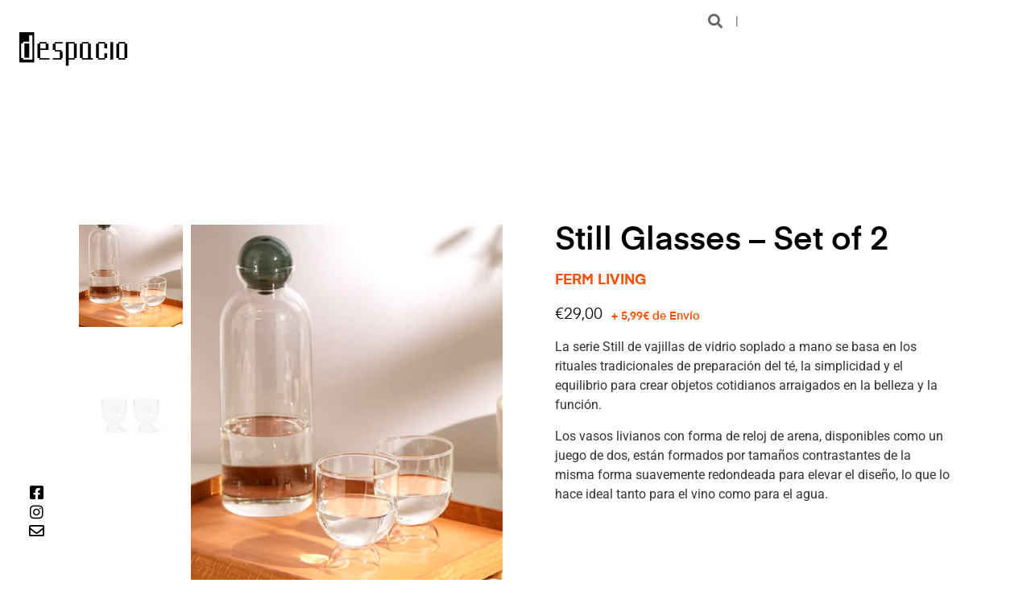

--- FILE ---
content_type: text/html; charset=UTF-8
request_url: https://despacio.es/producto/still-glasses-set-of-2/
body_size: 33210
content:
<!doctype html>
<html lang="es">
<head>
	<meta charset="UTF-8">
	<meta name="viewport" content="width=device-width, initial-scale=1">
	<link rel="profile" href="https://gmpg.org/xfn/11">
	<title>Still Glasses &#8211; Set of 2 &#8211; Despacio</title>
<script>
var theplus_ajax_url = "https://despacio.es/wp-admin/admin-ajax.php";
		var theplus_ajax_post_url = "https://despacio.es/wp-admin/admin-post.php";
		var theplus_nonce = "dc4c6769bd";
</script>
<meta name='robots' content='max-image-preview:large' />
<link rel='dns-prefetch' href='//capi-automation.s3.us-east-2.amazonaws.com' />
<link rel="alternate" type="application/rss+xml" title="Despacio &raquo; Feed" href="https://despacio.es/feed/" />
<link rel="alternate" type="application/rss+xml" title="Despacio &raquo; Feed de los comentarios" href="https://despacio.es/comments/feed/" />
<link rel="alternate" type="application/rss+xml" title="Despacio &raquo; Comentario Still Glasses &#8211; Set of 2 del feed" href="https://despacio.es/producto/still-glasses-set-of-2/feed/" />
<link rel="alternate" title="oEmbed (JSON)" type="application/json+oembed" href="https://despacio.es/wp-json/oembed/1.0/embed?url=https%3A%2F%2Fdespacio.es%2Fproducto%2Fstill-glasses-set-of-2%2F" />
<link rel="alternate" title="oEmbed (XML)" type="text/xml+oembed" href="https://despacio.es/wp-json/oembed/1.0/embed?url=https%3A%2F%2Fdespacio.es%2Fproducto%2Fstill-glasses-set-of-2%2F&#038;format=xml" />
<style id='wp-img-auto-sizes-contain-inline-css'>
img:is([sizes=auto i],[sizes^="auto," i]){contain-intrinsic-size:3000px 1500px}
/*# sourceURL=wp-img-auto-sizes-contain-inline-css */
</style>

<style id='wp-emoji-styles-inline-css'>

	img.wp-smiley, img.emoji {
		display: inline !important;
		border: none !important;
		box-shadow: none !important;
		height: 1em !important;
		width: 1em !important;
		margin: 0 0.07em !important;
		vertical-align: -0.1em !important;
		background: none !important;
		padding: 0 !important;
	}
/*# sourceURL=wp-emoji-styles-inline-css */
</style>
<link rel='stylesheet' id='wp-block-library-css' href='https://despacio.es/wp-includes/css/dist/block-library/style.min.css?ver=6.9' media='all' />
<link rel='stylesheet' id='woolentor-block-common-css' href='https://despacio.es/wp-content/plugins/woolentor-addons/woolentor-blocks/assets/css/common-style.css?ver=3.3.0' media='all' />
<link rel='stylesheet' id='woolentor-block-default-css' href='https://despacio.es/wp-content/plugins/woolentor-addons/woolentor-blocks/assets/css/style-index.css?ver=3.3.0' media='all' />
<style id='global-styles-inline-css'>
:root{--wp--preset--aspect-ratio--square: 1;--wp--preset--aspect-ratio--4-3: 4/3;--wp--preset--aspect-ratio--3-4: 3/4;--wp--preset--aspect-ratio--3-2: 3/2;--wp--preset--aspect-ratio--2-3: 2/3;--wp--preset--aspect-ratio--16-9: 16/9;--wp--preset--aspect-ratio--9-16: 9/16;--wp--preset--color--black: #000000;--wp--preset--color--cyan-bluish-gray: #abb8c3;--wp--preset--color--white: #ffffff;--wp--preset--color--pale-pink: #f78da7;--wp--preset--color--vivid-red: #cf2e2e;--wp--preset--color--luminous-vivid-orange: #ff6900;--wp--preset--color--luminous-vivid-amber: #fcb900;--wp--preset--color--light-green-cyan: #7bdcb5;--wp--preset--color--vivid-green-cyan: #00d084;--wp--preset--color--pale-cyan-blue: #8ed1fc;--wp--preset--color--vivid-cyan-blue: #0693e3;--wp--preset--color--vivid-purple: #9b51e0;--wp--preset--gradient--vivid-cyan-blue-to-vivid-purple: linear-gradient(135deg,rgb(6,147,227) 0%,rgb(155,81,224) 100%);--wp--preset--gradient--light-green-cyan-to-vivid-green-cyan: linear-gradient(135deg,rgb(122,220,180) 0%,rgb(0,208,130) 100%);--wp--preset--gradient--luminous-vivid-amber-to-luminous-vivid-orange: linear-gradient(135deg,rgb(252,185,0) 0%,rgb(255,105,0) 100%);--wp--preset--gradient--luminous-vivid-orange-to-vivid-red: linear-gradient(135deg,rgb(255,105,0) 0%,rgb(207,46,46) 100%);--wp--preset--gradient--very-light-gray-to-cyan-bluish-gray: linear-gradient(135deg,rgb(238,238,238) 0%,rgb(169,184,195) 100%);--wp--preset--gradient--cool-to-warm-spectrum: linear-gradient(135deg,rgb(74,234,220) 0%,rgb(151,120,209) 20%,rgb(207,42,186) 40%,rgb(238,44,130) 60%,rgb(251,105,98) 80%,rgb(254,248,76) 100%);--wp--preset--gradient--blush-light-purple: linear-gradient(135deg,rgb(255,206,236) 0%,rgb(152,150,240) 100%);--wp--preset--gradient--blush-bordeaux: linear-gradient(135deg,rgb(254,205,165) 0%,rgb(254,45,45) 50%,rgb(107,0,62) 100%);--wp--preset--gradient--luminous-dusk: linear-gradient(135deg,rgb(255,203,112) 0%,rgb(199,81,192) 50%,rgb(65,88,208) 100%);--wp--preset--gradient--pale-ocean: linear-gradient(135deg,rgb(255,245,203) 0%,rgb(182,227,212) 50%,rgb(51,167,181) 100%);--wp--preset--gradient--electric-grass: linear-gradient(135deg,rgb(202,248,128) 0%,rgb(113,206,126) 100%);--wp--preset--gradient--midnight: linear-gradient(135deg,rgb(2,3,129) 0%,rgb(40,116,252) 100%);--wp--preset--font-size--small: 13px;--wp--preset--font-size--medium: 20px;--wp--preset--font-size--large: 36px;--wp--preset--font-size--x-large: 42px;--wp--preset--spacing--20: 0.44rem;--wp--preset--spacing--30: 0.67rem;--wp--preset--spacing--40: 1rem;--wp--preset--spacing--50: 1.5rem;--wp--preset--spacing--60: 2.25rem;--wp--preset--spacing--70: 3.38rem;--wp--preset--spacing--80: 5.06rem;--wp--preset--shadow--natural: 6px 6px 9px rgba(0, 0, 0, 0.2);--wp--preset--shadow--deep: 12px 12px 50px rgba(0, 0, 0, 0.4);--wp--preset--shadow--sharp: 6px 6px 0px rgba(0, 0, 0, 0.2);--wp--preset--shadow--outlined: 6px 6px 0px -3px rgb(255, 255, 255), 6px 6px rgb(0, 0, 0);--wp--preset--shadow--crisp: 6px 6px 0px rgb(0, 0, 0);}:root { --wp--style--global--content-size: 800px;--wp--style--global--wide-size: 1200px; }:where(body) { margin: 0; }.wp-site-blocks > .alignleft { float: left; margin-right: 2em; }.wp-site-blocks > .alignright { float: right; margin-left: 2em; }.wp-site-blocks > .aligncenter { justify-content: center; margin-left: auto; margin-right: auto; }:where(.wp-site-blocks) > * { margin-block-start: 24px; margin-block-end: 0; }:where(.wp-site-blocks) > :first-child { margin-block-start: 0; }:where(.wp-site-blocks) > :last-child { margin-block-end: 0; }:root { --wp--style--block-gap: 24px; }:root :where(.is-layout-flow) > :first-child{margin-block-start: 0;}:root :where(.is-layout-flow) > :last-child{margin-block-end: 0;}:root :where(.is-layout-flow) > *{margin-block-start: 24px;margin-block-end: 0;}:root :where(.is-layout-constrained) > :first-child{margin-block-start: 0;}:root :where(.is-layout-constrained) > :last-child{margin-block-end: 0;}:root :where(.is-layout-constrained) > *{margin-block-start: 24px;margin-block-end: 0;}:root :where(.is-layout-flex){gap: 24px;}:root :where(.is-layout-grid){gap: 24px;}.is-layout-flow > .alignleft{float: left;margin-inline-start: 0;margin-inline-end: 2em;}.is-layout-flow > .alignright{float: right;margin-inline-start: 2em;margin-inline-end: 0;}.is-layout-flow > .aligncenter{margin-left: auto !important;margin-right: auto !important;}.is-layout-constrained > .alignleft{float: left;margin-inline-start: 0;margin-inline-end: 2em;}.is-layout-constrained > .alignright{float: right;margin-inline-start: 2em;margin-inline-end: 0;}.is-layout-constrained > .aligncenter{margin-left: auto !important;margin-right: auto !important;}.is-layout-constrained > :where(:not(.alignleft):not(.alignright):not(.alignfull)){max-width: var(--wp--style--global--content-size);margin-left: auto !important;margin-right: auto !important;}.is-layout-constrained > .alignwide{max-width: var(--wp--style--global--wide-size);}body .is-layout-flex{display: flex;}.is-layout-flex{flex-wrap: wrap;align-items: center;}.is-layout-flex > :is(*, div){margin: 0;}body .is-layout-grid{display: grid;}.is-layout-grid > :is(*, div){margin: 0;}body{padding-top: 0px;padding-right: 0px;padding-bottom: 0px;padding-left: 0px;}a:where(:not(.wp-element-button)){text-decoration: underline;}:root :where(.wp-element-button, .wp-block-button__link){background-color: #32373c;border-width: 0;color: #fff;font-family: inherit;font-size: inherit;font-style: inherit;font-weight: inherit;letter-spacing: inherit;line-height: inherit;padding-top: calc(0.667em + 2px);padding-right: calc(1.333em + 2px);padding-bottom: calc(0.667em + 2px);padding-left: calc(1.333em + 2px);text-decoration: none;text-transform: inherit;}.has-black-color{color: var(--wp--preset--color--black) !important;}.has-cyan-bluish-gray-color{color: var(--wp--preset--color--cyan-bluish-gray) !important;}.has-white-color{color: var(--wp--preset--color--white) !important;}.has-pale-pink-color{color: var(--wp--preset--color--pale-pink) !important;}.has-vivid-red-color{color: var(--wp--preset--color--vivid-red) !important;}.has-luminous-vivid-orange-color{color: var(--wp--preset--color--luminous-vivid-orange) !important;}.has-luminous-vivid-amber-color{color: var(--wp--preset--color--luminous-vivid-amber) !important;}.has-light-green-cyan-color{color: var(--wp--preset--color--light-green-cyan) !important;}.has-vivid-green-cyan-color{color: var(--wp--preset--color--vivid-green-cyan) !important;}.has-pale-cyan-blue-color{color: var(--wp--preset--color--pale-cyan-blue) !important;}.has-vivid-cyan-blue-color{color: var(--wp--preset--color--vivid-cyan-blue) !important;}.has-vivid-purple-color{color: var(--wp--preset--color--vivid-purple) !important;}.has-black-background-color{background-color: var(--wp--preset--color--black) !important;}.has-cyan-bluish-gray-background-color{background-color: var(--wp--preset--color--cyan-bluish-gray) !important;}.has-white-background-color{background-color: var(--wp--preset--color--white) !important;}.has-pale-pink-background-color{background-color: var(--wp--preset--color--pale-pink) !important;}.has-vivid-red-background-color{background-color: var(--wp--preset--color--vivid-red) !important;}.has-luminous-vivid-orange-background-color{background-color: var(--wp--preset--color--luminous-vivid-orange) !important;}.has-luminous-vivid-amber-background-color{background-color: var(--wp--preset--color--luminous-vivid-amber) !important;}.has-light-green-cyan-background-color{background-color: var(--wp--preset--color--light-green-cyan) !important;}.has-vivid-green-cyan-background-color{background-color: var(--wp--preset--color--vivid-green-cyan) !important;}.has-pale-cyan-blue-background-color{background-color: var(--wp--preset--color--pale-cyan-blue) !important;}.has-vivid-cyan-blue-background-color{background-color: var(--wp--preset--color--vivid-cyan-blue) !important;}.has-vivid-purple-background-color{background-color: var(--wp--preset--color--vivid-purple) !important;}.has-black-border-color{border-color: var(--wp--preset--color--black) !important;}.has-cyan-bluish-gray-border-color{border-color: var(--wp--preset--color--cyan-bluish-gray) !important;}.has-white-border-color{border-color: var(--wp--preset--color--white) !important;}.has-pale-pink-border-color{border-color: var(--wp--preset--color--pale-pink) !important;}.has-vivid-red-border-color{border-color: var(--wp--preset--color--vivid-red) !important;}.has-luminous-vivid-orange-border-color{border-color: var(--wp--preset--color--luminous-vivid-orange) !important;}.has-luminous-vivid-amber-border-color{border-color: var(--wp--preset--color--luminous-vivid-amber) !important;}.has-light-green-cyan-border-color{border-color: var(--wp--preset--color--light-green-cyan) !important;}.has-vivid-green-cyan-border-color{border-color: var(--wp--preset--color--vivid-green-cyan) !important;}.has-pale-cyan-blue-border-color{border-color: var(--wp--preset--color--pale-cyan-blue) !important;}.has-vivid-cyan-blue-border-color{border-color: var(--wp--preset--color--vivid-cyan-blue) !important;}.has-vivid-purple-border-color{border-color: var(--wp--preset--color--vivid-purple) !important;}.has-vivid-cyan-blue-to-vivid-purple-gradient-background{background: var(--wp--preset--gradient--vivid-cyan-blue-to-vivid-purple) !important;}.has-light-green-cyan-to-vivid-green-cyan-gradient-background{background: var(--wp--preset--gradient--light-green-cyan-to-vivid-green-cyan) !important;}.has-luminous-vivid-amber-to-luminous-vivid-orange-gradient-background{background: var(--wp--preset--gradient--luminous-vivid-amber-to-luminous-vivid-orange) !important;}.has-luminous-vivid-orange-to-vivid-red-gradient-background{background: var(--wp--preset--gradient--luminous-vivid-orange-to-vivid-red) !important;}.has-very-light-gray-to-cyan-bluish-gray-gradient-background{background: var(--wp--preset--gradient--very-light-gray-to-cyan-bluish-gray) !important;}.has-cool-to-warm-spectrum-gradient-background{background: var(--wp--preset--gradient--cool-to-warm-spectrum) !important;}.has-blush-light-purple-gradient-background{background: var(--wp--preset--gradient--blush-light-purple) !important;}.has-blush-bordeaux-gradient-background{background: var(--wp--preset--gradient--blush-bordeaux) !important;}.has-luminous-dusk-gradient-background{background: var(--wp--preset--gradient--luminous-dusk) !important;}.has-pale-ocean-gradient-background{background: var(--wp--preset--gradient--pale-ocean) !important;}.has-electric-grass-gradient-background{background: var(--wp--preset--gradient--electric-grass) !important;}.has-midnight-gradient-background{background: var(--wp--preset--gradient--midnight) !important;}.has-small-font-size{font-size: var(--wp--preset--font-size--small) !important;}.has-medium-font-size{font-size: var(--wp--preset--font-size--medium) !important;}.has-large-font-size{font-size: var(--wp--preset--font-size--large) !important;}.has-x-large-font-size{font-size: var(--wp--preset--font-size--x-large) !important;}
:root :where(.wp-block-pullquote){font-size: 1.5em;line-height: 1.6;}
/*# sourceURL=global-styles-inline-css */
</style>
<link rel='stylesheet' id='photoswipe-css' href='https://despacio.es/wp-content/plugins/woocommerce/assets/css/photoswipe/photoswipe.min.css?ver=10.4.3' media='all' />
<link rel='stylesheet' id='photoswipe-default-skin-css' href='https://despacio.es/wp-content/plugins/woocommerce/assets/css/photoswipe/default-skin/default-skin.min.css?ver=10.4.3' media='all' />
<link rel='stylesheet' id='woocommerce-layout-css' href='https://despacio.es/wp-content/plugins/woocommerce/assets/css/woocommerce-layout.css?ver=10.4.3' media='all' />
<link rel='stylesheet' id='woocommerce-smallscreen-css' href='https://despacio.es/wp-content/plugins/woocommerce/assets/css/woocommerce-smallscreen.css?ver=10.4.3' media='only screen and (max-width: 768px)' />
<link rel='stylesheet' id='woocommerce-general-css' href='https://despacio.es/wp-content/plugins/woocommerce/assets/css/woocommerce.css?ver=10.4.3' media='all' />
<style id='woocommerce-inline-inline-css'>
.woocommerce form .form-row .required { visibility: visible; }
/*# sourceURL=woocommerce-inline-inline-css */
</style>
<link rel='stylesheet' id='theplus-plus-extra-adv-plus-extra-adv-css' href='//despacio.es/wp-content/plugins/the-plus-addons-for-elementor-page-builder/assets/css/main/plus-extra-adv/plus-extra-adv.min.css?ver=1762355165' media='all' />
<link rel='stylesheet' id='theplus-plus-alignmnet-plus-extra-adv-css' href='//despacio.es/wp-content/plugins/the-plus-addons-for-elementor-page-builder/assets/css/main/plus-extra-adv/plus-alignmnet.css?ver=1762355165' media='all' />
<link rel='stylesheet' id='theplus-plus-temp-notice-plus-extra-adv-css' href='//despacio.es/wp-content/plugins/the-plus-addons-for-elementor-page-builder/assets/css/main/plus-extra-adv/plus-temp-notice.css?ver=1762355165' media='all' />
<link rel='stylesheet' id='theplus-plus-adv-typography-adv-typography-css' href='//despacio.es/wp-content/plugins/theplus_elementor_addon/assets/css/main/adv-typography/plus-adv-typography.min.css?ver=1762355165' media='all' />
<link rel='stylesheet' id='theplus-plus-off-canvas-off-canvas-css' href='//despacio.es/wp-content/plugins/theplus_elementor_addon/assets/css/main/off-canvas/plus-off-canvas.min.css?ver=1762355165' media='all' />
<link rel='stylesheet' id='font-awesome-css' href='https://despacio.es/wp-content/plugins/elementor/assets/lib/font-awesome/css/font-awesome.min.css?ver=4.7.0' media='all' />
<link rel='stylesheet' id='simple-line-icons-wl-css' href='https://despacio.es/wp-content/plugins/woolentor-addons/assets/css/simple-line-icons.css?ver=3.3.0' media='all' />
<link rel='stylesheet' id='htflexboxgrid-css' href='https://despacio.es/wp-content/plugins/woolentor-addons/assets/css/htflexboxgrid.css?ver=3.3.0' media='all' />
<link rel='stylesheet' id='slick-css' href='https://despacio.es/wp-content/plugins/woolentor-addons/assets/css/slick.css?ver=3.3.0' media='all' />
<link rel='stylesheet' id='woolentor-widgets-css' href='https://despacio.es/wp-content/plugins/woolentor-addons/assets/css/woolentor-widgets.css?ver=3.3.0' media='all' />
<link rel='stylesheet' id='woolentor-quickview-css' href='https://despacio.es/wp-content/plugins/woolentor-addons/includes/modules/quickview/assets/css/frontend.css?ver=3.3.0' media='all' />
<link rel='stylesheet' id='hello-elementor-css' href='https://despacio.es/wp-content/themes/hello-elementor/assets/css/reset.css?ver=3.4.5' media='all' />
<link rel='stylesheet' id='hello-elementor-theme-style-css' href='https://despacio.es/wp-content/themes/hello-elementor/assets/css/theme.css?ver=3.4.5' media='all' />
<link rel='stylesheet' id='hello-elementor-header-footer-css' href='https://despacio.es/wp-content/themes/hello-elementor/assets/css/header-footer.css?ver=3.4.5' media='all' />
<link rel='stylesheet' id='elementor-frontend-css' href='https://despacio.es/wp-content/plugins/elementor/assets/css/frontend.min.css?ver=3.33.4' media='all' />
<link rel='stylesheet' id='widget-image-css' href='https://despacio.es/wp-content/plugins/elementor/assets/css/widget-image.min.css?ver=3.33.4' media='all' />
<link rel='stylesheet' id='widget-social-icons-css' href='https://despacio.es/wp-content/plugins/elementor/assets/css/widget-social-icons.min.css?ver=3.33.4' media='all' />
<link rel='stylesheet' id='e-apple-webkit-css' href='https://despacio.es/wp-content/plugins/elementor/assets/css/conditionals/apple-webkit.min.css?ver=3.33.4' media='all' />
<link rel='stylesheet' id='widget-heading-css' href='https://despacio.es/wp-content/plugins/elementor/assets/css/widget-heading.min.css?ver=3.33.4' media='all' />
<link rel='stylesheet' id='widget-search-form-css' href='https://despacio.es/wp-content/plugins/elementor-pro/assets/css/widget-search-form.min.css?ver=3.34.0' media='all' />
<link rel='stylesheet' id='elementor-icons-shared-0-css' href='https://despacio.es/wp-content/plugins/elementor/assets/lib/font-awesome/css/fontawesome.min.css?ver=5.15.3' media='all' />
<link rel='stylesheet' id='elementor-icons-fa-solid-css' href='https://despacio.es/wp-content/plugins/elementor/assets/lib/font-awesome/css/solid.min.css?ver=5.15.3' media='all' />
<link rel='stylesheet' id='widget-woocommerce-menu-cart-css' href='https://despacio.es/wp-content/plugins/elementor-pro/assets/css/widget-woocommerce-menu-cart.min.css?ver=3.34.0' media='all' />
<link rel='stylesheet' id='e-sticky-css' href='https://despacio.es/wp-content/plugins/elementor-pro/assets/css/modules/sticky.min.css?ver=3.34.0' media='all' />
<link rel='stylesheet' id='e-motion-fx-css' href='https://despacio.es/wp-content/plugins/elementor-pro/assets/css/modules/motion-fx.min.css?ver=3.34.0' media='all' />
<link rel='stylesheet' id='mediaelement-css' href='https://despacio.es/wp-includes/js/mediaelement/mediaelementplayer-legacy.min.css?ver=4.2.17' media='all' />
<link rel='stylesheet' id='jet-gallery-frontend-css' href='https://despacio.es/wp-content/plugins/jet-woo-product-gallery/assets/css/frontend.css?ver=2.2.1' media='all' />
<link rel='stylesheet' id='jet-gallery-widget-gallery-slider-css' href='https://despacio.es/wp-content/plugins/jet-woo-product-gallery/assets/css/widgets/gallery-slider.css?ver=2.2.1' media='all' />
<link rel='stylesheet' id='widget-woocommerce-product-price-css' href='https://despacio.es/wp-content/plugins/elementor-pro/assets/css/widget-woocommerce-product-price.min.css?ver=3.34.0' media='all' />
<link rel='stylesheet' id='widget-woocommerce-product-add-to-cart-css' href='https://despacio.es/wp-content/plugins/elementor-pro/assets/css/widget-woocommerce-product-add-to-cart.min.css?ver=3.34.0' media='all' />
<link rel='stylesheet' id='widget-woocommerce-products-css' href='https://despacio.es/wp-content/plugins/elementor-pro/assets/css/widget-woocommerce-products.min.css?ver=3.34.0' media='all' />
<link rel='stylesheet' id='elementor-icons-css' href='https://despacio.es/wp-content/plugins/elementor/assets/lib/eicons/css/elementor-icons.min.css?ver=5.44.0' media='all' />
<link rel='stylesheet' id='elementor-post-108-css' href='https://despacio.es/wp-content/uploads/elementor/css/post-108.css?ver=1767242793' media='all' />
<link rel='stylesheet' id='elementor-post-3948-css' href='https://despacio.es/wp-content/uploads/elementor/css/post-3948.css?ver=1767242793' media='all' />
<link rel='stylesheet' id='elementor-post-107-css' href='https://despacio.es/wp-content/uploads/elementor/css/post-107.css?ver=1767242793' media='all' />
<link rel='stylesheet' id='elementor-post-3875-css' href='https://despacio.es/wp-content/uploads/elementor/css/post-3875.css?ver=1767242793' media='all' />
<link rel='stylesheet' id='woolentor-product-grid-modern-css' href='https://despacio.es/wp-content/plugins/woolentor-addons/assets/css/product-grid/modern.css?ver=3.3.0' media='all' />
<link rel='stylesheet' id='woolentor-product-grid-luxury-css' href='https://despacio.es/wp-content/plugins/woolentor-addons/assets/css/product-grid/luxury.css?ver=3.3.0' media='all' />
<link rel='stylesheet' id='woolentor-product-grid-editorial-css' href='https://despacio.es/wp-content/plugins/woolentor-addons/assets/css/product-grid/editorial.css?ver=3.3.0' media='all' />
<link rel='stylesheet' id='woolentor-product-grid-magazine-css' href='https://despacio.es/wp-content/plugins/woolentor-addons/assets/css/product-grid/magazine.css?ver=3.3.0' media='all' />
<link rel='stylesheet' id='plus-woo-swatches-front-css-css' href='https://despacio.es/wp-content/plugins/theplus_elementor_addon//assets/css/main/woo-swatches/woo-swatches-front.css?ver=6.3.12' media='all' />
<link rel='stylesheet' id='wc_stripe_express_checkout_style-css' href='https://despacio.es/wp-content/plugins/woocommerce-gateway-stripe/build/express-checkout.css?ver=f49792bd42ded7e3e1cb' media='all' />
<link rel='stylesheet' id='select2-css' href='https://despacio.es/wp-content/plugins/woocommerce/assets/css/select2.css?ver=10.4.3' media='all' />
<link rel='stylesheet' id='thwvsf-public-style-css' href='https://despacio.es/wp-content/plugins/product-variation-swatches-for-woocommerce/public/assets/css/thwvsf-public.min.css?ver=6.9' media='all' />
<style id='thwvsf-public-style-inline-css'>

       		.thwvsf-wrapper-ul .thwvsf-wrapper-item-li.attr_swatch_design_default {
               	width: 45px; 
               	border-radius: 2px; 
               	height:  45px;
               	box-shadow: 0 0 0 1px #d1d7da; 
           	}
           	.thwvsf-wrapper-ul .thwvsf-wrapper-item-li.thwvsf-label-li.attr_swatch_design_default{
               	width: 45px; 
               	height:  45px;
               	color: #000000;
               	background-color: #ffffff;
           	}
           	.thwvsf-wrapper-ul .thwvsf-label-li.attr_swatch_design_default .thwvsf-item-span.item-span-text{
           		font-size: 16px;
           	}
			.thwvsf-wrapper-ul .thwvsf-tooltip .tooltiptext.tooltip_swatch_design_default {
					background-color: #000000;
					color : #ffffff;
			}
			.thwvsf-wrapper-ul .thwvsf-tooltip .tooltiptext.tooltip_swatch_design_default::after{
					border-color: #000000 transparent transparent;
			}
			.thwvsf-wrapper-ul .thwvsf-wrapper-item-li.attr_swatch_design_default.thwvsf-selected, .thwvsf-wrapper-ul .thwvsf-wrapper-item-li.attr_swatch_design_default.thwvsf-selected:hover{
			    -webkit-box-shadow: 0 0 0 2px #f66917;
			    box-shadow: 0 0 0 2px #f66917;
			}
			.thwvsf-wrapper-ul .thwvsf-wrapper-item-li.attr_swatch_design_default:hover{
				-webkit-box-shadow: 0 0 0 3px #f66917;
				box-shadow: 0 0 0 3px #f66917;
			}
		
			.thwvsf-wrapper-ul .thwvsf-wrapper-item-li.thwvsf-label-li.attr_swatch_design_default.thwvsf-selected:after {
				content: '';
			}
		
/*# sourceURL=thwvsf-public-style-inline-css */
</style>
<link rel='stylesheet' id='elementor-gf-local-roboto-css' href='https://despacio.es/wp-content/uploads/elementor/google-fonts/css/roboto.css?ver=1743671145' media='all' />
<link rel='stylesheet' id='elementor-gf-local-robotoslab-css' href='https://despacio.es/wp-content/uploads/elementor/google-fonts/css/robotoslab.css?ver=1743671150' media='all' />
<link rel='stylesheet' id='elementor-icons-fa-brands-css' href='https://despacio.es/wp-content/plugins/elementor/assets/lib/font-awesome/css/brands.min.css?ver=5.15.3' media='all' />
<link rel='stylesheet' id='elementor-icons-fa-regular-css' href='https://despacio.es/wp-content/plugins/elementor/assets/lib/font-awesome/css/regular.min.css?ver=5.15.3' media='all' />
<script type="text/template" id="tmpl-variation-template">
	<div class="woocommerce-variation-description">{{{ data.variation.variation_description }}}</div>
	<div class="woocommerce-variation-price">{{{ data.variation.price_html }}}</div>
	<div class="woocommerce-variation-availability">{{{ data.variation.availability_html }}}</div>
</script>
<script type="text/template" id="tmpl-unavailable-variation-template">
	<p role="alert">Lo siento, este producto no está disponible. Por favor, elige otra combinación.</p>
</script>
<script src="https://despacio.es/wp-includes/js/jquery/jquery.min.js?ver=3.7.1" id="jquery-core-js"></script>
<script src="https://despacio.es/wp-includes/js/jquery/jquery-migrate.min.js?ver=3.4.1" id="jquery-migrate-js"></script>
<script src="https://despacio.es/wp-content/plugins/woocommerce/assets/js/jquery-blockui/jquery.blockUI.min.js?ver=2.7.0-wc.10.4.3" id="wc-jquery-blockui-js" data-wp-strategy="defer"></script>
<script id="wc-add-to-cart-js-extra">
var wc_add_to_cart_params = {"ajax_url":"/wp-admin/admin-ajax.php","wc_ajax_url":"/?wc-ajax=%%endpoint%%","i18n_view_cart":"Ver carrito","cart_url":"https://despacio.es/carrito/","is_cart":"","cart_redirect_after_add":"no"};
//# sourceURL=wc-add-to-cart-js-extra
</script>
<script src="https://despacio.es/wp-content/plugins/woocommerce/assets/js/frontend/add-to-cart.min.js?ver=10.4.3" id="wc-add-to-cart-js" defer data-wp-strategy="defer"></script>
<script src="https://despacio.es/wp-content/plugins/woocommerce/assets/js/photoswipe/photoswipe.min.js?ver=4.1.1-wc.10.4.3" id="wc-photoswipe-js" data-wp-strategy="defer"></script>
<script src="https://despacio.es/wp-content/plugins/woocommerce/assets/js/js-cookie/js.cookie.min.js?ver=2.1.4-wc.10.4.3" id="wc-js-cookie-js" defer data-wp-strategy="defer"></script>
<script id="woocommerce-js-extra">
var woocommerce_params = {"ajax_url":"/wp-admin/admin-ajax.php","wc_ajax_url":"/?wc-ajax=%%endpoint%%","i18n_password_show":"Mostrar contrase\u00f1a","i18n_password_hide":"Ocultar contrase\u00f1a"};
//# sourceURL=woocommerce-js-extra
</script>
<script src="https://despacio.es/wp-content/plugins/woocommerce/assets/js/frontend/woocommerce.min.js?ver=10.4.3" id="woocommerce-js" defer data-wp-strategy="defer"></script>
<script src="https://despacio.es/wp-includes/js/underscore.min.js?ver=1.13.7" id="underscore-js"></script>
<script id="wp-util-js-extra">
var _wpUtilSettings = {"ajax":{"url":"/wp-admin/admin-ajax.php"}};
//# sourceURL=wp-util-js-extra
</script>
<script src="https://despacio.es/wp-includes/js/wp-util.min.js?ver=6.9" id="wp-util-js"></script>
<script src="https://despacio.es/wp-content/plugins/theplus_elementor_addon//assets/js/main/woo-swatches/woo-swatches-front.js?ver=6.3.12" id="plus-woo-swatches-front-js-js"></script>
<link rel="https://api.w.org/" href="https://despacio.es/wp-json/" /><link rel="alternate" title="JSON" type="application/json" href="https://despacio.es/wp-json/wp/v2/product/11791" /><link rel="EditURI" type="application/rsd+xml" title="RSD" href="https://despacio.es/xmlrpc.php?rsd" />
<meta name="generator" content="WordPress 6.9" />
<meta name="generator" content="WooCommerce 10.4.3" />
<link rel="canonical" href="https://despacio.es/producto/still-glasses-set-of-2/" />
<link rel='shortlink' href='https://despacio.es/?p=11791' />
		<style>*:not(.elementor-editor-active) .plus-conditions--hidden {display: none;}</style> 
		<meta name="description" content="La serie Still de vajillas de vidrio soplado a mano se basa en los rituales tradicionales de preparación del té, la simplicidad y el equilibrio para crear objetos cotidianos arraigados en la belleza y la función. 
Los vasos livianos con forma de reloj de arena, disponibles como un juego de dos, están formados por tamaños contrastantes de la misma forma suavemente redondeada para elevar el diseño, lo que lo hace ideal tanto para el vino como para el agua.">
	<noscript><style>.woocommerce-product-gallery{ opacity: 1 !important; }</style></noscript>
	<meta name="generator" content="Elementor 3.33.4; features: additional_custom_breakpoints; settings: css_print_method-external, google_font-enabled, font_display-auto">
			<script  type="text/javascript">
				!function(f,b,e,v,n,t,s){if(f.fbq)return;n=f.fbq=function(){n.callMethod?
					n.callMethod.apply(n,arguments):n.queue.push(arguments)};if(!f._fbq)f._fbq=n;
					n.push=n;n.loaded=!0;n.version='2.0';n.queue=[];t=b.createElement(e);t.async=!0;
					t.src=v;s=b.getElementsByTagName(e)[0];s.parentNode.insertBefore(t,s)}(window,
					document,'script','https://connect.facebook.net/en_US/fbevents.js');
			</script>
			<!-- WooCommerce Facebook Integration Begin -->
			<script  type="text/javascript">

				fbq('init', '546946369344945', {}, {
    "agent": "woocommerce_0-10.4.3-3.5.15"
});

				document.addEventListener( 'DOMContentLoaded', function() {
					// Insert placeholder for events injected when a product is added to the cart through AJAX.
					document.body.insertAdjacentHTML( 'beforeend', '<div class=\"wc-facebook-pixel-event-placeholder\"></div>' );
				}, false );

			</script>
			<!-- WooCommerce Facebook Integration End -->
						<style>
				.e-con.e-parent:nth-of-type(n+4):not(.e-lazyloaded):not(.e-no-lazyload),
				.e-con.e-parent:nth-of-type(n+4):not(.e-lazyloaded):not(.e-no-lazyload) * {
					background-image: none !important;
				}
				@media screen and (max-height: 1024px) {
					.e-con.e-parent:nth-of-type(n+3):not(.e-lazyloaded):not(.e-no-lazyload),
					.e-con.e-parent:nth-of-type(n+3):not(.e-lazyloaded):not(.e-no-lazyload) * {
						background-image: none !important;
					}
				}
				@media screen and (max-height: 640px) {
					.e-con.e-parent:nth-of-type(n+2):not(.e-lazyloaded):not(.e-no-lazyload),
					.e-con.e-parent:nth-of-type(n+2):not(.e-lazyloaded):not(.e-no-lazyload) * {
						background-image: none !important;
					}
				}
			</style>
			<link rel="icon" href="https://despacio.es/wp-content/uploads/2020/04/cropped-Mesa-de-trabajo-1-32x32.png" sizes="32x32" />
<link rel="icon" href="https://despacio.es/wp-content/uploads/2020/04/cropped-Mesa-de-trabajo-1-192x192.png" sizes="192x192" />
<link rel="apple-touch-icon" href="https://despacio.es/wp-content/uploads/2020/04/cropped-Mesa-de-trabajo-1-180x180.png" />
<meta name="msapplication-TileImage" content="https://despacio.es/wp-content/uploads/2020/04/cropped-Mesa-de-trabajo-1-270x270.png" />
		<style id="wp-custom-css">
			.thwvsf-wrapper-ul .thwvsf-wrapper-item-li.thwvsf-label-li.attr_swatch_design_default {
width: auto;
height: 45px;
color: #000000;
background-color: #ffffff;
}		</style>
		</head>
<body class="wp-singular product-template-default single single-product postid-11791 wp-embed-responsive wp-theme-hello-elementor theme-hello-elementor woocommerce woocommerce-page woocommerce-no-js woolentor_current_theme_hello-elementor hello-elementor-default elementor-default elementor-template-full-width elementor-kit-108 elementor-page-3875">


<a class="skip-link screen-reader-text" href="#content">Ir al contenido</a>

<div class="woocommerce-notices-wrapper"></div>		<div data-elementor-type="product" data-elementor-id="3875" class="elementor elementor-3875 elementor-location-single post-11791 product type-product status-publish has-post-thumbnail product_cat-deco-hogar product_cat-objetos product_tag-ferm-living first outofstock taxable shipping-taxable purchasable product-type-simple product" data-elementor-post-type="elementor_library">
					<section class="elementor-section elementor-top-section elementor-element elementor-element-3ce28d3f elementor-section-stretched elementor-section-full_width elementor-hidden-phone elementor-section-height-default elementor-section-height-default" data-id="3ce28d3f" data-element_type="section" data-settings="{&quot;stretch_section&quot;:&quot;section-stretched&quot;}">
						<div class="elementor-container elementor-column-gap-default">
					<div class="elementor-column elementor-col-50 elementor-top-column elementor-element elementor-element-5356ffb1" data-id="5356ffb1" data-element_type="column">
			<div class="elementor-widget-wrap elementor-element-populated">
						<div class="elementor-element elementor-element-4de541b6 elementor-widget elementor-widget-image" data-id="4de541b6" data-element_type="widget" data-widget_type="image.default">
				<div class="elementor-widget-container">
																<a href="https://despacio.es">
							<img src="https://despacio.es/wp-content/uploads/2020/02/despaciologo.svg" class="attachment-full size-full wp-image-109" alt="" />								</a>
															</div>
				</div>
					</div>
		</div>
				<div class="elementor-column elementor-col-50 elementor-top-column elementor-element elementor-element-4b34a7da" data-id="4b34a7da" data-element_type="column">
			<div class="elementor-widget-wrap elementor-element-populated">
						<div class="elementor-element elementor-element-252d053e elementor-search-form--skin-minimal elementor-widget__width-auto elementor-widget elementor-widget-search-form" data-id="252d053e" data-element_type="widget" data-settings="{&quot;skin&quot;:&quot;minimal&quot;}" data-widget_type="search-form.default">
				<div class="elementor-widget-container">
							<search role="search">
			<form class="elementor-search-form" action="https://despacio.es" method="get">
												<div class="elementor-search-form__container">
					<label class="elementor-screen-only" for="elementor-search-form-252d053e">Buscar</label>

											<div class="elementor-search-form__icon">
							<i aria-hidden="true" class="fas fa-search"></i>							<span class="elementor-screen-only">Buscar</span>
						</div>
					
					<input id="elementor-search-form-252d053e" placeholder="|" class="elementor-search-form__input" type="search" name="s" value="">
					
					
									</div>
			</form>
		</search>
						</div>
				</div>
					</div>
		</div>
					</div>
		</section>
				<section class="elementor-section elementor-top-section elementor-element elementor-element-2c6da930 elementor-section-full_width elementor-section-height-min-height topbardespacio elementor-section-height-default elementor-section-items-middle" data-id="2c6da930" data-element_type="section" data-settings="{&quot;background_background&quot;:&quot;classic&quot;,&quot;motion_fx_motion_fx_scrolling&quot;:&quot;yes&quot;,&quot;motion_fx_opacity_effect&quot;:&quot;yes&quot;,&quot;motion_fx_opacity_range&quot;:{&quot;unit&quot;:&quot;%&quot;,&quot;size&quot;:&quot;&quot;,&quot;sizes&quot;:{&quot;start&quot;:0,&quot;end&quot;:2}},&quot;motion_fx_range&quot;:&quot;page&quot;,&quot;sticky&quot;:&quot;top&quot;,&quot;motion_fx_opacity_direction&quot;:&quot;out-in&quot;,&quot;motion_fx_opacity_level&quot;:{&quot;unit&quot;:&quot;px&quot;,&quot;size&quot;:10,&quot;sizes&quot;:[]},&quot;motion_fx_devices&quot;:[&quot;desktop&quot;,&quot;tablet&quot;,&quot;mobile&quot;],&quot;sticky_on&quot;:[&quot;desktop&quot;,&quot;tablet&quot;,&quot;mobile&quot;],&quot;sticky_offset&quot;:0,&quot;sticky_effects_offset&quot;:0,&quot;sticky_anchor_link_offset&quot;:0}">
						<div class="elementor-container elementor-column-gap-default">
					<div class="elementor-column elementor-col-50 elementor-top-column elementor-element elementor-element-6e5210d2 topbarleftcol" data-id="6e5210d2" data-element_type="column">
			<div class="elementor-widget-wrap elementor-element-populated">
						<div class="elementor-element elementor-element-7e846702 elementor-widget elementor-widget-image" data-id="7e846702" data-element_type="widget" data-widget_type="image.default">
				<div class="elementor-widget-container">
															<img src="https://despacio.es/wp-content/uploads/2021/02/despacio-logo-blanco.svg" class="attachment-full size-full wp-image-3841" alt="" />															</div>
				</div>
					</div>
		</div>
				<div class="elementor-column elementor-col-50 elementor-top-column elementor-element elementor-element-7afc29fa topbarright" data-id="7afc29fa" data-element_type="column">
			<div class="elementor-widget-wrap elementor-element-populated">
						<div class="elementor-element elementor-element-5d192e5 elementor-menu-cart--empty-indicator-hide elementor-widget__width-auto toggle-icon--cart-medium elementor-menu-cart--items-indicator-bubble elementor-menu-cart--cart-type-side-cart elementor-menu-cart--show-remove-button-yes elementor-widget elementor-widget-woocommerce-menu-cart" data-id="5d192e5" data-element_type="widget" data-settings="{&quot;cart_type&quot;:&quot;side-cart&quot;,&quot;open_cart&quot;:&quot;click&quot;,&quot;automatically_open_cart&quot;:&quot;no&quot;}" data-widget_type="woocommerce-menu-cart.default">
				<div class="elementor-widget-container">
							<div class="elementor-menu-cart__wrapper">
							<div class="elementor-menu-cart__toggle_wrapper">
					<div class="elementor-menu-cart__container elementor-lightbox" aria-hidden="true">
						<div class="elementor-menu-cart__main" aria-hidden="true">
									<div class="elementor-menu-cart__close-button">
					</div>
									<div class="widget_shopping_cart_content">
															</div>
						</div>
					</div>
							<div class="elementor-menu-cart__toggle elementor-button-wrapper">
			<a id="elementor-menu-cart__toggle_button" href="#" class="elementor-menu-cart__toggle_button elementor-button elementor-size-sm" aria-expanded="false">
				<span class="elementor-button-text"><span class="woocommerce-Price-amount amount"><bdi><span class="woocommerce-Price-currencySymbol">&euro;</span>0,00</bdi></span></span>
				<span class="elementor-button-icon">
					<span class="elementor-button-icon-qty" data-counter="0">0</span>
					<i class="eicon-cart-medium"></i>					<span class="elementor-screen-only">Carrito</span>
				</span>
			</a>
		</div>
						</div>
					</div> <!-- close elementor-menu-cart__wrapper -->
						</div>
				</div>
				<div class="elementor-element elementor-element-5e8a5b0b elementor-widget__width-auto elementor-view-default elementor-widget elementor-widget-icon" data-id="5e8a5b0b" data-element_type="widget" data-widget_type="icon.default">
				<div class="elementor-widget-container">
							<div class="elementor-icon-wrapper">
			<div class="elementor-icon">
			<i aria-hidden="true" class="fas fa-bars"></i>			</div>
		</div>
						</div>
				</div>
					</div>
		</div>
					</div>
		</section>
				<section class="elementor-section elementor-top-section elementor-element elementor-element-63ab3538 elementor-section-stretched elementor-section-full_width elementor-hidden-phone elementor-section-height-min-height elementor-section-height-default elementor-section-items-middle" data-id="63ab3538" data-element_type="section" data-settings="{&quot;stretch_section&quot;:&quot;section-stretched&quot;}">
						<div class="elementor-container elementor-column-gap-default">
					<div class="elementor-column elementor-col-50 elementor-top-column elementor-element elementor-element-4a0f56e1" data-id="4a0f56e1" data-element_type="column">
			<div class="elementor-widget-wrap elementor-element-populated">
						<div class="elementor-element elementor-element-5a0a7194 elementor-fixed elementor-view-default elementor-widget elementor-widget-icon" data-id="5a0a7194" data-element_type="widget" data-settings="{&quot;_position&quot;:&quot;fixed&quot;}" data-widget_type="icon.default">
				<div class="elementor-widget-container">
							<div class="elementor-icon-wrapper">
			<a class="elementor-icon" href="https://www.instagram.com/_despacio_/?hl=es">
			<i aria-hidden="true" class="fab fa-instagram"></i>			</a>
		</div>
						</div>
				</div>
				<div class="elementor-element elementor-element-20196fcb elementor-fixed elementor-view-default elementor-widget elementor-widget-icon" data-id="20196fcb" data-element_type="widget" data-settings="{&quot;_position&quot;:&quot;fixed&quot;}" data-widget_type="icon.default">
				<div class="elementor-widget-container">
							<div class="elementor-icon-wrapper">
			<a class="elementor-icon" href="https://www.facebook.com/Despacio-Concept-Store-166173180063429/">
			<i aria-hidden="true" class="fab fa-facebook-square"></i>			</a>
		</div>
						</div>
				</div>
				<div class="elementor-element elementor-element-5c3cd086 elementor-fixed elementor-view-default elementor-widget elementor-widget-icon" data-id="5c3cd086" data-element_type="widget" data-settings="{&quot;_position&quot;:&quot;fixed&quot;}" data-widget_type="icon.default">
				<div class="elementor-widget-container">
							<div class="elementor-icon-wrapper">
			<a class="elementor-icon" href="mailto:info@despacio.es">
			<i aria-hidden="true" class="far fa-envelope"></i>			</a>
		</div>
						</div>
				</div>
					</div>
		</div>
				<div class="elementor-column elementor-col-50 elementor-top-column elementor-element elementor-element-37e0c62b" data-id="37e0c62b" data-element_type="column">
			<div class="elementor-widget-wrap">
							</div>
		</div>
					</div>
		</section>
				<section class="elementor-section elementor-top-section elementor-element elementor-element-14513cc0 elementor-section-stretched elementor-section-full_width elementor-hidden-desktop elementor-hidden-tablet elementor-section-height-default elementor-section-height-default" data-id="14513cc0" data-element_type="section" id="top" data-settings="{&quot;stretch_section&quot;:&quot;section-stretched&quot;}">
						<div class="elementor-container elementor-column-gap-default">
					<div class="elementor-column elementor-col-50 elementor-top-column elementor-element elementor-element-4814bb3d" data-id="4814bb3d" data-element_type="column">
			<div class="elementor-widget-wrap elementor-element-populated">
						<div class="elementor-element elementor-element-1e1a6b2d elementor-widget elementor-widget-image" data-id="1e1a6b2d" data-element_type="widget" data-widget_type="image.default">
				<div class="elementor-widget-container">
																<a href="https://despacio.es">
							<img src="https://despacio.es/wp-content/uploads/2020/02/despaciologo.svg" class="attachment-full size-full wp-image-109" alt="" />								</a>
															</div>
				</div>
				<div class="elementor-element elementor-element-8375a96 elementor-widget elementor-widget-image" data-id="8375a96" data-element_type="widget" data-widget_type="image.default">
				<div class="elementor-widget-container">
															<img width="1" height="1" src="https://despacio.es/wp-content/uploads/2020/02/claim.svg" class="attachment-large size-large wp-image-118" alt="" />															</div>
				</div>
					</div>
		</div>
				<div class="elementor-column elementor-col-50 elementor-top-column elementor-element elementor-element-4c7234ee" data-id="4c7234ee" data-element_type="column">
			<div class="elementor-widget-wrap elementor-element-populated">
						<div class="elementor-element elementor-element-421167db text--mobileright text-center elementor-widget elementor-widget-tp-off-canvas" data-id="421167db" data-element_type="widget" data-widget_type="tp-off-canvas.default">
				<div class="elementor-widget-container">
					<div class="plus-offcanvas-wrapper canvas-421167db  " data-canvas-id="canvas-421167db" data-settings={"content_id":"421167db","transition":"slide","direction":"right","esc_close":"yes","body_click_close":"yes","trigger":"yes","tpageload":"no","tscroll":"no","scrollHeight":"","texit":"no","tinactivity":"no","tpageviews":"no","tpageviewscount":"","tprevurl":"no","previousUrl":"","textraclick":"no","extraId":"","extraIdClose":"","inactivitySec":"","sr":"","srxtime":"","srxdays":""}   ><div class="offcanvas-toggle-wrap"><div class="offcanvas-toggle-btn toggle-button-style  "><span class="btn-text">MENU</span><i class="btn-icon button-after fa fa-bars"></i></div></div><style>.plus-421167db-open .plus-421167db.plus-canvas-content-wrap:not(.plus-popup).plus-visible { -webkit-transform: translate3d(0,0,0); transform: translate3d(0,0,0); }</style><div class="plus-canvas-content-wrap    tp-outer-yes  plus-421167db plus-right plus-slide "><div class="plus-offcanvas-header direction-right "><div class="plus-offcanvas-close plus-offcanvas-close-421167db " role="button"></div></div><div class="plus-content-editor">		<div data-elementor-type="section" data-elementor-id="262" class="elementor elementor-262 elementor-location-single" data-elementor-post-type="elementor_library">
					<section class="elementor-section elementor-top-section elementor-element elementor-element-596dd0e elementor-section-height-min-height elementor-section-boxed elementor-section-height-default elementor-section-items-middle" data-id="596dd0e" data-element_type="section">
						<div class="elementor-container elementor-column-gap-default">
					<div class="elementor-column elementor-col-100 elementor-top-column elementor-element elementor-element-cacd589" data-id="cacd589" data-element_type="column">
			<div class="elementor-widget-wrap elementor-element-populated">
						<div class="elementor-element elementor-element-6694035d elementor-widget elementor-widget-image" data-id="6694035d" data-element_type="widget" data-widget_type="image.default">
				<div class="elementor-widget-container">
															<img src="https://despacio.es/wp-content/uploads/2020/02/despaciologo.svg" class="attachment-full size-full wp-image-109" alt="" />															</div>
				</div>
				<div class="elementor-element elementor-element-1cfed111 elementor-widget elementor-widget-image" data-id="1cfed111" data-element_type="widget" data-widget_type="image.default">
				<div class="elementor-widget-container">
															<img src="https://despacio.es/wp-content/uploads/2020/02/claim.svg" class="attachment-full size-full wp-image-118" alt="" />															</div>
				</div>
				<div class="elementor-element elementor-element-4c20f193 elementor-view-default elementor-widget elementor-widget-icon" data-id="4c20f193" data-element_type="widget" data-widget_type="icon.default">
				<div class="elementor-widget-container">
							<div class="elementor-icon-wrapper">
			<a class="elementor-icon" href="https://despacio.es//mujer">
			<svg xmlns="http://www.w3.org/2000/svg" xmlns:xlink="http://www.w3.org/1999/xlink" id="Layer_1" x="0px" y="0px" viewBox="0 0 347.2 268.9" style="enable-background:new 0 0 347.2 268.9;" xml:space="preserve"><g>	<path d="M211.5,127c-2.4,0-4.5,0.8-6.1,2.4c-1.6,1.6-2.6,3.6-2.9,6h17.8c-0.2-2.5-1.1-4.6-2.7-6.1S214,127,211.5,127z"></path>	<path d="M147.5,6.2C65,6.2,9.9,49,9.9,145.2s63.9,118.6,146.4,118.6s187.4-20.9,187.4-117.1S230,6.2,147.5,6.2z    M148.5,150.2h-3.7v-29.8l-12.7,16.1l-0.1,0l-12.7-16.1v29.9h-3.7v-36.1h3.4l13.1,16.9l13.2-16.9h3.2V150.2z M179.3,150.2h-3.5   v-3.8c-0.6,1.1-1.6,2.1-3,3c-1.4,0.9-3.2,1.4-5.4,1.4c-3.1,0-5.5-0.9-7.2-2.7c-1.7-1.8-2.5-4.2-2.5-7.2v-16.6h3.6v15.8   c0,5,2.2,7.5,6.7,7.5c2.2,0,4-0.7,5.5-2.1c1.4-1.4,2.2-3.4,2.2-6v-15.3h3.6V150.2z M191.8,153.4c0,2.6-0.7,4.6-2.1,6   c-1.4,1.3-3.3,2-5.6,2l-1.4,0V158c0.1,0,0.5,0,1.1,0c1.5,0,2.5-0.4,3.3-1.1c0.7-0.7,1.1-1.9,1.1-3.5v-29.2h3.6V153.4z M191.9,117.3   c-0.5,0.5-1.1,0.7-1.9,0.7c-0.8,0-1.4-0.2-1.9-0.7s-0.7-1.1-0.7-1.8c0-0.7,0.2-1.4,0.7-1.9c0.5-0.5,1.1-0.7,1.9-0.7   c0.7,0,1.4,0.2,1.9,0.7c0.5,0.5,0.7,1.1,0.7,1.9C192.6,116.2,192.4,116.8,191.9,117.3z M223.9,138.3h-21.5c0.2,2.7,1.1,4.9,2.7,6.7   c1.7,1.7,3.8,2.6,6.5,2.6c1.9,0,3.6-0.5,5.1-1.5c1.5-1,2.5-2.3,3-3.9h3.8c-0.8,2.6-2.2,4.7-4.3,6.3c-2.1,1.6-4.6,2.4-7.6,2.4   c-3.9,0-7-1.3-9.3-3.9c-2.3-2.6-3.4-5.8-3.4-9.6c0-3.7,1.2-6.9,3.5-9.6c2.4-2.6,5.4-4,9.2-4s6.8,1.3,9,3.8c2.3,2.5,3.4,5.7,3.4,9.4   L223.9,138.3z M243.4,127.6c-0.4,0-0.8-0.1-1.3-0.1c-2.3,0-4.2,0.7-5.6,2.1c-1.4,1.4-2.1,3.4-2.1,6v14.7h-3.6v-25.9h3.5v4   c0.6-1.1,1.6-2.1,3-3c1.4-0.9,3.1-1.3,5.3-1.3l0.9,0V127.6z"></path></g></svg>			</a>
		</div>
						</div>
				</div>
				<div class="elementor-element elementor-element-50893971 elementor-view-default elementor-widget elementor-widget-icon" data-id="50893971" data-element_type="widget" data-widget_type="icon.default">
				<div class="elementor-widget-container">
							<div class="elementor-icon-wrapper">
			<a class="elementor-icon" href="https://despacio.es//hombre">
			<svg xmlns="http://www.w3.org/2000/svg" xmlns:xlink="http://www.w3.org/1999/xlink" id="Layer_1" x="0px" y="0px" viewBox="0 0 347.2 268.9" style="enable-background:new 0 0 347.2 268.9;" xml:space="preserve"><g>	<path d="M255.7,126.1c-2.4,0-4.5,0.8-6.1,2.4c-1.6,1.6-2.6,3.6-2.9,6h17.9c-0.2-2.5-1.1-4.6-2.7-6.1   C260.3,126.9,258.3,126.1,255.7,126.1z"></path>	<path d="M128,126.1c-2.9,0-5.2,1-6.9,2.9c-1.8,2-2.6,4.4-2.6,7.4c0,3,0.9,5.4,2.7,7.4c1.8,2,4.1,2.9,6.9,2.9   c2.9,0,5.2-1,6.9-2.9c1.8-2,2.7-4.4,2.7-7.4c0-3-0.9-5.5-2.7-7.4C133.2,127.1,130.9,126.1,128,126.1z"></path>	<path d="M225.7,15.8C93.4-2.1,11.3,30.4,11.3,123.1c0,92.7,25.9,105,103.6,121.4c135.8,28.6,218,10.5,218-82.2   C332.8,60.7,304.4,26.4,225.7,15.8z M107.1,149.4h-3.7v-16.6H82.3v16.6h-3.7v-36.2h3.7v16.1h21.2v-16.1h3.7V149.4z M137.6,146   c-2.4,2.7-5.6,4-9.6,4c-3.9,0-7.1-1.3-9.6-4c-2.4-2.7-3.6-5.9-3.6-9.6c0-3.7,1.2-6.9,3.6-9.6c2.4-2.7,5.6-4,9.6-4   c4,0,7.2,1.3,9.6,4c2.4,2.7,3.6,5.9,3.6,9.6C141.3,140.1,140.1,143.3,137.6,146z M187,149.4h-3.6v-15.9c0-2.3-0.5-4.1-1.6-5.5   c-1.1-1.4-2.7-2-4.9-2c-2.1,0-3.9,0.7-5.3,2.1c-1.4,1.4-2.1,3.5-2.1,6.1v15.1h-3.6v-15.9c0-2.3-0.5-4.2-1.6-5.5   c-1.1-1.3-2.7-2-4.9-2c-2.2,0-4,0.7-5.4,2.1c-1.4,1.4-2.1,3.4-2.1,5.8v15.4h-3.6v-25.9h3.5v4c1.7-3.1,4.4-4.6,8.2-4.6   c4.1,0,6.9,1.7,8.5,5c0.8-1.4,2-2.6,3.6-3.5c1.6-1,3.4-1.5,5.6-1.5c3,0,5.4,0.9,7,2.8c1.6,1.9,2.5,4.3,2.5,7.2V149.4z M218,146   c-2.2,2.6-5.2,4-9,4c-4.6,0-7.8-1.8-9.8-5.4v4.8h-3.5v-38.2h3.6v17c2-3.5,5.2-5.3,9.7-5.3c3.8,0,6.9,1.3,9,3.9   c2.2,2.6,3.3,5.9,3.3,9.7C221.2,140.2,220.1,143.4,218,146z M240.8,126.6c-0.4,0-0.8-0.1-1.3-0.1c-2.3,0-4.2,0.7-5.6,2.1   c-1.4,1.4-2.1,3.4-2.1,6v14.7h-3.6v-25.9h3.5v4c0.6-1.1,1.6-2.1,3-3c1.4-0.9,3.2-1.3,5.3-1.3l0.9,0.1V126.6z M268.2,137.5h-21.6   c0.2,2.7,1.1,4.9,2.8,6.7c1.7,1.7,3.8,2.6,6.5,2.6c1.9,0,3.6-0.5,5.1-1.5c1.5-1,2.5-2.3,3.1-3.9h3.8c-0.8,2.6-2.2,4.7-4.3,6.3   c-2.1,1.6-4.7,2.4-7.6,2.4c-3.9,0-7.1-1.3-9.4-4c-2.3-2.6-3.4-5.9-3.4-9.7c0-3.7,1.2-6.9,3.5-9.6c2.4-2.7,5.4-4,9.2-4   s6.8,1.3,9.1,3.8c2.3,2.5,3.4,5.7,3.4,9.5L268.2,137.5z"></path>	<path d="M208.3,126.1c-2.8,0-5,1-6.7,2.9c-1.6,2-2.4,4.4-2.4,7.4c0,2.9,0.8,5.4,2.4,7.3c1.6,2,3.9,3,6.7,3   c2.8,0,5.1-1,6.8-3c1.7-2,2.5-4.4,2.5-7.3c0-3-0.8-5.4-2.5-7.4C213.4,127.1,211.1,126.1,208.3,126.1z"></path></g></svg>			</a>
		</div>
						</div>
				</div>
				<div class="elementor-element elementor-element-7c545f30 elementor-view-default elementor-widget elementor-widget-icon" data-id="7c545f30" data-element_type="widget" data-widget_type="icon.default">
				<div class="elementor-widget-container">
							<div class="elementor-icon-wrapper">
			<a class="elementor-icon" href="https://despacio.es//objetos">
			<svg xmlns="http://www.w3.org/2000/svg" xmlns:xlink="http://www.w3.org/1999/xlink" id="Layer_1" x="0px" y="0px" viewBox="0 0 347.2 268.9" style="enable-background:new 0 0 347.2 268.9;" xml:space="preserve"><g>	<path d="M237.8,127.1c-2.8,0-5.1,1-6.9,2.9c-1.7,2-2.6,4.4-2.6,7.4c0,3,0.9,5.4,2.7,7.4c1.8,2,4.1,2.9,6.9,2.9   c2.9,0,5.2-1,6.9-2.9c1.8-2,2.6-4.4,2.6-7.4c0-3-0.9-5.5-2.6-7.4C242.9,128.1,240.6,127.1,237.8,127.1z"></path>	<path d="M191.2,127.1c-2.4,0-4.5,0.8-6.1,2.4c-1.6,1.6-2.6,3.6-2.9,6h17.9c-0.2-2.5-1.1-4.6-2.7-6.1   C195.8,127.9,193.7,127.1,191.2,127.1z"></path>	<path d="M148.1,127.1c-2.8,0-5,1-6.7,2.9c-1.6,2-2.4,4.4-2.4,7.4c0,2.9,0.8,5.4,2.4,7.3c1.6,2,3.9,3,6.7,3   c2.8,0,5.1-1,6.7-3c1.7-2,2.5-4.4,2.5-7.3c0-3-0.8-5.4-2.5-7.4C153.1,128.1,150.9,127.1,148.1,127.1z"></path>	<path d="M109.9,117c-4.2,0-7.7,1.4-10.4,4.3c-2.7,2.9-4.1,6.5-4.1,11s1.4,8.2,4.1,11c2.8,2.9,6.2,4.3,10.4,4.3   c4.2,0,7.7-1.4,10.4-4.3c2.7-2.9,4.1-6.5,4.1-11s-1.4-8.2-4.1-11C117.6,118.4,114.1,117,109.9,117z"></path>	<path d="M197.1,4.6C119.6,4.6,19.5,17.1,19.5,97c0,79.9,80.9,149.1,156.7,163.2c132.3,24.6,156.7-42,156.7-121.9   C332.8,58.4,274.5,4.6,197.1,4.6z M123.2,145.7c-3.4,3.6-7.9,5.4-13.3,5.4c-5.5,0-9.9-1.8-13.3-5.4c-3.4-3.6-5.1-8.1-5.1-13.4   s1.7-9.8,5.1-13.4c3.4-3.6,7.9-5.4,13.3-5.4c5.5,0,9.9,1.8,13.3,5.4c3.4,3.6,5.1,8.1,5.1,13.4S126.6,142.1,123.2,145.7z M157.7,147   c-2.2,2.6-5.2,4-9,4c-4.6,0-7.8-1.8-9.8-5.4v4.8h-3.5v-38.2h3.6v17c2-3.5,5.2-5.3,9.7-5.3c3.8,0,6.8,1.3,9,3.9   c2.2,2.6,3.3,5.9,3.3,9.7C161,141.2,159.9,144.4,157.7,147z M171.5,153.5c0,2.6-0.7,4.6-2.1,6c-1.4,1.3-3.3,2-5.6,2l-1.4-0.1v-3.3   c0.1,0,0.5,0.1,1.1,0.1c1.5,0,2.6-0.4,3.3-1.1c0.7-0.7,1.1-1.9,1.1-3.5v-29.2h3.6V153.5z M171.6,117.3c-0.5,0.5-1.1,0.7-1.9,0.7   c-0.8,0-1.4-0.2-1.9-0.7c-0.5-0.5-0.7-1.1-0.7-1.8c0-0.7,0.2-1.4,0.7-1.9c0.5-0.5,1.1-0.7,1.9-0.7c0.7,0,1.4,0.3,1.9,0.7   c0.5,0.5,0.7,1.1,0.7,1.9C172.3,116.3,172.1,116.9,171.6,117.3z M203.7,138.5h-21.5c0.2,2.7,1.1,4.9,2.8,6.7   c1.7,1.7,3.8,2.6,6.5,2.6c1.9,0,3.6-0.5,5.1-1.5c1.5-1,2.5-2.3,3.1-3.9h3.8c-0.8,2.6-2.2,4.7-4.3,6.3c-2.1,1.6-4.7,2.4-7.6,2.4   c-3.9,0-7-1.3-9.3-4c-2.3-2.6-3.4-5.8-3.4-9.6c0-3.7,1.2-6.9,3.5-9.6c2.4-2.6,5.4-4,9.2-4c3.8,0,6.8,1.3,9.1,3.8   c2.3,2.5,3.4,5.7,3.4,9.4L203.7,138.5z M221.3,127.5h-6v15.6c0,2.7,1.2,4.1,3.6,4.1l2.3-0.3v3.3c-0.6,0.2-1.5,0.3-2.7,0.3   c-4.5,0-6.7-2.4-6.7-7.1v-15.9h-4.9v-3.1h4.9v-7.4h3.6v7.4h6V127.5z M247.4,147c-2.4,2.7-5.6,4-9.6,4c-3.9,0-7.1-1.3-9.5-4   c-2.4-2.7-3.6-5.8-3.6-9.5c0-3.7,1.2-6.9,3.6-9.6c2.4-2.7,5.6-4,9.5-4c4,0,7.2,1.3,9.6,4c2.4,2.7,3.6,5.9,3.6,9.6   C251,141.1,249.8,144.3,247.4,147z M273.9,148.7c-1.8,1.5-4.3,2.2-7.7,2.2c-3.5,0-6.1-0.8-7.8-2.5c-1.7-1.6-2.7-3.7-2.8-6.2h3.7   c0.1,1.7,0.8,3.1,2,4.1s2.8,1.5,5,1.5c2.1,0,3.8-0.4,5-1.2c1.2-0.8,1.8-1.9,1.8-3.2c0-1.4-0.6-2.4-1.7-3c-1.1-0.7-2.4-1.1-4-1.4   c-1.6-0.2-3.1-0.5-4.7-0.8c-1.6-0.3-2.9-1-4-2.1c-1.1-1.1-1.7-2.6-1.7-4.6c0-2.1,0.9-3.9,2.6-5.4c1.7-1.5,4.1-2.2,7-2.2   c3.3,0,5.7,0.8,7.2,2.5c1.6,1.7,2.4,3.6,2.6,5.7h-3.6c-0.2-1.5-0.8-2.7-1.8-3.6c-1-0.9-2.6-1.4-4.5-1.4c-1.9,0-3.4,0.4-4.5,1.2   c-1,0.8-1.6,1.8-1.6,3c0,1.1,0.4,1.9,1.2,2.6c0.8,0.6,1.8,1.1,3,1.3c1.2,0.3,2.4,0.6,3.8,0.9s2.7,0.6,3.9,0.9c1.2,0.3,2.2,1,3,2.1   c0.8,1.1,1.2,2.6,1.2,4.3C276.6,145.5,275.7,147.3,273.9,148.7z"></path></g></svg>			</a>
		</div>
						</div>
				</div>
				<div class="elementor-element elementor-element-1c23e7d9 elementor-view-default elementor-widget elementor-widget-icon" data-id="1c23e7d9" data-element_type="widget" data-widget_type="icon.default">
				<div class="elementor-widget-container">
							<div class="elementor-icon-wrapper">
			<a class="elementor-icon" href="https://despacio.es//tienda/">
			<svg xmlns="http://www.w3.org/2000/svg" xmlns:xlink="http://www.w3.org/1999/xlink" id="Layer_1" x="0px" y="0px" viewBox="0 0 347.2 268.9" style="enable-background:new 0 0 347.2 268.9;" xml:space="preserve"><g>	<path d="M202.5,129c-2.9,0-5.2,1-6.9,3c-1.7,2-2.6,4.5-2.6,7.6c0,3,0.9,5.5,2.6,7.5c1.7,2,4,3,6.9,3s5.2-1,6.8-3   c1.7-2,2.5-4.5,2.5-7.5c0-3.1-0.8-5.6-2.5-7.6C207.7,130,205.4,129,202.5,129z"></path>	<path d="M228,142.2c-1.1,0.9-1.6,2-1.6,3.4c0,1.7,0.6,3,1.8,3.7c1.2,0.7,2.6,1.1,4.4,1.1c3,0,5.3-0.8,7-2.5   c1.7-1.6,2.5-3.5,2.5-5.6v-3.1l-8.8,1.2C230.8,140.8,229,141.3,228,142.2z"></path>	<path d="M140.2,129c-2.5,0-4.6,0.8-6.3,2.4c-1.7,1.6-2.7,3.7-3,6.2h18.3c-0.2-2.6-1.2-4.7-2.8-6.3S142.8,129,140.2,129   z"></path>	<path d="M194.2,3.5c-79.3,0-162.5,15.1-181.9,94.6c-21,86.3,24.7,165,160.5,167.2c137.8,2.2,160.5-43,160.5-124.8   C333.3,58.6,273.5,3.5,194.2,3.5z M111.3,119.5H99.5v33.4h-3.8v-33.4H83.8v-3.7h27.5V119.5z M120,152.8h-3.7v-26.5h3.7V152.8z    M120.1,119c-0.5,0.5-1.1,0.7-1.9,0.7c-0.8,0-1.4-0.2-1.9-0.7c-0.5-0.5-0.7-1.1-0.7-1.9c0-0.8,0.2-1.4,0.7-1.9   c0.5-0.5,1.1-0.8,1.9-0.8c0.8,0,1.4,0.3,1.9,0.8c0.5,0.5,0.8,1.1,0.8,1.9C120.9,117.9,120.6,118.5,120.1,119z M152.9,140.6h-22.1   c0.2,2.8,1.1,5.1,2.8,6.8c1.7,1.8,3.9,2.7,6.6,2.7c2,0,3.7-0.5,5.2-1.5c1.5-1,2.5-2.4,3.1-4h3.9c-0.8,2.6-2.3,4.8-4.4,6.4   c-2.2,1.6-4.8,2.5-7.8,2.5c-4,0-7.2-1.3-9.6-4c-2.3-2.7-3.5-6-3.5-9.9c0-3.8,1.2-7.1,3.6-9.8c2.4-2.7,5.6-4.1,9.4-4.1   c3.9,0,7,1.3,9.3,3.9c2.3,2.6,3.5,5.8,3.5,9.7L152.9,140.6z M182.5,152.8h-3.7v-16.2c0-2.5-0.6-4.4-1.7-5.7c-1.2-1.3-2.9-2-5.2-2   c-2.3,0-4.2,0.7-5.7,2.1c-1.5,1.4-2.2,3.4-2.2,6v15.8h-3.7v-26.5h3.5v4.1c0.6-1.2,1.7-2.3,3.1-3.2c1.5-1,3.3-1.5,5.6-1.5   c3.2,0,5.7,0.9,7.4,2.8c1.8,1.9,2.6,4.3,2.6,7.4V152.8z M215.4,152.8h-3.5v-4.9c-2,3.7-5.3,5.5-10.1,5.5c-3.9,0-7-1.3-9.2-4   c-2.2-2.7-3.3-6-3.3-9.8c0-3.9,1.1-7.2,3.3-9.9c2.2-2.7,5.3-4,9.2-4c4.6,0,7.9,1.8,9.9,5.4v-17.4h3.7V152.8z M242.9,152.8   c-0.4-1-0.6-2.6-0.6-4.5c-2,3.4-5.4,5.2-10.2,5.2c-3.1,0-5.4-0.7-7-2.1c-1.6-1.4-2.4-3.3-2.4-5.8c0-4.5,3.3-7.1,10-8l9.3-1.2v-0.7   c0-4.5-2.5-6.7-7.5-6.7c-4.2,0-6.7,1.8-7.4,5.3h-3.7c0.4-2.6,1.5-4.6,3.3-6.2c1.8-1.5,4.5-2.3,7.9-2.3c3.7,0,6.4,0.9,8.3,2.7   c1.8,1.8,2.8,4.2,2.8,7.3v11.6c0,2.6,0.3,4.5,0.8,5.6H242.9z"></path></g></svg>			</a>
		</div>
						</div>
				</div>
				<div class="elementor-element elementor-element-54ff8e54 elementor-shape-rounded elementor-grid-0 e-grid-align-center elementor-widget elementor-widget-social-icons" data-id="54ff8e54" data-element_type="widget" data-widget_type="social-icons.default">
				<div class="elementor-widget-container">
							<div class="elementor-social-icons-wrapper elementor-grid" role="list">
							<span class="elementor-grid-item" role="listitem">
					<a class="elementor-icon elementor-social-icon elementor-social-icon-facebook-square elementor-repeater-item-ca31cb9" target="_blank">
						<span class="elementor-screen-only">Facebook-square</span>
						<i aria-hidden="true" class="fab fa-facebook-square"></i>					</a>
				</span>
							<span class="elementor-grid-item" role="listitem">
					<a class="elementor-icon elementor-social-icon elementor-social-icon-instagram elementor-repeater-item-794d528" target="_blank">
						<span class="elementor-screen-only">Instagram</span>
						<i aria-hidden="true" class="fab fa-instagram"></i>					</a>
				</span>
							<span class="elementor-grid-item" role="listitem">
					<a class="elementor-icon elementor-social-icon elementor-social-icon-envelope elementor-repeater-item-6398754" target="_blank">
						<span class="elementor-screen-only">Envelope</span>
						<i aria-hidden="true" class="far fa-envelope"></i>					</a>
				</span>
					</div>
						</div>
				</div>
					</div>
		</div>
					</div>
		</section>
				</div>
		</div></div></div><script type="text/javascript">jQuery(document).ready(function(i){
									"use strict";
									jQuery(".plus-content-editor a:not(.dropdown-toggle),.plus-content-editor .tp-search-filter .tp-range-silder").on("click",function(){							
										jQuery(this).closest(".plus-canvas-content-wrap").find( ".plus-offcanvas-close").trigger( "click" );
									})
									
									jQuery(".plus-content-editor .tp-search-filter .tp-search-form").on("change",function(){
										jQuery(this).closest(".plus-canvas-content-wrap").find( ".plus-offcanvas-close").trigger( "click" );
									})});</script>				</div>
				</div>
					</div>
		</div>
					</div>
		</section>
				<section class="elementor-section elementor-top-section elementor-element elementor-element-7c7634b elementor-section-content-top elementor-hidden-phone elementor-section-boxed elementor-section-height-default elementor-section-height-default" data-id="7c7634b" data-element_type="section">
						<div class="elementor-container elementor-column-gap-default">
					<div class="elementor-column elementor-col-50 elementor-top-column elementor-element elementor-element-a481a7f" data-id="a481a7f" data-element_type="column">
			<div class="elementor-widget-wrap elementor-element-populated">
						<div class="elementor-element elementor-element-d22a14e jet-woo-product-gallery__trigger--bottom-right elementor-widget elementor-widget-jet-woo-product-gallery-slider" data-id="d22a14e" data-element_type="widget" data-settings="{&quot;pagination_thumbnails_columns&quot;:&quot;3&quot;,&quot;pagination_thumbnails_space_between&quot;:10}" data-widget_type="jet-woo-product-gallery-slider.default">
				<div class="elementor-widget-container">
					<div class="jet-woo-product-gallery" data-gallery-settings="{&quot;enableGallery&quot;:true,&quot;enableZoom&quot;:false,&quot;zoomMagnify&quot;:1,&quot;caption&quot;:true,&quot;zoom&quot;:true,&quot;fullscreen&quot;:true,&quot;share&quot;:true,&quot;counter&quot;:true,&quot;arrows&quot;:true,&quot;hasVideo&quot;:false,&quot;videoType&quot;:&quot;youtube&quot;,&quot;videoIn&quot;:&quot;content&quot;,&quot;videoAutoplay&quot;:false,&quot;videoLoop&quot;:false,&quot;videoFirst&quot;:false}"><div class="jet-woo-product-gallery__content " data-featured-image="1">
	<div class="jet-woo-swiper jet-woo-swiper-vertical jet-gallery-swiper-vertical-pos-start">
		<div class="jet-gallery-swiper-slider">
			<div class="jet-woo-product-gallery-slider swiper-container"
				data-swiper-settings="{&quot;autoHeight&quot;:true,&quot;centeredSlides&quot;:false,&quot;direction&quot;:&quot;vertical&quot;,&quot;effect&quot;:&quot;slide&quot;,&quot;longSwipesRatio&quot;:0.8,&quot;showNavigation&quot;:false,&quot;showPagination&quot;:true,&quot;loop&quot;:true,&quot;paginationControllerType&quot;:&quot;bullets&quot;,&quot;paginationType&quot;:&quot;thumbnails&quot;,&quot;dynamicBullets&quot;:false}" data-swiper-thumb-settings="{&quot;direction&quot;:&quot;vertical&quot;,&quot;showNavigation&quot;:false,&quot;breakpoints&quot;:{&quot;0&quot;:{&quot;slidesPerView&quot;:&quot;&quot;,&quot;spaceBetween&quot;:&quot;&quot;},&quot;768&quot;:{&quot;slidesPerView&quot;:&quot;&quot;,&quot;spaceBetween&quot;:&quot;&quot;},&quot;1025&quot;:{&quot;slidesPerView&quot;:&quot;3&quot;,&quot;spaceBetween&quot;:10}}}" dir="ltr" >
				<div class="swiper-wrapper">
					
<div class="jet-woo-product-gallery__image-item featured swiper-slide">
	<div class="jet-woo-product-gallery__image">
		<a class="jet-woo-product-gallery__image-link" href="https://despacio.es/wp-content/uploads/2022/05/still-glass.jpg" itemprop="image" title="still glass" rel="prettyPhoto[jet-gallery]" data-e-disable-page-transition=""><img fetchpriority="high" width="1920" height="2560" src="https://despacio.es/wp-content/uploads/2022/05/still-glass.jpg" class="wp-post-image" alt="" title="still glass" data-caption="" data-src="https://despacio.es/wp-content/uploads/2022/05/still-glass.jpg" data-large_image="https://despacio.es/wp-content/uploads/2022/05/still-glass.jpg" data-large_image_width="1920" data-large_image_height="2560" /></a><a href="#" class="jet-woo-product-gallery__trigger"><span class="jet-woo-product-gallery__trigger-icon jet-product-gallery-icon"><i aria-hidden="true" class="fas fa-search"></i></span></a>	</div>
</div>
<div class="jet-woo-product-gallery__image-item swiper-slide">
	<div class="jet-woo-product-gallery__image">
		<a href="#" class="jet-woo-product-gallery__trigger"><span class="jet-woo-product-gallery__trigger-icon jet-product-gallery-icon"><i aria-hidden="true" class="fas fa-search"></i></span></a><a class="jet-woo-product-gallery__image-link" href="https://despacio.es/wp-content/uploads/2022/05/110231211_1_1578664358_750x.jpg" itemprop="image" title="110231211_1_1578664358_750x" rel="prettyPhoto[jet-gallery]" data-e-disable-page-transition=""><img width="750" height="1000" src="https://despacio.es/wp-content/uploads/2022/05/110231211_1_1578664358_750x.jpg" class="wp-post-gallery" alt="" title="110231211_1_1578664358_750x" data-caption="" data-src="https://despacio.es/wp-content/uploads/2022/05/110231211_1_1578664358_750x.jpg" data-large_image="https://despacio.es/wp-content/uploads/2022/05/110231211_1_1578664358_750x.jpg" data-large_image_width="750" data-large_image_height="1000" /></a>	</div>
</div>				</div>

				
							</div>
		</div>

		
<div class="jet-gallery-swiper-thumb">
	<div class="jet-woo-swiper-control-nav jet-woo-swiper-gallery-thumbs swiper-container">
		<div class="swiper-wrapper">
			<div data-thumb="https://despacio.es/wp-content/uploads/2022/05/still-glass.jpg" class="jet-woo-swiper-control-thumbs__item swiper-slide"><div class="jet-woo-swiper-control-thumbs__item-image"><img loading="lazy" width="1920" height="2560" src="https://despacio.es/wp-content/uploads/2022/05/still-glass.jpg" class="wp-post-gallery" alt="" title="still glass" data-caption="" data-src="https://despacio.es/wp-content/uploads/2022/05/still-glass.jpg" data-large_image="https://despacio.es/wp-content/uploads/2022/05/still-glass.jpg" data-large_image_width="1920" data-large_image_height="2560" decoding="async" srcset="https://despacio.es/wp-content/uploads/2022/05/still-glass.jpg 1920w, https://despacio.es/wp-content/uploads/2022/05/still-glass-225x300.jpg 225w, https://despacio.es/wp-content/uploads/2022/05/still-glass-768x1024.jpg 768w, https://despacio.es/wp-content/uploads/2022/05/still-glass-1152x1536.jpg 1152w, https://despacio.es/wp-content/uploads/2022/05/still-glass-1536x2048.jpg 1536w, https://despacio.es/wp-content/uploads/2022/05/still-glass-500x667.jpg 500w" sizes="(max-width: 1920px) 100vw, 1920px" /></div></div><div data-thumb="https://despacio.es/wp-content/uploads/2022/05/110231211_1_1578664358_750x.jpg" class="jet-woo-swiper-control-thumbs__item swiper-slide"><div class="jet-woo-swiper-control-thumbs__item-image"><img loading="lazy" width="750" height="1000" src="https://despacio.es/wp-content/uploads/2022/05/110231211_1_1578664358_750x.jpg" class="wp-post-gallery" alt="" title="110231211_1_1578664358_750x" data-caption="" data-src="https://despacio.es/wp-content/uploads/2022/05/110231211_1_1578664358_750x.jpg" data-large_image="https://despacio.es/wp-content/uploads/2022/05/110231211_1_1578664358_750x.jpg" data-large_image_width="750" data-large_image_height="1000" decoding="async" srcset="https://despacio.es/wp-content/uploads/2022/05/110231211_1_1578664358_750x.jpg 750w, https://despacio.es/wp-content/uploads/2022/05/110231211_1_1578664358_750x-225x300.jpg 225w, https://despacio.es/wp-content/uploads/2022/05/110231211_1_1578664358_750x-500x667.jpg 500w" sizes="(max-width: 750px) 100vw, 750px" /></div></div>		</div>
			</div>
</div>

	</div>

	
</div>
</div>				</div>
				</div>
					</div>
		</div>
				<div class="elementor-column elementor-col-50 elementor-top-column elementor-element elementor-element-f2f7b6e" data-id="f2f7b6e" data-element_type="column">
			<div class="elementor-widget-wrap elementor-element-populated">
						<div class="elementor-element elementor-element-0efa353 elementor-widget elementor-widget-woocommerce-product-title elementor-page-title elementor-widget-heading" data-id="0efa353" data-element_type="widget" data-widget_type="woocommerce-product-title.default">
				<div class="elementor-widget-container">
					<h1 class="product_title entry-title elementor-heading-title elementor-size-default">Still Glasses &#8211; Set of 2</h1>				</div>
				</div>
				<div class="elementor-element elementor-element-c1db104 elementor-widget elementor-widget-heading" data-id="c1db104" data-element_type="widget" data-widget_type="heading.default">
				<div class="elementor-widget-container">
					<h2 class="elementor-heading-title elementor-size-default"><a href="https://despacio.es/etiqueta-producto/ferm-living/" rel="tag">Ferm Living</a></h2>				</div>
				</div>
				<div class="elementor-element elementor-element-f148697 elementor-widget__width-auto elementor-widget elementor-widget-woocommerce-product-price" data-id="f148697" data-element_type="widget" data-widget_type="woocommerce-product-price.default">
				<div class="elementor-widget-container">
					<p class="price"><span class="woocommerce-Price-amount amount"><bdi><span class="woocommerce-Price-currencySymbol">&euro;</span>29,00</bdi></span></p>
				</div>
				</div>
				<div class="elementor-element elementor-element-59e6d11 elementor-widget__width-auto elementor-widget elementor-widget-heading" data-id="59e6d11" data-element_type="widget" data-widget_type="heading.default">
				<div class="elementor-widget-container">
					<h2 class="elementor-heading-title elementor-size-default">+ 5,99€ de Envío</h2>				</div>
				</div>
				<div class="elementor-element elementor-element-decbed3 elementor-widget elementor-widget-woocommerce-product-short-description" data-id="decbed3" data-element_type="widget" data-widget_type="woocommerce-product-short-description.default">
				<div class="elementor-widget-container">
					<div class="woocommerce-product-details__short-description">
	<div id="tw-target-text-container" class="tw-ta-container F0azHf tw-nfl">
<p id="tw-target-text" class="tw-data-text tw-text-large tw-ta" dir="ltr" data-placeholder="Traducción"><span class="Y2IQFc" lang="es">La serie Still de vajillas de vidrio soplado a mano se basa en los rituales tradicionales de preparación del té, la simplicidad y el equilibrio para crear objetos cotidianos arraigados en la belleza y la función. </span></p>
<p class="tw-data-text tw-text-large tw-ta" dir="ltr" data-placeholder="Traducción"><span class="Y2IQFc" lang="es">Los vasos livianos con forma de reloj de arena, disponibles como un juego de dos, están formados por tamaños contrastantes de la misma forma suavemente redondeada para elevar el diseño, lo que lo hace ideal tanto para el vino como para el agua.</span></p>
</div>
<div id="tw-target-rmn-container" class="tw-target-rmn tw-ta-container F0azHf tw-nfl">
<pre id="tw-target-rmn" class="tw-data-placeholder tw-text-small tw-ta" data-placeholder=""></pre>
</div>
</div>
				</div>
				</div>
				<div class="elementor-element elementor-element-ba529e7 elementor-add-to-cart--align-justify e-add-to-cart--show-quantity-yes elementor-widget elementor-widget-woocommerce-product-add-to-cart" data-id="ba529e7" data-element_type="widget" data-widget_type="woocommerce-product-add-to-cart.default">
				<div class="elementor-widget-container">
					
		<div class="elementor-add-to-cart elementor-product-simple">
			<p class="stock out-of-stock">Sin existencias</p>
		</div>

						</div>
				</div>
					</div>
		</div>
					</div>
		</section>
				<section class="elementor-section elementor-top-section elementor-element elementor-element-440bb49c elementor-section-content-top elementor-hidden-desktop elementor-hidden-tablet elementor-section-boxed elementor-section-height-default elementor-section-height-default" data-id="440bb49c" data-element_type="section">
						<div class="elementor-container elementor-column-gap-default">
					<div class="elementor-column elementor-col-50 elementor-top-column elementor-element elementor-element-229dfc53" data-id="229dfc53" data-element_type="column">
			<div class="elementor-widget-wrap elementor-element-populated">
						<div class="elementor-element elementor-element-36da387c jet-woo-product-gallery__trigger--bottom-right elementor-widget elementor-widget-jet-woo-product-gallery-slider" data-id="36da387c" data-element_type="widget" data-widget_type="jet-woo-product-gallery-slider.default">
				<div class="elementor-widget-container">
					<div class="jet-woo-product-gallery" data-gallery-settings="{&quot;enableGallery&quot;:true,&quot;enableZoom&quot;:false,&quot;zoomMagnify&quot;:1,&quot;caption&quot;:true,&quot;zoom&quot;:true,&quot;fullscreen&quot;:true,&quot;share&quot;:true,&quot;counter&quot;:true,&quot;arrows&quot;:true,&quot;hasVideo&quot;:false,&quot;videoType&quot;:&quot;youtube&quot;,&quot;videoIn&quot;:&quot;content&quot;,&quot;videoAutoplay&quot;:false,&quot;videoLoop&quot;:false,&quot;videoFirst&quot;:false}"><div class="jet-woo-product-gallery__content " data-featured-image="1">
	<div class="jet-woo-swiper">
		<div class="jet-gallery-swiper-slider">
			<div class="jet-woo-product-gallery-slider swiper-container"
				data-swiper-settings="{&quot;autoHeight&quot;:true,&quot;centeredSlides&quot;:false,&quot;direction&quot;:&quot;horizontal&quot;,&quot;effect&quot;:&quot;slide&quot;,&quot;longSwipesRatio&quot;:0.8,&quot;showNavigation&quot;:false,&quot;showPagination&quot;:false,&quot;loop&quot;:true,&quot;paginationControllerType&quot;:&quot;bullets&quot;,&quot;paginationType&quot;:&quot;bullets&quot;,&quot;dynamicBullets&quot;:false}" data-swiper-thumb-settings="[]" dir="ltr" >
				<div class="swiper-wrapper">
					
<div class="jet-woo-product-gallery__image-item featured swiper-slide">
	<div class="jet-woo-product-gallery__image">
		<a class="jet-woo-product-gallery__image-link" href="https://despacio.es/wp-content/uploads/2022/05/still-glass.jpg" itemprop="image" title="still glass" rel="prettyPhoto[jet-gallery]" data-e-disable-page-transition=""><img fetchpriority="high" width="1920" height="2560" src="https://despacio.es/wp-content/uploads/2022/05/still-glass.jpg" class="wp-post-image" alt="" title="still glass" data-caption="" data-src="https://despacio.es/wp-content/uploads/2022/05/still-glass.jpg" data-large_image="https://despacio.es/wp-content/uploads/2022/05/still-glass.jpg" data-large_image_width="1920" data-large_image_height="2560" /></a><a href="#" class="jet-woo-product-gallery__trigger"><span class="jet-woo-product-gallery__trigger-icon jet-product-gallery-icon"><i aria-hidden="true" class="fas fa-search"></i></span></a>	</div>
</div>
<div class="jet-woo-product-gallery__image-item swiper-slide">
	<div class="jet-woo-product-gallery__image">
		<a href="#" class="jet-woo-product-gallery__trigger"><span class="jet-woo-product-gallery__trigger-icon jet-product-gallery-icon"><i aria-hidden="true" class="fas fa-search"></i></span></a><a class="jet-woo-product-gallery__image-link" href="https://despacio.es/wp-content/uploads/2022/05/110231211_1_1578664358_750x.jpg" itemprop="image" title="110231211_1_1578664358_750x" rel="prettyPhoto[jet-gallery]" data-e-disable-page-transition=""><img width="750" height="1000" src="https://despacio.es/wp-content/uploads/2022/05/110231211_1_1578664358_750x.jpg" class="wp-post-gallery" alt="" title="110231211_1_1578664358_750x" data-caption="" data-src="https://despacio.es/wp-content/uploads/2022/05/110231211_1_1578664358_750x.jpg" data-large_image="https://despacio.es/wp-content/uploads/2022/05/110231211_1_1578664358_750x.jpg" data-large_image_width="750" data-large_image_height="1000" /></a>	</div>
</div>				</div>

				
							</div>
		</div>

		
	</div>

	
</div>
</div>				</div>
				</div>
					</div>
		</div>
				<div class="elementor-column elementor-col-50 elementor-top-column elementor-element elementor-element-11c930ee" data-id="11c930ee" data-element_type="column">
			<div class="elementor-widget-wrap elementor-element-populated">
						<div class="elementor-element elementor-element-6c796af5 elementor-widget elementor-widget-woocommerce-product-title elementor-page-title elementor-widget-heading" data-id="6c796af5" data-element_type="widget" data-widget_type="woocommerce-product-title.default">
				<div class="elementor-widget-container">
					<h1 class="product_title entry-title elementor-heading-title elementor-size-default">Still Glasses &#8211; Set of 2</h1>				</div>
				</div>
				<div class="elementor-element elementor-element-680a2dbc elementor-widget elementor-widget-heading" data-id="680a2dbc" data-element_type="widget" data-widget_type="heading.default">
				<div class="elementor-widget-container">
					<h2 class="elementor-heading-title elementor-size-default"><a href="https://despacio.es/etiqueta-producto/ferm-living/" rel="tag">Ferm Living</a></h2>				</div>
				</div>
				<div class="elementor-element elementor-element-50b5b2f6 elementor-widget__width-auto elementor-widget elementor-widget-woocommerce-product-price" data-id="50b5b2f6" data-element_type="widget" data-widget_type="woocommerce-product-price.default">
				<div class="elementor-widget-container">
					<p class="price"><span class="woocommerce-Price-amount amount"><bdi><span class="woocommerce-Price-currencySymbol">&euro;</span>29,00</bdi></span></p>
				</div>
				</div>
				<div class="elementor-element elementor-element-5d3fe4f elementor-widget__width-auto elementor-widget elementor-widget-heading" data-id="5d3fe4f" data-element_type="widget" data-widget_type="heading.default">
				<div class="elementor-widget-container">
					<h2 class="elementor-heading-title elementor-size-default">+ 5,99€ de Envío</h2>				</div>
				</div>
				<div class="elementor-element elementor-element-438cc526 elementor-widget elementor-widget-woocommerce-product-short-description" data-id="438cc526" data-element_type="widget" data-widget_type="woocommerce-product-short-description.default">
				<div class="elementor-widget-container">
					<div class="woocommerce-product-details__short-description">
	<div id="tw-target-text-container" class="tw-ta-container F0azHf tw-nfl">
<p id="tw-target-text" class="tw-data-text tw-text-large tw-ta" dir="ltr" data-placeholder="Traducción"><span class="Y2IQFc" lang="es">La serie Still de vajillas de vidrio soplado a mano se basa en los rituales tradicionales de preparación del té, la simplicidad y el equilibrio para crear objetos cotidianos arraigados en la belleza y la función. </span></p>
<p class="tw-data-text tw-text-large tw-ta" dir="ltr" data-placeholder="Traducción"><span class="Y2IQFc" lang="es">Los vasos livianos con forma de reloj de arena, disponibles como un juego de dos, están formados por tamaños contrastantes de la misma forma suavemente redondeada para elevar el diseño, lo que lo hace ideal tanto para el vino como para el agua.</span></p>
</div>
<div id="tw-target-rmn-container" class="tw-target-rmn tw-ta-container F0azHf tw-nfl">
<pre id="tw-target-rmn" class="tw-data-placeholder tw-text-small tw-ta" data-placeholder=""></pre>
</div>
</div>
				</div>
				</div>
				<div class="elementor-element elementor-element-495baef4 elementor-add-to-cart--align-justify e-add-to-cart--show-quantity-yes elementor-widget elementor-widget-woocommerce-product-add-to-cart" data-id="495baef4" data-element_type="widget" data-widget_type="woocommerce-product-add-to-cart.default">
				<div class="elementor-widget-container">
					
		<div class="elementor-add-to-cart elementor-product-simple">
			<p class="stock out-of-stock">Sin existencias</p>
		</div>

						</div>
				</div>
					</div>
		</div>
					</div>
		</section>
				<section class="elementor-section elementor-top-section elementor-element elementor-element-4fede0a elementor-section-boxed elementor-section-height-default elementor-section-height-default" data-id="4fede0a" data-element_type="section" data-settings="{&quot;background_background&quot;:&quot;classic&quot;}">
						<div class="elementor-container elementor-column-gap-default">
					<div class="elementor-column elementor-col-50 elementor-top-column elementor-element elementor-element-4786d9c" data-id="4786d9c" data-element_type="column">
			<div class="elementor-widget-wrap elementor-element-populated">
						<div class="elementor-element elementor-element-6fb6861 elementor-widget__width-auto text-center elementor-widget elementor-widget-tp-advanced-typography" data-id="6fb6861" data-element_type="widget" data-settings="{&quot;motion_fx_motion_fx_scrolling&quot;:&quot;yes&quot;,&quot;motion_fx_translateY_effect&quot;:&quot;yes&quot;,&quot;motion_fx_translateY_speed&quot;:{&quot;unit&quot;:&quot;px&quot;,&quot;size&quot;:2,&quot;sizes&quot;:[]},&quot;motion_fx_rotateZ_effect&quot;:&quot;yes&quot;,&quot;motion_fx_rotateZ_speed&quot;:{&quot;unit&quot;:&quot;px&quot;,&quot;size&quot;:3.6,&quot;sizes&quot;:[]},&quot;motion_fx_rotateZ_affectedRange&quot;:{&quot;unit&quot;:&quot;%&quot;,&quot;size&quot;:&quot;&quot;,&quot;sizes&quot;:{&quot;start&quot;:0,&quot;end&quot;:0}},&quot;motion_fx_translateY_affectedRange&quot;:{&quot;unit&quot;:&quot;%&quot;,&quot;size&quot;:&quot;&quot;,&quot;sizes&quot;:{&quot;start&quot;:0,&quot;end&quot;:100}},&quot;motion_fx_devices&quot;:[&quot;desktop&quot;,&quot;tablet&quot;,&quot;mobile&quot;]}" data-widget_type="tp-advanced-typography.default">
				<div class="elementor-widget-container">
					<div id="at6fb6861" class="pt-plus-adv-typo-wrapper"><div class="pt_plus_adv_typo_block   none"><span id="advtypo6955fc2981b85" class="text-content-block        "  style="max-block-size: max-content;writing-mode: vertical-rl;-webkit-writing-mode: vertical-rl;-ms-writing-mode: vertical-rl;"  >+ INFO</span></div></div>				</div>
				</div>
					</div>
		</div>
				<div class="elementor-column elementor-col-50 elementor-top-column elementor-element elementor-element-8ef7b92" data-id="8ef7b92" data-element_type="column">
			<div class="elementor-widget-wrap elementor-element-populated">
						<div class="elementor-element elementor-element-fa8135b elementor-widget elementor-widget-woocommerce-product-content" data-id="fa8135b" data-element_type="widget" data-widget_type="woocommerce-product-content.default">
				<div class="elementor-widget-container">
					<div id="tw-target-text-container" class="tw-ta-container F0azHf tw-nfl">
<p id="tw-target-text" class="tw-data-text tw-text-large tw-ta" dir="ltr" data-placeholder="Traducción"><span class="Y2IQFc" lang="es">Color: Clear<br />
Tamaño: Ø: 7,7 x Al: 9,5 cm<br />
Material: Vidrio resistente al calor soplado a boca<br />
Volumen: 25 cl.<br />
Instrucciones de cuidado: Apto para lavavajillas</span></p>
</div>
<div id="tw-target-rmn-container" class="tw-target-rmn tw-ta-container F0azHf tw-nfl">
<pre id="tw-target-rmn" class="tw-data-placeholder tw-text-small tw-ta" data-placeholder=""></pre>
</div>
				</div>
				</div>
					</div>
		</div>
					</div>
		</section>
				<section class="elementor-section elementor-top-section elementor-element elementor-element-5ede17a elementor-section-boxed elementor-section-height-default elementor-section-height-default" data-id="5ede17a" data-element_type="section" data-settings="{&quot;background_background&quot;:&quot;classic&quot;}">
						<div class="elementor-container elementor-column-gap-default">
					<div class="elementor-column elementor-col-50 elementor-top-column elementor-element elementor-element-267822d" data-id="267822d" data-element_type="column">
			<div class="elementor-widget-wrap elementor-element-populated">
						<div class="elementor-element elementor-element-2a6244a elementor-widget__width-auto text-center elementor-widget elementor-widget-tp-advanced-typography" data-id="2a6244a" data-element_type="widget" data-settings="{&quot;motion_fx_motion_fx_scrolling&quot;:&quot;yes&quot;,&quot;motion_fx_translateY_effect&quot;:&quot;yes&quot;,&quot;motion_fx_translateY_speed&quot;:{&quot;unit&quot;:&quot;px&quot;,&quot;size&quot;:2,&quot;sizes&quot;:[]},&quot;motion_fx_rotateZ_effect&quot;:&quot;yes&quot;,&quot;motion_fx_rotateZ_speed&quot;:{&quot;unit&quot;:&quot;px&quot;,&quot;size&quot;:3.6,&quot;sizes&quot;:[]},&quot;motion_fx_rotateZ_affectedRange&quot;:{&quot;unit&quot;:&quot;%&quot;,&quot;size&quot;:&quot;&quot;,&quot;sizes&quot;:{&quot;start&quot;:0,&quot;end&quot;:0}},&quot;motion_fx_translateY_affectedRange&quot;:{&quot;unit&quot;:&quot;%&quot;,&quot;size&quot;:&quot;&quot;,&quot;sizes&quot;:{&quot;start&quot;:0,&quot;end&quot;:100}},&quot;motion_fx_devices&quot;:[&quot;desktop&quot;,&quot;tablet&quot;,&quot;mobile&quot;]}" data-widget_type="tp-advanced-typography.default">
				<div class="elementor-widget-container">
					<div id="at2a6244a" class="pt-plus-adv-typo-wrapper"><div class="pt_plus_adv_typo_block   none"><span id="advtypo6955fc2982538" class="text-content-block        "  style="max-block-size: max-content;writing-mode: vertical-rl;-webkit-writing-mode: vertical-rl;-ms-writing-mode: vertical-rl;"  >TE PUEDE GUSTAR</span></div></div>				</div>
				</div>
					</div>
		</div>
				<div class="elementor-column elementor-col-50 elementor-top-column elementor-element elementor-element-8f09670" data-id="8f09670" data-element_type="column">
			<div class="elementor-widget-wrap elementor-element-populated">
						<div class="elementor-element elementor-element-753d60e elementor-grid-3 elementor-grid-tablet-3 elementor-grid-mobile-2 elementor-products-grid elementor-wc-products elementor-widget elementor-widget-woocommerce-product-related" data-id="753d60e" data-element_type="widget" data-widget_type="woocommerce-product-related.default">
				<div class="elementor-widget-container">
					
	<section class="related products">

					<h2>Productos relacionados</h2>
				<ul class="products elementor-grid columns-4">

			
					<li class="product type-product post-9216 status-publish first outofstock product_cat-objetos product_cat-deco-hogar product_cat-ninos product_tag-ferm-living has-post-thumbnail taxable shipping-taxable purchasable product-type-variable">
	<a href="https://despacio.es/producto/safari-cushion-lion/" class="woocommerce-LoopProduct-link woocommerce-loop-product__link"><img loading="lazy" width="300" height="300" src="https://despacio.es/wp-content/uploads/2021/11/safari-CUSHION-300x300.jpg" class="attachment-woocommerce_thumbnail size-woocommerce_thumbnail" alt="Safari Cushion - Lion" decoding="async" srcset="https://despacio.es/wp-content/uploads/2021/11/safari-CUSHION-300x300.jpg 300w, https://despacio.es/wp-content/uploads/2021/11/safari-CUSHION-150x150.jpg 150w, https://despacio.es/wp-content/uploads/2021/11/safari-CUSHION-700x700.jpg 700w, https://despacio.es/wp-content/uploads/2021/11/safari-CUSHION-100x100.jpg 100w" sizes="(max-width: 300px) 100vw, 300px" /><h2 class="woocommerce-loop-product__title">Safari Cushion &#8211; Lion</h2>
	<span class="price"><span class="woocommerce-Price-amount amount"><bdi><span class="woocommerce-Price-currencySymbol">&euro;</span>59,00</bdi></span></span>
</a><a href="https://despacio.es/producto/safari-cushion-lion/" aria-describedby="woocommerce_loop_add_to_cart_link_describedby_9216" data-quantity="1" class="button product_type_variable" data-product_id="9216" data-product_sku="" aria-label="Elige las opciones para &ldquo;Safari Cushion - Lion&rdquo;" rel="nofollow">Seleccionar opciones</a>	<span id="woocommerce_loop_add_to_cart_link_describedby_9216" class="screen-reader-text">
		Este producto tiene múltiples variantes. Las opciones se pueden elegir en la página de producto	</span>
</li>

			
					<li class="product type-product post-2900 status-publish instock product_cat-ninos product_tag-ferm-living has-post-thumbnail sale taxable shipping-taxable purchasable product-type-simple">
	<a href="https://despacio.es/producto/ferm-living-safari-pear-braided-storage-small/" class="woocommerce-LoopProduct-link woocommerce-loop-product__link">
	<span class="onsale">¡Oferta!</span>
	<img loading="lazy" width="300" height="300" src="https://despacio.es/wp-content/uploads/2021/01/PEAR-300x300.jpg" class="attachment-woocommerce_thumbnail size-woocommerce_thumbnail" alt="Pear Braided Storage Small" decoding="async" srcset="https://despacio.es/wp-content/uploads/2021/01/PEAR-300x300.jpg 300w, https://despacio.es/wp-content/uploads/2021/01/PEAR-150x150.jpg 150w, https://despacio.es/wp-content/uploads/2021/01/PEAR-700x700.jpg 700w, https://despacio.es/wp-content/uploads/2021/01/PEAR-100x100.jpg 100w" sizes="(max-width: 300px) 100vw, 300px" /><h2 class="woocommerce-loop-product__title">Pear Braided Storage Small</h2>
	<span class="price"><del aria-hidden="true"><span class="woocommerce-Price-amount amount"><bdi><span class="woocommerce-Price-currencySymbol">&euro;</span>49,00</bdi></span></del> <span class="screen-reader-text">El precio original era: &euro;49,00.</span><ins aria-hidden="true"><span class="woocommerce-Price-amount amount"><bdi><span class="woocommerce-Price-currencySymbol">&euro;</span>24,50</bdi></span></ins><span class="screen-reader-text">El precio actual es: &euro;24,50.</span></span>
</a><a href="/producto/still-glasses-set-of-2/?add-to-cart=2900" aria-describedby="woocommerce_loop_add_to_cart_link_describedby_2900" data-quantity="1" class="button product_type_simple add_to_cart_button ajax_add_to_cart" data-product_id="2900" data-product_sku="" aria-label="Añadir al carrito: &ldquo;Pear Braided Storage Small&rdquo;" rel="nofollow" data-success_message="«Pear Braided Storage Small» se ha añadido a tu carrito" role="button">Añadir al carrito</a>	<span id="woocommerce_loop_add_to_cart_link_describedby_2900" class="screen-reader-text">
			</span>
</li>

			
					<li class="product type-product post-2861 status-publish outofstock product_cat-lamparas product_cat-deco-hogar product_tag-ferm-living has-post-thumbnail taxable shipping-taxable purchasable product-type-simple">
	<a href="https://despacio.es/producto/ferm-living-braided-belly-lamp/" class="woocommerce-LoopProduct-link woocommerce-loop-product__link"><img loading="lazy" width="300" height="300" src="https://despacio.es/wp-content/uploads/2021/01/81IdUTbklkL._SY879-copia-300x300.jpg" class="attachment-woocommerce_thumbnail size-woocommerce_thumbnail" alt="Braided Belly Lamp" decoding="async" srcset="https://despacio.es/wp-content/uploads/2021/01/81IdUTbklkL._SY879-copia-300x300.jpg 300w, https://despacio.es/wp-content/uploads/2021/01/81IdUTbklkL._SY879-copia-100x100.jpg 100w, https://despacio.es/wp-content/uploads/2021/01/81IdUTbklkL._SY879-copia-150x150.jpg 150w, https://despacio.es/wp-content/uploads/2021/01/81IdUTbklkL._SY879-copia-700x700.jpg 700w" sizes="(max-width: 300px) 100vw, 300px" /><h2 class="woocommerce-loop-product__title">Braided Belly Lamp</h2>
	<span class="price"><span class="woocommerce-Price-amount amount"><bdi><span class="woocommerce-Price-currencySymbol">&euro;</span>135,00</bdi></span></span>
</a><a href="https://despacio.es/producto/ferm-living-braided-belly-lamp/" aria-describedby="woocommerce_loop_add_to_cart_link_describedby_2861" data-quantity="1" class="button product_type_simple" data-product_id="2861" data-product_sku="" aria-label="Lee más sobre &ldquo;Braided Belly Lamp&rdquo;" rel="nofollow" data-success_message="">Leer más</a>	<span id="woocommerce_loop_add_to_cart_link_describedby_2861" class="screen-reader-text">
			</span>
</li>

			
		</ul>

	</section>
					</div>
				</div>
					</div>
		</div>
					</div>
		</section>
				</div>
				<footer data-elementor-type="footer" data-elementor-id="107" class="elementor elementor-107 elementor-location-footer" data-elementor-post-type="elementor_library">
					<section class="elementor-section elementor-top-section elementor-element elementor-element-3ab3086 elementor-section-stretched elementor-section-full_width elementor-section-height-default elementor-section-height-default" data-id="3ab3086" data-element_type="section" data-settings="{&quot;stretch_section&quot;:&quot;section-stretched&quot;}">
						<div class="elementor-container elementor-column-gap-default">
					<div class="elementor-column elementor-col-100 elementor-top-column elementor-element elementor-element-20da6cf" data-id="20da6cf" data-element_type="column">
			<div class="elementor-widget-wrap elementor-element-populated">
						<section class="elementor-section elementor-inner-section elementor-element elementor-element-f83b4d2 elementor-section-full_width elementor-section-height-default elementor-section-height-default" data-id="f83b4d2" data-element_type="section" data-settings="{&quot;background_background&quot;:&quot;classic&quot;}">
						<div class="elementor-container elementor-column-gap-default">
					<div class="elementor-column elementor-col-100 elementor-inner-column elementor-element elementor-element-5038529" data-id="5038529" data-element_type="column">
			<div class="elementor-widget-wrap elementor-element-populated">
						<div class="elementor-element elementor-element-5962f26 elementor-widget elementor-widget-image" data-id="5962f26" data-element_type="widget" data-widget_type="image.default">
				<div class="elementor-widget-container">
															<img src="https://despacio.es/wp-content/uploads/2020/02/despaciologo.svg" class="attachment-full size-full wp-image-109" alt="" />															</div>
				</div>
					</div>
		</div>
					</div>
		</section>
				<section class="elementor-section elementor-inner-section elementor-element elementor-element-1153818 elementor-section-full_width elementor-section-height-default elementor-section-height-default" data-id="1153818" data-element_type="section" data-settings="{&quot;background_background&quot;:&quot;classic&quot;}">
						<div class="elementor-container elementor-column-gap-default">
					<div class="elementor-column elementor-col-50 elementor-inner-column elementor-element elementor-element-c0ff6c5" data-id="c0ff6c5" data-element_type="column">
			<div class="elementor-widget-wrap elementor-element-populated">
						<div class="elementor-element elementor-element-a2cb4f2 elementor-widget elementor-widget-image" data-id="a2cb4f2" data-element_type="widget" data-widget_type="image.default">
				<div class="elementor-widget-container">
															<img src="https://despacio.es/wp-content/uploads/2020/02/claim.svg" class="attachment-full size-full wp-image-118" alt="" />															</div>
				</div>
					</div>
		</div>
				<div class="elementor-column elementor-col-50 elementor-inner-column elementor-element elementor-element-6a26b6c" data-id="6a26b6c" data-element_type="column">
			<div class="elementor-widget-wrap elementor-element-populated">
						<div class="elementor-element elementor-element-1a18b72 elementor-view-default elementor-widget elementor-widget-icon" data-id="1a18b72" data-element_type="widget" data-widget_type="icon.default">
				<div class="elementor-widget-container">
							<div class="elementor-icon-wrapper">
			<div class="elementor-icon">
			<svg xmlns="http://www.w3.org/2000/svg" xmlns:xlink="http://www.w3.org/1999/xlink" id="Layer_1" x="0px" y="0px" viewBox="0 0 281.93 250.47" style="enable-background:new 0 0 281.93 250.47;" xml:space="preserve"><style type="text/css">	.st0{fill:#E9531E;}</style><g>	<path class="st0" d="M199.64,187.79c-17.1,0-31.04,13.94-31.04,31.04s13.94,31.04,31.04,31.04s31.04-13.94,31.04-31.04  S216.73,187.79,199.64,187.79z M199.64,229.67c-5.96,0-10.78-4.83-10.78-10.78c0-5.96,4.83-10.78,10.78-10.78  c5.96,0,10.78,4.83,10.78,10.78C210.42,224.78,205.59,229.67,199.64,229.67z"></path>	<path class="st0" d="M271.66,38.73H60.77l-2.98-12.27C54.03,11.21,40.45,0.6,24.78,0.6H10.13C4.53,0.6,0,5.13,0,10.73  s4.53,10.13,10.13,10.13h14.71c6.31,0,11.8,4.17,13.29,10.31l29.31,119.86c3.75,15.25,17.28,25.92,33,25.92h125.35  c15.97,0,29.55-10.96,33.12-26.45l22.76-99.55c0.71-2.98-0.06-6.08-1.97-8.46C277.68,40.04,274.76,38.73,271.66,38.73z   M239.07,146.09c-1.43,6.26-6.91,10.6-13.34,10.6H100.38c-6.31,0-11.8-4.29-13.29-10.43L65.71,58.99h193.26L239.07,146.09z"></path>	<path class="st0" d="M118.02,187.79c-17.1,0-31.04,13.94-31.04,31.04s13.94,31.04,31.04,31.04s31.04-13.94,31.04-31.04  S135.12,187.79,118.02,187.79z M118.02,229.67c-5.96,0-10.78-4.83-10.78-10.78c0-5.96,4.83-10.78,10.78-10.78  c5.96,0,10.78,4.83,10.78,10.78C128.8,224.78,123.98,229.67,118.02,229.67z"></path></g></svg>			</div>
		</div>
						</div>
				</div>
					</div>
		</div>
					</div>
		</section>
				<section class="elementor-section elementor-inner-section elementor-element elementor-element-754e9ca elementor-section-full_width elementor-hidden-phone elementor-section-height-default elementor-section-height-default" data-id="754e9ca" data-element_type="section" data-settings="{&quot;background_background&quot;:&quot;classic&quot;}">
						<div class="elementor-container elementor-column-gap-default">
					<div class="elementor-column elementor-col-33 elementor-inner-column elementor-element elementor-element-b9f16c6" data-id="b9f16c6" data-element_type="column">
			<div class="elementor-widget-wrap elementor-element-populated">
						<div class="elementor-element elementor-element-b78f48e elementor-widget elementor-widget-text-editor" data-id="b78f48e" data-element_type="widget" data-widget_type="text-editor.default">
				<div class="elementor-widget-container">
									<p><span style="color: #ff4f00;">C/Belén 10</span></p><p>Metros Chueca, Alonso Martínez y Tribunal</p><p>28004 <span style="color: #ff4f00;">Madrid</span></p><p>tlf: 91 011 02 85</p>								</div>
				</div>
					</div>
		</div>
				<div class="elementor-column elementor-col-33 elementor-inner-column elementor-element elementor-element-73ccad2" data-id="73ccad2" data-element_type="column">
			<div class="elementor-widget-wrap elementor-element-populated">
						<div class="elementor-element elementor-element-6989669 elementor-view-default elementor-widget elementor-widget-icon" data-id="6989669" data-element_type="widget" data-widget_type="icon.default">
				<div class="elementor-widget-container">
							<div class="elementor-icon-wrapper">
			<a class="elementor-icon" href="https://www.facebook.com/Despacio-Concept-Store-166173180063429/">
			<i aria-hidden="true" class="fab fa-facebook-square"></i>			</a>
		</div>
						</div>
				</div>
				<div class="elementor-element elementor-element-038f746 elementor-view-default elementor-widget elementor-widget-icon" data-id="038f746" data-element_type="widget" data-widget_type="icon.default">
				<div class="elementor-widget-container">
							<div class="elementor-icon-wrapper">
			<a class="elementor-icon" href="https://www.instagram.com/_despacio_/?hl=es">
			<i aria-hidden="true" class="fab fa-instagram"></i>			</a>
		</div>
						</div>
				</div>
				<div class="elementor-element elementor-element-75ad051 elementor-view-default elementor-widget elementor-widget-icon" data-id="75ad051" data-element_type="widget" data-widget_type="icon.default">
				<div class="elementor-widget-container">
							<div class="elementor-icon-wrapper">
			<a class="elementor-icon" href="mailto:info@despacio.es">
			<i aria-hidden="true" class="far fa-envelope"></i>			</a>
		</div>
						</div>
				</div>
					</div>
		</div>
				<div class="elementor-column elementor-col-33 elementor-inner-column elementor-element elementor-element-4874bbb" data-id="4874bbb" data-element_type="column">
			<div class="elementor-widget-wrap elementor-element-populated">
						<div class="elementor-element elementor-element-811056c elementor-widget elementor-widget-text-editor" data-id="811056c" data-element_type="widget" data-widget_type="text-editor.default">
				<div class="elementor-widget-container">
									<p>Lunes / Viernes</p><p><span style="color: #ff4f00;">10:30 &#8211; 21:00</span></p><p>Sábados</p><p><span style="color: #ff4f00;">11:00 &#8211; 20:30</span></p><p>Domingos de <span style="color: #ff4f00;">12:00 &#8211; 20:00</span></p>								</div>
				</div>
					</div>
		</div>
					</div>
		</section>
				<section class="elementor-section elementor-inner-section elementor-element elementor-element-046ee2e elementor-section-full_width elementor-hidden-desktop elementor-hidden-tablet elementor-section-height-default elementor-section-height-default" data-id="046ee2e" data-element_type="section" data-settings="{&quot;background_background&quot;:&quot;classic&quot;}">
						<div class="elementor-container elementor-column-gap-default">
					<div class="elementor-column elementor-col-33 elementor-inner-column elementor-element elementor-element-bed4da9" data-id="bed4da9" data-element_type="column">
			<div class="elementor-widget-wrap elementor-element-populated">
						<div class="elementor-element elementor-element-4e33b42 elementor-widget elementor-widget-text-editor" data-id="4e33b42" data-element_type="widget" data-widget_type="text-editor.default">
				<div class="elementor-widget-container">
									<p><span style="color: #ff4f00;">C/Belén 10</span></p><p>Metros Chueca, Alonso Martínez y Tribunal</p><p>28004 <span style="color: #ff4f00;">Madrid</span></p><p>tlf: 91 011 02 85</p>								</div>
				</div>
					</div>
		</div>
				<div class="elementor-column elementor-col-33 elementor-inner-column elementor-element elementor-element-68b2e09 elementor-hidden-desktop elementor-hidden-tablet" data-id="68b2e09" data-element_type="column">
			<div class="elementor-widget-wrap elementor-element-populated">
						<div class="elementor-element elementor-element-073aa2b elementor-shape-rounded elementor-grid-0 e-grid-align-center elementor-widget elementor-widget-social-icons" data-id="073aa2b" data-element_type="widget" data-widget_type="social-icons.default">
				<div class="elementor-widget-container">
							<div class="elementor-social-icons-wrapper elementor-grid" role="list">
							<span class="elementor-grid-item" role="listitem">
					<a class="elementor-icon elementor-social-icon elementor-social-icon-facebook-square elementor-repeater-item-ca31cb9" href="https://www.facebook.com/Despacio-Concept-Store-166173180063429/" target="_blank">
						<span class="elementor-screen-only">Facebook-square</span>
						<i aria-hidden="true" class="fab fa-facebook-square"></i>					</a>
				</span>
							<span class="elementor-grid-item" role="listitem">
					<a class="elementor-icon elementor-social-icon elementor-social-icon-instagram elementor-repeater-item-794d528" href="https://www.instagram.com/_despacio_/?hl=es" target="_blank">
						<span class="elementor-screen-only">Instagram</span>
						<i aria-hidden="true" class="fab fa-instagram"></i>					</a>
				</span>
							<span class="elementor-grid-item" role="listitem">
					<a class="elementor-icon elementor-social-icon elementor-social-icon-envelope elementor-repeater-item-6398754" href="mailto:info@despacio.es" target="_blank">
						<span class="elementor-screen-only">Envelope</span>
						<i aria-hidden="true" class="far fa-envelope"></i>					</a>
				</span>
					</div>
						</div>
				</div>
					</div>
		</div>
				<div class="elementor-column elementor-col-33 elementor-inner-column elementor-element elementor-element-287a5e7" data-id="287a5e7" data-element_type="column">
			<div class="elementor-widget-wrap elementor-element-populated">
						<div class="elementor-element elementor-element-dcc5813 elementor-widget elementor-widget-text-editor" data-id="dcc5813" data-element_type="widget" data-widget_type="text-editor.default">
				<div class="elementor-widget-container">
									<p>Lunes / Viernes</p><p><span style="color: #ff4f00;">10:30 &#8211; 21:00</span></p><p>Sábados</p><p><span style="color: #ff4f00;">11:00 &#8211; 20:30</span></p><p>Domingos de <span style="color: #ff4f00;">12:00 &#8211; 20:00</span></p>								</div>
				</div>
					</div>
		</div>
					</div>
		</section>
				<section class="elementor-section elementor-inner-section elementor-element elementor-element-988f355 elementor-section-full_width elementor-hidden-phone elementor-section-height-default elementor-section-height-default" data-id="988f355" data-element_type="section" data-settings="{&quot;background_background&quot;:&quot;classic&quot;}">
						<div class="elementor-container elementor-column-gap-default">
					<div class="elementor-column elementor-col-33 elementor-inner-column elementor-element elementor-element-96f59c2" data-id="96f59c2" data-element_type="column">
			<div class="elementor-widget-wrap">
							</div>
		</div>
				<div class="elementor-column elementor-col-33 elementor-inner-column elementor-element elementor-element-a50e2e1" data-id="a50e2e1" data-element_type="column">
			<div class="elementor-widget-wrap elementor-element-populated">
						<div class="elementor-element elementor-element-a72b1a5 elementor-view-default elementor-widget elementor-widget-icon" data-id="a72b1a5" data-element_type="widget" data-widget_type="icon.default">
				<div class="elementor-widget-container">
							<div class="elementor-icon-wrapper">
			<a class="elementor-icon" href="#top">
			<i aria-hidden="true" class="fas fa-chevron-up"></i>			</a>
		</div>
						</div>
				</div>
					</div>
		</div>
				<div class="elementor-column elementor-col-33 elementor-inner-column elementor-element elementor-element-d765504" data-id="d765504" data-element_type="column">
			<div class="elementor-widget-wrap">
							</div>
		</div>
					</div>
		</section>
				<section class="elementor-section elementor-inner-section elementor-element elementor-element-14aef46 elementor-section-full_width elementor-hidden-desktop elementor-hidden-tablet elementor-section-height-default elementor-section-height-default" data-id="14aef46" data-element_type="section" data-settings="{&quot;background_background&quot;:&quot;classic&quot;}">
						<div class="elementor-container elementor-column-gap-default">
					<div class="elementor-column elementor-col-100 elementor-inner-column elementor-element elementor-element-c7bf10d" data-id="c7bf10d" data-element_type="column">
			<div class="elementor-widget-wrap elementor-element-populated">
						<div class="elementor-element elementor-element-b41cdf4 elementor-view-default elementor-widget elementor-widget-icon" data-id="b41cdf4" data-element_type="widget" data-widget_type="icon.default">
				<div class="elementor-widget-container">
							<div class="elementor-icon-wrapper">
			<a class="elementor-icon" href="#top">
			<i aria-hidden="true" class="fas fa-chevron-up"></i>			</a>
		</div>
						</div>
				</div>
					</div>
		</div>
					</div>
		</section>
				<section class="elementor-section elementor-inner-section elementor-element elementor-element-8e38a0f elementor-section-full_width elementor-hidden-desktop elementor-hidden-tablet elementor-section-height-default elementor-section-height-default" data-id="8e38a0f" data-element_type="section">
						<div class="elementor-container elementor-column-gap-default">
					<div class="elementor-column elementor-col-100 elementor-inner-column elementor-element elementor-element-de2929e" data-id="de2929e" data-element_type="column">
			<div class="elementor-widget-wrap elementor-element-populated">
						<div class="elementor-element elementor-element-7856c7b elementor-widget elementor-widget-heading" data-id="7856c7b" data-element_type="widget" data-widget_type="heading.default">
				<div class="elementor-widget-container">
					<h2 class="elementor-heading-title elementor-size-default"><a href="#top">Subir arriba del todo</a></h2>				</div>
				</div>
					</div>
		</div>
					</div>
		</section>
				<section class="elementor-section elementor-inner-section elementor-element elementor-element-034cb1d elementor-section-full_width elementor-hidden-phone elementor-section-height-default elementor-section-height-default" data-id="034cb1d" data-element_type="section">
						<div class="elementor-container elementor-column-gap-default">
					<div class="elementor-column elementor-col-33 elementor-inner-column elementor-element elementor-element-da724b3" data-id="da724b3" data-element_type="column">
			<div class="elementor-widget-wrap">
							</div>
		</div>
				<div class="elementor-column elementor-col-33 elementor-inner-column elementor-element elementor-element-10e0160" data-id="10e0160" data-element_type="column">
			<div class="elementor-widget-wrap elementor-element-populated">
						<div class="elementor-element elementor-element-2e42731 elementor-widget elementor-widget-heading" data-id="2e42731" data-element_type="widget" data-widget_type="heading.default">
				<div class="elementor-widget-container">
					<h2 class="elementor-heading-title elementor-size-default"><a href="#top">Subir arriba del todo</a></h2>				</div>
				</div>
					</div>
		</div>
				<div class="elementor-column elementor-col-33 elementor-inner-column elementor-element elementor-element-9d2dec9" data-id="9d2dec9" data-element_type="column">
			<div class="elementor-widget-wrap">
							</div>
		</div>
					</div>
		</section>
				<section class="elementor-section elementor-inner-section elementor-element elementor-element-0d76944 elementor-section-full_width elementor-section-height-default elementor-section-height-default" data-id="0d76944" data-element_type="section">
						<div class="elementor-container elementor-column-gap-default">
					<div class="elementor-column elementor-col-33 elementor-inner-column elementor-element elementor-element-bda8147" data-id="bda8147" data-element_type="column">
			<div class="elementor-widget-wrap elementor-element-populated">
						<div class="elementor-element elementor-element-ff893a8 elementor-widget elementor-widget-heading" data-id="ff893a8" data-element_type="widget" data-widget_type="heading.default">
				<div class="elementor-widget-container">
					<h2 class="elementor-heading-title elementor-size-default"><a href="https://despacio.es//politica-de-venta/">Política de venta</a></h2>				</div>
				</div>
					</div>
		</div>
				<div class="elementor-column elementor-col-33 elementor-inner-column elementor-element elementor-element-16ecd56" data-id="16ecd56" data-element_type="column">
			<div class="elementor-widget-wrap elementor-element-populated">
						<div class="elementor-element elementor-element-ada298f elementor-widget elementor-widget-heading" data-id="ada298f" data-element_type="widget" data-widget_type="heading.default">
				<div class="elementor-widget-container">
					<h2 class="elementor-heading-title elementor-size-default"><a href="https://despacio.es//politica-de-cookies/">Política de privacidad</a></h2>				</div>
				</div>
					</div>
		</div>
				<div class="elementor-column elementor-col-33 elementor-inner-column elementor-element elementor-element-0a2d0dc" data-id="0a2d0dc" data-element_type="column">
			<div class="elementor-widget-wrap elementor-element-populated">
						<div class="elementor-element elementor-element-c885334 elementor-widget elementor-widget-heading" data-id="c885334" data-element_type="widget" data-widget_type="heading.default">
				<div class="elementor-widget-container">
					<h2 class="elementor-heading-title elementor-size-default"><a href="https://despacio.es//terminos-y-condiciones/">Términos y condiciones</a></h2>				</div>
				</div>
					</div>
		</div>
					</div>
		</section>
					</div>
		</div>
					</div>
		</section>
				</footer>
		
<script type="speculationrules">
{"prefetch":[{"source":"document","where":{"and":[{"href_matches":"/*"},{"not":{"href_matches":["/wp-*.php","/wp-admin/*","/wp-content/uploads/*","/wp-content/*","/wp-content/plugins/*","/wp-content/themes/hello-elementor/*","/*\\?(.+)"]}},{"not":{"selector_matches":"a[rel~=\"nofollow\"]"}},{"not":{"selector_matches":".no-prefetch, .no-prefetch a"}}]},"eagerness":"conservative"}]}
</script>
<div class="woolentor-quickview-modal" id="woolentor-quickview-modal" style="position: fixed; top:0; left:0; visibility: hidden; opacity: 0; z-index: -9;">
	<div class="woolentor-quickview-overlay"></div>
	<div class="woolentor-quickview-modal-wrapper">
		<div class="woolentor-quickview-modal-content">
			<span class="woolentor-quickview-modal-close">&#10005;</span>
			<div class="woolentor-quickview-modal-body"></div>
		</div>
	</div>
</div><div class="pswp jet-woo-product-gallery-pswp" tabindex="-1" role="dialog" aria-hidden="true" style="visibility:hidden;">
	<div class="pswp__bg"></div>
	<div class="pswp__scroll-wrap">
		<div class="pswp__container">
			<div class="pswp__item"></div>
			<div class="pswp__item"></div>
			<div class="pswp__item"></div>
		</div>
		<div class="pswp__ui pswp__ui--hidden">
			<div class="pswp__top-bar">
				<div class="pswp__counter"></div>
				<button class="pswp__button pswp__button--close" aria-label="Close (Esc)"></button>
				<button class="pswp__button pswp__button--share" aria-label="Share"></button>
				<button class="pswp__button pswp__button--fs" aria-label="Toggle fullscreen"></button>
				<button class="pswp__button pswp__button--zoom" aria-label="Zoom in/out"></button>
				<div class="pswp__preloader">
					<div class="pswp__preloader__icn">
						<div class="pswp__preloader__cut">
							<div class="pswp__preloader__donut"></div>
						</div>
					</div>
				</div>
			</div>
			<div class="pswp__share-modal pswp__share-modal--hidden pswp__single-tap">
				<div class="pswp__share-tooltip"></div>
			</div>
			<button class="pswp__button pswp__button--arrow--left" aria-label="Previous (arrow left)"></button>
			<button class="pswp__button pswp__button--arrow--right" aria-label="Next (arrow right)"></button>
			<div class="pswp__caption">
				<div class="pswp__caption__center"></div>
			</div>
		</div>
	</div>
</div>			<!-- Facebook Pixel Code -->
			<noscript>
				<img
					height="1"
					width="1"
					style="display:none"
					alt="fbpx"
					src="https://www.facebook.com/tr?id=546946369344945&ev=PageView&noscript=1"
				/>
			</noscript>
			<!-- End Facebook Pixel Code -->
						<script>
				const lazyloadRunObserver = () => {
					const lazyloadBackgrounds = document.querySelectorAll( `.e-con.e-parent:not(.e-lazyloaded)` );
					const lazyloadBackgroundObserver = new IntersectionObserver( ( entries ) => {
						entries.forEach( ( entry ) => {
							if ( entry.isIntersecting ) {
								let lazyloadBackground = entry.target;
								if( lazyloadBackground ) {
									lazyloadBackground.classList.add( 'e-lazyloaded' );
								}
								lazyloadBackgroundObserver.unobserve( entry.target );
							}
						});
					}, { rootMargin: '200px 0px 200px 0px' } );
					lazyloadBackgrounds.forEach( ( lazyloadBackground ) => {
						lazyloadBackgroundObserver.observe( lazyloadBackground );
					} );
				};
				const events = [
					'DOMContentLoaded',
					'elementor/lazyload/observe',
				];
				events.forEach( ( event ) => {
					document.addEventListener( event, lazyloadRunObserver );
				} );
			</script>
			
<div id="photoswipe-fullscreen-dialog" class="pswp" tabindex="-1" role="dialog" aria-modal="true" aria-hidden="true" aria-label="Imagen en pantalla completa">
	<div class="pswp__bg"></div>
	<div class="pswp__scroll-wrap">
		<div class="pswp__container">
			<div class="pswp__item"></div>
			<div class="pswp__item"></div>
			<div class="pswp__item"></div>
		</div>
		<div class="pswp__ui pswp__ui--hidden">
			<div class="pswp__top-bar">
				<div class="pswp__counter"></div>
				<button class="pswp__button pswp__button--zoom" aria-label="Ampliar/Reducir"></button>
				<button class="pswp__button pswp__button--fs" aria-label="Cambiar a pantalla completa"></button>
				<button class="pswp__button pswp__button--share" aria-label="Compartir"></button>
				<button class="pswp__button pswp__button--close" aria-label="Cerrar (Esc)"></button>
				<div class="pswp__preloader">
					<div class="pswp__preloader__icn">
						<div class="pswp__preloader__cut">
							<div class="pswp__preloader__donut"></div>
						</div>
					</div>
				</div>
			</div>
			<div class="pswp__share-modal pswp__share-modal--hidden pswp__single-tap">
				<div class="pswp__share-tooltip"></div>
			</div>
			<button class="pswp__button pswp__button--arrow--left" aria-label="Anterior (flecha izquierda)"></button>
			<button class="pswp__button pswp__button--arrow--right" aria-label="Siguiente (flecha derecha)"></button>
			<div class="pswp__caption">
				<div class="pswp__caption__center"></div>
			</div>
		</div>
	</div>
</div>
	<script>
		(function () {
			var c = document.body.className;
			c = c.replace(/woocommerce-no-js/, 'woocommerce-js');
			document.body.className = c;
		})();
	</script>
	<link rel='stylesheet' id='wc-stripe-blocks-checkout-style-css' href='https://despacio.es/wp-content/plugins/woocommerce-gateway-stripe/build/upe-blocks.css?ver=1e1661bb3db973deba05' media='all' />
<link rel='stylesheet' id='wc-blocks-style-css' href='https://despacio.es/wp-content/plugins/woocommerce/assets/client/blocks/wc-blocks.css?ver=wc-10.4.3' media='all' />
<link rel='stylesheet' id='elementor-post-262-css' href='https://despacio.es/wp-content/uploads/elementor/css/post-262.css?ver=1767242793' media='all' />
<link rel='stylesheet' id='wc-stripe-upe-classic-css' href='https://despacio.es/wp-content/plugins/woocommerce-gateway-stripe/build/upe-classic.css?ver=10.2.0' media='all' />
<link rel='stylesheet' id='stripelink_styles-css' href='https://despacio.es/wp-content/plugins/woocommerce-gateway-stripe/assets/css/stripe-link.css?ver=10.2.0' media='all' />
<script id="woolentor-block-main-js-extra">
var woolentorLocalizeData = {"url":"https://despacio.es/wp-content/plugins/woolentor-addons/woolentor-blocks","ajaxUrl":"https://despacio.es/wp-admin/admin-ajax.php","security":"57780b63fb"};
//# sourceURL=woolentor-block-main-js-extra
</script>
<script src="https://despacio.es/wp-content/plugins/woolentor-addons/woolentor-blocks/assets/js/script.js?ver=3.3.0" id="woolentor-block-main-js"></script>
<script src="https://despacio.es/wp-content/plugins/woocommerce/assets/js/zoom/jquery.zoom.min.js?ver=1.7.21-wc.10.4.3" id="wc-zoom-js" data-wp-strategy="defer"></script>
<script src="https://despacio.es/wp-content/plugins/woocommerce/assets/js/flexslider/jquery.flexslider.min.js?ver=2.7.2-wc.10.4.3" id="wc-flexslider-js" data-wp-strategy="defer"></script>
<script src="https://despacio.es/wp-content/plugins/woocommerce/assets/js/photoswipe/photoswipe-ui-default.min.js?ver=4.1.1-wc.10.4.3" id="wc-photoswipe-ui-default-js" data-wp-strategy="defer"></script>
<script id="wc-single-product-js-extra">
var wc_single_product_params = {"i18n_required_rating_text":"Por favor elige una puntuaci\u00f3n","i18n_rating_options":["1 de 5 estrellas","2 de 5 estrellas","3 de 5 estrellas","4 de 5 estrellas","5 de 5 estrellas"],"i18n_product_gallery_trigger_text":"Ver galer\u00eda de im\u00e1genes a pantalla completa","review_rating_required":"yes","flexslider":{"rtl":false,"animation":"slide","smoothHeight":true,"directionNav":false,"controlNav":"thumbnails","slideshow":false,"animationSpeed":500,"animationLoop":false,"allowOneSlide":false},"zoom_enabled":"1","zoom_options":[],"photoswipe_enabled":"1","photoswipe_options":{"shareEl":false,"closeOnScroll":false,"history":false,"hideAnimationDuration":0,"showAnimationDuration":0},"flexslider_enabled":"1"};
//# sourceURL=wc-single-product-js-extra
</script>
<script src="https://despacio.es/wp-content/plugins/woocommerce/assets/js/frontend/single-product.min.js?ver=10.4.3" id="wc-single-product-js" data-wp-strategy="defer"></script>
<script src="https://despacio.es/wp-includes/js/jquery/ui/core.min.js?ver=1.13.3" id="jquery-ui-core-js"></script>
<script src="https://despacio.es/wp-includes/js/jquery/ui/mouse.min.js?ver=1.13.3" id="jquery-ui-mouse-js"></script>
<script src="https://despacio.es/wp-includes/js/jquery/ui/slider.min.js?ver=1.13.3" id="jquery-ui-slider-js"></script>
<script src="//despacio.es/wp-content/plugins/theplus_elementor_addon/assets/js/main/adv-typography/plus-adv-typography.min.js?ver=1762355165" id="theplus-plus-adv-typography-js"></script>
<script src="//despacio.es/wp-content/plugins/theplus_elementor_addon/assets/js/main/offcanvas/plus-offcanvas.js?ver=1762355165" id="theplus-plus-offcanvas-js"></script>
<script src="https://despacio.es/wp-includes/js/jquery/ui/draggable.min.js?ver=1.13.3" id="jquery-ui-draggable-js"></script>
<script src="https://despacio.es/wp-includes/js/jquery/jquery.ui.touch-punch.js?ver=0.2.2" id="jquery-touch-punch-js"></script>
<script src="https://despacio.es/wp-content/plugins/woolentor-addons/assets/js/slick.min.js?ver=3.3.0" id="slick-js"></script>
<script src="https://despacio.es/wp-content/plugins/woolentor-addons/assets/js/accordion.min.js?ver=3.3.0" id="woolentor-accordion-min-js"></script>
<script id="wc-add-to-cart-variation-js-extra">
var wc_add_to_cart_variation_params = {"wc_ajax_url":"/?wc-ajax=%%endpoint%%","i18n_no_matching_variations_text":"Lo siento, no hay productos que igualen tu selecci\u00f3n. Por favor, escoge una combinaci\u00f3n diferente.","i18n_make_a_selection_text":"Elige las opciones del producto antes de a\u00f1adir este producto a tu carrito.","i18n_unavailable_text":"Lo siento, este producto no est\u00e1 disponible. Por favor, elige otra combinaci\u00f3n.","i18n_reset_alert_text":"Se ha restablecido tu selecci\u00f3n. Por favor, elige alguna opci\u00f3n del producto antes de poder a\u00f1adir este producto a tu carrito."};
//# sourceURL=wc-add-to-cart-variation-js-extra
</script>
<script src="https://despacio.es/wp-content/plugins/woocommerce/assets/js/frontend/add-to-cart-variation.min.js?ver=10.4.3" id="wc-add-to-cart-variation-js" data-wp-strategy="defer"></script>
<script id="woolentor-quickview-js-extra">
var woolentorQuickView = {"ajaxUrl":"https://despacio.es/wp-admin/admin-ajax.php","ajaxNonce":"fe77f05f0d","optionData":{"enableAjaxCart":"on","thumbnailLayout":"slider","spinnerImageUrl":""}};
//# sourceURL=woolentor-quickview-js-extra
</script>
<script src="https://despacio.es/wp-content/plugins/woolentor-addons/includes/modules/quickview/assets/js/frontend.js?ver=3.3.0" id="woolentor-quickview-js"></script>
<script src="https://despacio.es/wp-content/plugins/elementor/assets/js/webpack.runtime.min.js?ver=3.33.4" id="elementor-webpack-runtime-js"></script>
<script src="https://despacio.es/wp-content/plugins/elementor/assets/js/frontend-modules.min.js?ver=3.33.4" id="elementor-frontend-modules-js"></script>
<script id="elementor-frontend-js-before">
var elementorFrontendConfig = {"environmentMode":{"edit":false,"wpPreview":false,"isScriptDebug":false},"i18n":{"shareOnFacebook":"Compartir en Facebook","shareOnTwitter":"Compartir en Twitter","pinIt":"Pinear","download":"Descargar","downloadImage":"Descargar imagen","fullscreen":"Pantalla completa","zoom":"Zoom","share":"Compartir","playVideo":"Reproducir v\u00eddeo","previous":"Anterior","next":"Siguiente","close":"Cerrar","a11yCarouselPrevSlideMessage":"Diapositiva anterior","a11yCarouselNextSlideMessage":"Diapositiva siguiente","a11yCarouselFirstSlideMessage":"Esta es la primera diapositiva","a11yCarouselLastSlideMessage":"Esta es la \u00faltima diapositiva","a11yCarouselPaginationBulletMessage":"Ir a la diapositiva"},"is_rtl":false,"breakpoints":{"xs":0,"sm":480,"md":768,"lg":1025,"xl":1440,"xxl":1600},"responsive":{"breakpoints":{"mobile":{"label":"M\u00f3vil vertical","value":767,"default_value":767,"direction":"max","is_enabled":true},"mobile_extra":{"label":"M\u00f3vil horizontal","value":880,"default_value":880,"direction":"max","is_enabled":false},"tablet":{"label":"Tableta vertical","value":1024,"default_value":1024,"direction":"max","is_enabled":true},"tablet_extra":{"label":"Tableta horizontal","value":1200,"default_value":1200,"direction":"max","is_enabled":false},"laptop":{"label":"Port\u00e1til","value":1366,"default_value":1366,"direction":"max","is_enabled":false},"widescreen":{"label":"Pantalla grande","value":2400,"default_value":2400,"direction":"min","is_enabled":false}},
"hasCustomBreakpoints":false},"version":"3.33.4","is_static":false,"experimentalFeatures":{"additional_custom_breakpoints":true,"theme_builder_v2":true,"home_screen":true,"global_classes_should_enforce_capabilities":true,"e_variables":true,"cloud-library":true,"e_opt_in_v4_page":true,"import-export-customization":true,"e_pro_variables":true},"urls":{"assets":"https:\/\/despacio.es\/wp-content\/plugins\/elementor\/assets\/","ajaxurl":"https:\/\/despacio.es\/wp-admin\/admin-ajax.php","uploadUrl":"https:\/\/despacio.es\/wp-content\/uploads"},"nonces":{"floatingButtonsClickTracking":"0bd82717a2"},"swiperClass":"swiper","settings":{"page":[],"editorPreferences":[]},"kit":{"active_breakpoints":["viewport_mobile","viewport_tablet"],"global_image_lightbox":"yes","lightbox_enable_counter":"yes","lightbox_enable_fullscreen":"yes","lightbox_enable_zoom":"yes","lightbox_enable_share":"yes","lightbox_title_src":"title","lightbox_description_src":"description","woocommerce_notices_elements":[]},"post":{"id":11791,"title":"Still%20Glasses%20%E2%80%93%20Set%20of%202%20%E2%80%93%20Despacio","excerpt":"<div id=\"tw-target-text-container\" class=\"tw-ta-container F0azHf tw-nfl\">\r\n<p id=\"tw-target-text\" class=\"tw-data-text tw-text-large tw-ta\" dir=\"ltr\" data-placeholder=\"Traducci\u00f3n\"><span class=\"Y2IQFc\" lang=\"es\">La serie Still de vajillas de vidrio soplado a mano se basa en los rituales tradicionales de preparaci\u00f3n del t\u00e9, la simplicidad y el equilibrio para crear objetos cotidianos arraigados en la belleza y la funci\u00f3n. <\/span><\/p>\r\n<p class=\"tw-data-text tw-text-large tw-ta\" dir=\"ltr\" data-placeholder=\"Traducci\u00f3n\"><span class=\"Y2IQFc\" lang=\"es\">Los vasos livianos con forma de reloj de arena, disponibles como un juego de dos, est\u00e1n formados por tama\u00f1os contrastantes de la misma forma suavemente redondeada para elevar el dise\u00f1o, lo que lo hace ideal tanto para el vino como para el agua.<\/span><\/p>\r\n\r\n<\/div>\r\n<div id=\"tw-target-rmn-container\" class=\"tw-target-rmn tw-ta-container F0azHf tw-nfl\">\r\n<pre id=\"tw-target-rmn\" class=\"tw-data-placeholder tw-text-small tw-ta\" data-placeholder=\"\"><\/pre>\r\n<\/div>","featuredImage":"https:\/\/despacio.es\/wp-content\/uploads\/2022\/05\/still-glass-768x1024.jpg"}};
//# sourceURL=elementor-frontend-js-before
</script>
<script src="https://despacio.es/wp-content/plugins/elementor/assets/js/frontend.min.js?ver=3.33.4" id="elementor-frontend-js"></script>
<script src="https://despacio.es/wp-content/plugins/elementor-pro/assets/lib/sticky/jquery.sticky.min.js?ver=3.34.0" id="e-sticky-js"></script>
<script id="mediaelement-core-js-before">
var mejsL10n = {"language":"es","strings":{"mejs.download-file":"Descargar archivo","mejs.install-flash":"Est\u00e1s usando un navegador que no tiene Flash activo o instalado. Por favor, activa el componente del reproductor Flash o descarga la \u00faltima versi\u00f3n desde https://get.adobe.com/flashplayer/","mejs.fullscreen":"Pantalla completa","mejs.play":"Reproducir","mejs.pause":"Pausa","mejs.time-slider":"Control de tiempo","mejs.time-help-text":"Usa las teclas de direcci\u00f3n izquierda/derecha para avanzar un segundo y las flechas arriba/abajo para avanzar diez segundos.","mejs.live-broadcast":"Transmisi\u00f3n en vivo","mejs.volume-help-text":"Utiliza las teclas de flecha arriba/abajo para aumentar o disminuir el volumen.","mejs.unmute":"Activar el sonido","mejs.mute":"Silenciar","mejs.volume-slider":"Control de volumen","mejs.video-player":"Reproductor de v\u00eddeo","mejs.audio-player":"Reproductor de audio","mejs.captions-subtitles":"Pies de foto / Subt\u00edtulos","mejs.captions-chapters":"Cap\u00edtulos","mejs.none":"Ninguna","mejs.afrikaans":"Afrik\u00e1ans","mejs.albanian":"Albano","mejs.arabic":"\u00c1rabe","mejs.belarusian":"Bielorruso","mejs.bulgarian":"B\u00falgaro","mejs.catalan":"Catal\u00e1n","mejs.chinese":"Chino","mejs.chinese-simplified":"Chino (Simplificado)","mejs.chinese-traditional":"Chino (Tradicional)","mejs.croatian":"Croata","mejs.czech":"Checo","mejs.danish":"Dan\u00e9s","mejs.dutch":"Neerland\u00e9s","mejs.english":"Ingl\u00e9s","mejs.estonian":"Estonio","mejs.filipino":"Filipino","mejs.finnish":"Fin\u00e9s","mejs.french":"Franc\u00e9s","mejs.galician":"Gallego","mejs.german":"Alem\u00e1n","mejs.greek":"Griego","mejs.haitian-creole":"Creole haitiano","mejs.hebrew":"Hebreo","mejs.hindi":"Indio","mejs.hungarian":"H\u00fangaro","mejs.icelandic":"Island\u00e9s","mejs.indonesian":"Indonesio","mejs.irish":"Irland\u00e9s","mejs.italian":"Italiano","mejs.japanese":"Japon\u00e9s","mejs.korean":"Coreano","mejs.latvian":"Let\u00f3n","mejs.lithuanian":"Lituano","mejs.macedonian":"Macedonio","mejs.malay":"Malayo","mejs.maltese":"Malt\u00e9s","mejs.norwegian":"Noruego","mejs.persian":"Persa","mejs.polish":"Polaco","mejs.portuguese":"Portugu\u00e9s","mejs.romanian":"Rumano","mejs.russian":"Ruso","mejs.serbian":"Serbio","mejs.slovak":"Eslovaco","mejs.slovenian":"Esloveno","mejs.spanish":"Espa\u00f1ol","mejs.swahili":"Swahili","mejs.swedish":"Sueco","mejs.tagalog":"Tagalo","mejs.thai":"Tailand\u00e9s","mejs.turkish":"Turco","mejs.ukrainian":"Ukraniano","mejs.vietnamese":"Vietnamita","mejs.welsh":"Gal\u00e9s","mejs.yiddish":"Yiddish"}};
//# sourceURL=mediaelement-core-js-before
</script>
<script src="https://despacio.es/wp-includes/js/mediaelement/mediaelement-and-player.min.js?ver=4.2.17" id="mediaelement-core-js"></script>
<script src="https://despacio.es/wp-includes/js/mediaelement/mediaelement-migrate.min.js?ver=6.9" id="mediaelement-migrate-js"></script>
<script id="mediaelement-js-extra">
var _wpmejsSettings = {"pluginPath":"/wp-includes/js/mediaelement/","classPrefix":"mejs-","stretching":"responsive","audioShortcodeLibrary":"mediaelement","videoShortcodeLibrary":"mediaelement"};
//# sourceURL=mediaelement-js-extra
</script>
<script src="https://despacio.es/wp-content/plugins/woocommerce/assets/js/sourcebuster/sourcebuster.min.js?ver=10.4.3" id="sourcebuster-js-js"></script>
<script id="wc-order-attribution-js-extra">
var wc_order_attribution = {"params":{"lifetime":1.0e-5,"session":30,"base64":false,"ajaxurl":"https://despacio.es/wp-admin/admin-ajax.php","prefix":"wc_order_attribution_","allowTracking":true},"fields":{"source_type":"current.typ","referrer":"current_add.rf","utm_campaign":"current.cmp","utm_source":"current.src","utm_medium":"current.mdm","utm_content":"current.cnt","utm_id":"current.id","utm_term":"current.trm","utm_source_platform":"current.plt","utm_creative_format":"current.fmt","utm_marketing_tactic":"current.tct","session_entry":"current_add.ep","session_start_time":"current_add.fd","session_pages":"session.pgs","session_count":"udata.vst","user_agent":"udata.uag"}};
//# sourceURL=wc-order-attribution-js-extra
</script>
<script src="https://despacio.es/wp-content/plugins/woocommerce/assets/js/frontend/order-attribution.min.js?ver=10.4.3" id="wc-order-attribution-js"></script>
<script src="https://capi-automation.s3.us-east-2.amazonaws.com/public/client_js/capiParamBuilder/clientParamBuilder.bundle.js" id="facebook-capi-param-builder-js"></script>
<script id="facebook-capi-param-builder-js-after">
if (typeof clientParamBuilder !== "undefined") {
					clientParamBuilder.processAndCollectAllParams(window.location.href);
				}
//# sourceURL=facebook-capi-param-builder-js-after
</script>
<script src="https://js.stripe.com/v3/?ver=3.0" id="stripe-js"></script>
<script src="https://despacio.es/wp-includes/js/dist/vendor/lodash.min.js?ver=4.17.21" id="lodash-js"></script>
<script id="lodash-js-after">
window.lodash = _.noConflict();
//# sourceURL=lodash-js-after
</script>
<script src="https://despacio.es/wp-includes/js/dist/vendor/react.min.js?ver=18.3.1.1" id="react-js"></script>
<script src="https://despacio.es/wp-includes/js/dist/vendor/react-dom.min.js?ver=18.3.1.1" id="react-dom-js"></script>
<script src="https://despacio.es/wp-includes/js/dist/hooks.min.js?ver=dd5603f07f9220ed27f1" id="wp-hooks-js"></script>
<script src="https://despacio.es/wp-includes/js/dist/i18n.min.js?ver=c26c3dc7bed366793375" id="wp-i18n-js"></script>
<script id="wp-i18n-js-after">
wp.i18n.setLocaleData( { 'text direction\u0004ltr': [ 'ltr' ] } );
//# sourceURL=wp-i18n-js-after
</script>
<script src="https://despacio.es/wp-includes/js/dist/url.min.js?ver=9e178c9516d1222dc834" id="wp-url-js"></script>
<script id="wp-api-fetch-js-translations">
( function( domain, translations ) {
	var localeData = translations.locale_data[ domain ] || translations.locale_data.messages;
	localeData[""].domain = domain;
	wp.i18n.setLocaleData( localeData, domain );
} )( "default", {"translation-revision-date":"2025-12-03 11:10:15+0000","generator":"GlotPress\/4.0.3","domain":"messages","locale_data":{"messages":{"":{"domain":"messages","plural-forms":"nplurals=2; plural=n != 1;","lang":"es"},"Could not get a valid response from the server.":["No se pudo obtener una respuesta v\u00e1lida del servidor."],"Unable to connect. Please check your Internet connection.":["No se puede conectar. Revisa tu conexi\u00f3n a Internet."],"Media upload failed. If this is a photo or a large image, please scale it down and try again.":["La subida de medios ha fallado. Si esto es una foto o una imagen grande, por favor, reduce su tama\u00f1o e int\u00e9ntalo de nuevo."],"The response is not a valid JSON response.":["Las respuesta no es una respuesta JSON v\u00e1lida."]}},"comment":{"reference":"wp-includes\/js\/dist\/api-fetch.js"}} );
//# sourceURL=wp-api-fetch-js-translations
</script>
<script src="https://despacio.es/wp-includes/js/dist/api-fetch.min.js?ver=3a4d9af2b423048b0dee" id="wp-api-fetch-js"></script>
<script id="wp-api-fetch-js-after">
wp.apiFetch.use( wp.apiFetch.createRootURLMiddleware( "https://despacio.es/wp-json/" ) );
wp.apiFetch.nonceMiddleware = wp.apiFetch.createNonceMiddleware( "fd142e250d" );
wp.apiFetch.use( wp.apiFetch.nonceMiddleware );
wp.apiFetch.use( wp.apiFetch.mediaUploadMiddleware );
wp.apiFetch.nonceEndpoint = "https://despacio.es/wp-admin/admin-ajax.php?action=rest-nonce";
//# sourceURL=wp-api-fetch-js-after
</script>
<script src="https://despacio.es/wp-includes/js/dist/vendor/react-jsx-runtime.min.js?ver=18.3.1" id="react-jsx-runtime-js"></script>
<script src="https://despacio.es/wp-includes/js/dist/deprecated.min.js?ver=e1f84915c5e8ae38964c" id="wp-deprecated-js"></script>
<script src="https://despacio.es/wp-includes/js/dist/dom.min.js?ver=26edef3be6483da3de2e" id="wp-dom-js"></script>
<script src="https://despacio.es/wp-includes/js/dist/escape-html.min.js?ver=6561a406d2d232a6fbd2" id="wp-escape-html-js"></script>
<script src="https://despacio.es/wp-includes/js/dist/element.min.js?ver=6a582b0c827fa25df3dd" id="wp-element-js"></script>
<script src="https://despacio.es/wp-includes/js/dist/is-shallow-equal.min.js?ver=e0f9f1d78d83f5196979" id="wp-is-shallow-equal-js"></script>
<script id="wp-keycodes-js-translations">
( function( domain, translations ) {
	var localeData = translations.locale_data[ domain ] || translations.locale_data.messages;
	localeData[""].domain = domain;
	wp.i18n.setLocaleData( localeData, domain );
} )( "default", {"translation-revision-date":"2025-12-03 11:10:15+0000","generator":"GlotPress\/4.0.3","domain":"messages","locale_data":{"messages":{"":{"domain":"messages","plural-forms":"nplurals=2; plural=n != 1;","lang":"es"},"Tilde":["Virgulilla"],"Backtick":["Acento grave"],"Period":["Punto"],"Comma":["Coma"]}},"comment":{"reference":"wp-includes\/js\/dist\/keycodes.js"}} );
//# sourceURL=wp-keycodes-js-translations
</script>
<script src="https://despacio.es/wp-includes/js/dist/keycodes.min.js?ver=34c8fb5e7a594a1c8037" id="wp-keycodes-js"></script>
<script src="https://despacio.es/wp-includes/js/dist/priority-queue.min.js?ver=2d59d091223ee9a33838" id="wp-priority-queue-js"></script>
<script src="https://despacio.es/wp-includes/js/dist/compose.min.js?ver=7a9b375d8c19cf9d3d9b" id="wp-compose-js"></script>
<script src="https://despacio.es/wp-includes/js/dist/private-apis.min.js?ver=4f465748bda624774139" id="wp-private-apis-js"></script>
<script src="https://despacio.es/wp-includes/js/dist/redux-routine.min.js?ver=8bb92d45458b29590f53" id="wp-redux-routine-js"></script>
<script src="https://despacio.es/wp-includes/js/dist/data.min.js?ver=f940198280891b0b6318" id="wp-data-js"></script>
<script id="wp-data-js-after">
( function() {
	var userId = 0;
	var storageKey = "WP_DATA_USER_" + userId;
	wp.data
		.use( wp.data.plugins.persistence, { storageKey: storageKey } );
} )();
//# sourceURL=wp-data-js-after
</script>
<script src="https://despacio.es/wp-includes/js/dist/html-entities.min.js?ver=e8b78b18a162491d5e5f" id="wp-html-entities-js"></script>
<script src="https://despacio.es/wp-includes/js/dist/vendor/wp-polyfill.min.js?ver=3.15.0" id="wp-polyfill-js"></script>
<script id="wc_stripe_express_checkout-js-extra">
var wc_stripe_express_checkout_params = {"ajax_url":"/?wc-ajax=%%endpoint%%","stripe":{"publishable_key":"pk_live_51IMDcCI300KuhM318Esm7zE4kdOIots3fbgOSjM65ElAP3gWk4sPFaKtWTdPmXxK3mHAdhwh44oByapUBt00zpRj002AVISRdp","allow_prepaid_card":"yes","locale":"es","is_link_enabled":false,"is_express_checkout_enabled":true,"is_amazon_pay_enabled":false,"is_payment_request_enabled":true},"nonce":{"payment":"2b4be9be00","shipping":"b12672f2e4","normalize_address":"d2cf447a42","get_cart_details":"d6dd9aa9c0","update_shipping":"fe99525ae2","checkout":"63c74de52c","add_to_cart":"46fb5fdbf2","get_selected_product_data":"36219ac81c","log_errors":"d606b92d3f","clear_cart":"3519e30673","pay_for_order":"fc9f0efef5","wc_store_api":"2ed9ebacdf","wc_store_api_express_checkout":"c047dd3754"},"i18n":{"no_prepaid_card":"Lo siento, en este momento no aceptamos tarjetas de prepago.","unknown_shipping":"Opci\u00f3n de env\u00edo desconocida \u00ab[option]\u00bb."},"checkout":{"url":"https://despacio.es/finalizar-compra/","currency_code":"eur","currency_decimals":2,"country_code":"ES","needs_shipping":"no","needs_payer_phone":true,"default_shipping_option":{"id":"pending","displayName":"Pendiente","amount":0}},"button":{"type":"default","theme":"dark","height":"48","radius":"4","locale":"es"},"is_pay_for_order":"","has_block":"","login_confirmation":"","is_product_page":"1","is_checkout_page":"","product":{"shippingOptions":[{"id":"pending","displayName":"Pendiente","amount":0}],"displayItems":[{"label":"Still Glasses - Set of 2","amount":2900},{"label":"Env\u00edo","amount":0,"pending":true}],"total":{"label":"DESPACIO (via WooCommerce)","amount":2900,"pending":true},"requestShipping":true,"currency":"eur","country_code":"ES","validVariationSelected":true},"is_cart_page":"","taxes_based_on_billing":"","allowed_shipping_countries":["ES"],"custom_checkout_fields":[],"has_free_trial":""};
//# sourceURL=wc_stripe_express_checkout-js-extra
</script>
<script src="https://despacio.es/wp-content/plugins/woocommerce-gateway-stripe/build/express-checkout.js?ver=f49792bd42ded7e3e1cb" id="wc_stripe_express_checkout-js"></script>
<script src="https://despacio.es/wp-content/plugins/woocommerce/assets/js/selectWoo/selectWoo.full.min.js?ver=1.0.9-wc.10.4.3" id="selectWoo-js" data-wp-strategy="defer"></script>
<script id="thwvsf-public-script-js-extra">
var thwvsf_public_var = {"is_quick_view":"","clear_on_reselect":"yes","out_of_stock":"default","show_selected_variation_name":"","choose_option_text":"Elige una opci\u00f3n","lazy_load":"","change_separator":": ","selectWoo_enable":"1"};
//# sourceURL=thwvsf-public-script-js-extra
</script>
<script src="https://despacio.es/wp-content/plugins/product-variation-swatches-for-woocommerce/public/assets/js/thwvsf-public.min.js?ver=2.4.2" id="thwvsf-public-script-js"></script>
<script src="https://despacio.es/wp-content/plugins/jet-woo-product-gallery/assets/lib/swiper/swiper.min.js?ver=5.3.6" id="jet-swiper-js"></script>
<script id="jet-swiper-js-after">
const JetSwiper = window.Swiper; window.Swiper = undefined;
//# sourceURL=jet-swiper-js-after
</script>
<script id="wc-cart-fragments-js-extra">
var wc_cart_fragments_params = {"ajax_url":"/wp-admin/admin-ajax.php","wc_ajax_url":"/?wc-ajax=%%endpoint%%","cart_hash_key":"wc_cart_hash_de30a530aa6571e5b85782d52b93ff3f","fragment_name":"wc_fragments_de30a530aa6571e5b85782d52b93ff3f","request_timeout":"5000"};
//# sourceURL=wc-cart-fragments-js-extra
</script>
<script src="https://despacio.es/wp-content/plugins/woocommerce/assets/js/frontend/cart-fragments.min.js?ver=10.4.3" id="wc-cart-fragments-js" defer data-wp-strategy="defer"></script>
<script src="https://despacio.es/wp-content/plugins/jet-woo-product-gallery/assets/lib/jet-plugins/jet-plugins.js?ver=1.0.0" id="jet-plugins-js"></script>
<script id="jet-woo-product-gallery-js-extra">
var jetWooProductGalleryData = {"product_types":["variable-subscription","variable"],"assets_path":"https://despacio.es/wp-content/plugins/jet-woo-product-gallery/assets"};
//# sourceURL=jet-woo-product-gallery-js-extra
</script>
<script src="https://despacio.es/wp-content/plugins/jet-woo-product-gallery/assets/js/jet-woo-product-gallery.min.js?ver=2.2.1" id="jet-woo-product-gallery-js"></script>
<script id="wc-country-select-js-extra">
var wc_country_select_params = {"countries":"{\"ES\":{\"C\":\"La Coru\\u00f1a\",\"VI\":\"\\u00c1lava\",\"AB\":\"Albacete\",\"A\":\"Alicante\",\"AL\":\"Almer\\u00eda\",\"O\":\"Asturias\",\"AV\":\"\\u00c1vila\",\"BA\":\"Badajoz\",\"PM\":\"Baleares\",\"B\":\"Barcelona\",\"BU\":\"Burgos\",\"CC\":\"C\\u00e1ceres\",\"CA\":\"C\\u00e1diz\",\"S\":\"Cantabria\",\"CS\":\"Castell\\u00f3n\",\"CE\":\"Ceuta\",\"CR\":\"Ciudad Real\",\"CO\":\"C\\u00f3rdoba\",\"CU\":\"Cuenca\",\"GI\":\"Gerona\",\"GR\":\"Granada\",\"GU\":\"Guadalajara\",\"SS\":\"Guip\\u00fazcoa\",\"H\":\"Huelva\",\"HU\":\"Huesca\",\"J\":\"Ja\\u00e9n\",\"LO\":\"La Rioja\",\"GC\":\"Las Palmas\",\"LE\":\"Le\\u00f3n\",\"L\":\"L\\u00e9rida\",\"LU\":\"Lugo\",\"M\":\"Madrid\",\"MA\":\"M\\u00e1laga\",\"ML\":\"Melilla\",\"MU\":\"Murcia\",\"NA\":\"Navarra\",\"OR\":\"Orense\",\"P\":\"Palencia\",\"PO\":\"Pontevedra\",\"SA\":\"Salamanca\",\"TF\":\"Santa Cruz de Tenerife\",\"SG\":\"Segovia\",\"SE\":\"Sevilla\",\"SO\":\"Soria\",\"T\":\"Tarragona\",\"TE\":\"Teruel\",\"TO\":\"Toledo\",\"V\":\"Valencia\",\"VA\":\"Valladolid\",\"BI\":\"Vizcaya\",\"ZA\":\"Zamora\",\"Z\":\"Zaragoza\"}}","i18n_select_state_text":"Elige una opci\u00f3n\u2026","i18n_no_matches":"No se han encontrado coincidencias","i18n_ajax_error":"Error al cargar","i18n_input_too_short_1":"Por favor, introduce 1 o m\u00e1s caracteres","i18n_input_too_short_n":"Por favor, introduce %qty% o m\u00e1s caracteres","i18n_input_too_long_1":"Por favor, borra 1 car\u00e1cter.","i18n_input_too_long_n":"Por favor, borra %qty% caracteres","i18n_selection_too_long_1":"Solo puedes seleccionar 1 art\u00edculo","i18n_selection_too_long_n":"Solo puedes seleccionar %qty% art\u00edculos","i18n_load_more":"Cargando m\u00e1s resultados\u2026","i18n_searching":"Buscando\u2026"};
//# sourceURL=wc-country-select-js-extra
</script>
<script src="https://despacio.es/wp-content/plugins/woocommerce/assets/js/frontend/country-select.min.js?ver=10.4.3" id="wc-country-select-js" data-wp-strategy="defer"></script>
<script id="wc-address-i18n-js-extra">
var wc_address_i18n_params = {"locale":"{\"ES\":{\"postcode\":{\"priority\":65},\"state\":{\"label\":\"Provincia\"}},\"default\":{\"first_name\":{\"label\":\"Nombre\",\"required\":true,\"class\":[\"form-row-first\"],\"autocomplete\":\"given-name\",\"priority\":10},\"last_name\":{\"label\":\"Apellidos\",\"required\":true,\"class\":[\"form-row-last\"],\"autocomplete\":\"family-name\",\"priority\":20},\"company\":{\"label\":\"Nombre de la empresa\",\"class\":[\"form-row-wide\"],\"autocomplete\":\"organization\",\"priority\":30,\"required\":false},\"country\":{\"type\":\"country\",\"label\":\"Pa\\u00eds / Regi\\u00f3n\",\"required\":true,\"class\":[\"form-row-wide\",\"address-field\",\"update_totals_on_change\"],\"autocomplete\":\"country\",\"priority\":40},\"address_1\":{\"label\":\"Direcci\\u00f3n de la calle\",\"placeholder\":\"Nombre de la calle y n\\u00famero de la casa\",\"required\":true,\"class\":[\"form-row-wide\",\"address-field\"],\"autocomplete\":\"address-line1\",\"priority\":50},\"address_2\":{\"label\":\"Apartamento, habitaci\\u00f3n, escalera, etc.\",\"label_class\":[\"screen-reader-text\"],\"placeholder\":\"Apartamento, habitaci\\u00f3n, etc. (opcional)\",\"class\":[\"form-row-wide\",\"address-field\"],\"autocomplete\":\"address-line2\",\"priority\":60,\"required\":false},\"city\":{\"label\":\"Poblaci\\u00f3n\",\"required\":true,\"class\":[\"form-row-wide\",\"address-field\"],\"autocomplete\":\"address-level2\",\"priority\":70},\"state\":{\"type\":\"state\",\"label\":\"Regi\\u00f3n / Provincia\",\"required\":true,\"class\":[\"form-row-wide\",\"address-field\"],\"validate\":[\"state\"],\"autocomplete\":\"address-level1\",\"priority\":80},\"postcode\":{\"label\":\"C\\u00f3digo postal / ZIP\",\"required\":true,\"class\":[\"form-row-wide\",\"address-field\"],\"validate\":[\"postcode\"],\"autocomplete\":\"postal-code\",\"priority\":90}}}","locale_fields":"{\"address_1\":\"#billing_address_1_field, #shipping_address_1_field\",\"address_2\":\"#billing_address_2_field, #shipping_address_2_field\",\"state\":\"#billing_state_field, #shipping_state_field, #calc_shipping_state_field\",\"postcode\":\"#billing_postcode_field, #shipping_postcode_field, #calc_shipping_postcode_field\",\"city\":\"#billing_city_field, #shipping_city_field, #calc_shipping_city_field\"}","i18n_required_text":"obligatorio","i18n_optional_text":"opcional"};
//# sourceURL=wc-address-i18n-js-extra
</script>
<script src="https://despacio.es/wp-content/plugins/woocommerce/assets/js/frontend/address-i18n.min.js?ver=10.4.3" id="wc-address-i18n-js" data-wp-strategy="defer"></script>
<script id="wc-checkout-js-extra">
var wc_checkout_params = {"ajax_url":"/wp-admin/admin-ajax.php","wc_ajax_url":"/?wc-ajax=%%endpoint%%","update_order_review_nonce":"4210407844","apply_coupon_nonce":"b6a31f9d52","remove_coupon_nonce":"1973276329","option_guest_checkout":"yes","checkout_url":"/?wc-ajax=checkout","is_checkout":"0","debug_mode":"","i18n_checkout_error":"Se produjo un error al procesar tu pedido. Comprueba si hay cargos en tu m\u00e9todo de pago y revisa tu \u003Ca href=\"https://despacio.es/mi-cuenta/orders/\"\u003Ehistorial de pedidos\u003C/a\u003E antes de volver a realizar el pedido."};
//# sourceURL=wc-checkout-js-extra
</script>
<script src="https://despacio.es/wp-content/plugins/woocommerce/assets/js/frontend/checkout.min.js?ver=10.4.3" id="wc-checkout-js" data-wp-strategy="defer"></script>
<script id="wc-stripe-upe-classic-js-extra">
var wc_stripe_upe_params = {"gatewayId":"stripe","title":"Tarjeta de Cr\u00e9dito / D\u00e9bito","isUPEEnabled":"1","key":"pk_live_51IMDcCI300KuhM318Esm7zE4kdOIots3fbgOSjM65ElAP3gWk4sPFaKtWTdPmXxK3mHAdhwh44oByapUBt00zpRj002AVISRdp","locale":"es","apiVersion":"2024-06-20","isLoggedIn":"","isSignupOnCheckoutAllowed":"","isCheckout":"","return_url":"https://despacio.es/finalizar-compra/order-received/?utm_nooverride=1","ajax_url":"/?wc-ajax=%%endpoint%%","wp_ajax_url":"https://despacio.es/wp-admin/admin-ajax.php","theme_name":"hello-elementor","testMode":"","createPaymentIntentNonce":"695fe8d638","updatePaymentIntentNonce":"a51b5750a0","createSetupIntentNonce":"98fa631394","createAndConfirmSetupIntentNonce":"31ba1e24d9","updateFailedOrderNonce":"545e22d248","paymentMethodsConfig":{"bancontact":{"isReusable":false,"title":"Bancontact","description":"","testingInstructions":"","showSaveOption":false,"supportsDeferredIntent":true,"countries":[],"enabledPaymentMethods":["bancontact","card","eps","ideal","klarna"]},"card":{"isReusable":true,"title":"Tarjeta de Cr\u00e9dito / D\u00e9bito","description":"","testingInstructions":"\u003Cstrong\u003EModo de pruebas:\u003C/strong\u003E Usa la tarjeta VISA de pruebas 4242424242424242 con cualquier fecha de caducidad y c\u00f3digo CVC. Otros m\u00e9todos de pago pueden redirigir a una p\u00e1gina de prueba de Stripe para autorizar el pago. Hay m\u00e1s n\u00fameros de tarjetas de prueba \u003Ca href=\"https://docs.stripe.com/testing\" target=\"_blank\"\u003Eaqu\u00ed\u003C/a\u003E.","showSaveOption":true,"supportsDeferredIntent":true,"countries":[],"enabledPaymentMethods":["bancontact","card","eps","ideal","klarna"]},"eps":{"isReusable":false,"title":"EPS","description":"","testingInstructions":"","showSaveOption":false,"supportsDeferredIntent":true,"countries":[],"enabledPaymentMethods":["bancontact","card","eps","ideal","klarna"]},"ideal":{"isReusable":false,"title":"iDEAL","description":"","testingInstructions":"","showSaveOption":false,"supportsDeferredIntent":true,"countries":[],"enabledPaymentMethods":["bancontact","card","eps","ideal","klarna"]},"klarna":{"isReusable":true,"title":"Klarna","description":"","testingInstructions":"","showSaveOption":true,"supportsDeferredIntent":true,"countries":["AT","BE","FI","FR","GR","DE","IE","IT","NL","PT","ES"],"enabledPaymentMethods":["bancontact","card","eps","ideal","klarna"]}},"genericErrorMessage":"Se ha producido un error al procesar el pago. Revisa la bandeja de entrada de tu correo electr\u00f3nico y actualiza la p\u00e1gina para volver a intentarlo.","accountDescriptor":"DESPACIO","addPaymentReturnURL":"https://despacio.es/mi-cuenta/payment-methods/","orderReceivedURL":"https://despacio.es/finalizar-compra/order-received/","enabledBillingFields":["billing_first_name","billing_last_name","billing_company","billing_country","billing_address_1","billing_address_2","billing_postcode","billing_city","billing_state","billing_phone","billing_email"],"cartContainsSubscription":"","subscriptionRequiresManualRenewal":"","subscriptionManualRenewalEnabled":"","forceSavePaymentMethod":"","accountCountry":"ES","isPaymentRequestEnabled":"1","isAmazonPayEnabled":"","isLinkEnabled":"","appearance":"","blocksAppearance":"","saveAppearanceNonce":"621282617f","isAmazonPayAvailable":"","isOCEnabled":"","hasAffirmGatewayPlugin":"","hasKlarnaGatewayPlugin":"","cartTotal":"0","currency":"EUR","isPaymentNeeded":"","invalid_number":"El n\u00famero de la tarjeta no es un n\u00famero de tarjeta v\u00e1lido.","invalid_expiry_month":"El mes de expiraci\u00f3n de la tarjeta no es v\u00e1lido.","invalid_expiry_year":"El a\u00f1o de expiraci\u00f3n de la tarjeta no es v\u00e1lido.","invalid_cvc":"El c\u00f3digo de verificaci\u00f3n de la tarjeta no es v\u00e1lido.","incorrect_number":"El n\u00famero de la tarjeta es incorrecto.","incomplete_number":"El n\u00famero de la tarjeta est\u00e1 incompleto","incomplete_cvc":"El c\u00f3digo de verificaci\u00f3n de la tarjeta est\u00e1 incompleto.","incomplete_expiry":"La fecha de caducidad de la tarjeta est\u00e1 incompleta.","expired_card":"La tarjeta ha caducado.","incorrect_cvc":"El c\u00f3digo de verificaci\u00f3n de la tarjeta es incorrecto.","incorrect_zip":"Fallo en la validaci\u00f3n del c\u00f3digo postal de la tarjeta.","postal_code_invalid":"C\u00f3digo postal no v\u00e1lido, por favor, corr\u00edgelo e int\u00e9ntalo de nuevo","invalid_expiry_year_past":"El a\u00f1o de caducidad de la tarjeta est\u00e1 en el pasado","card_declined":"La tarjeta ha sido rechazada.","missing":"No hay ninguna tarjeta en el cliente al que se le est\u00e1 cobrando.","processing_error":"Ha ocurrido un error al procesar la tarjeta.","invalid_sofort_country":"El pa\u00eds de facturaci\u00f3n no est\u00e1 aceptado por Sofort. Por favor, prueba con otro pa\u00eds.","email_invalid":"Direcci\u00f3n de correo no v\u00e1lida, por favor, corr\u00edgela e int\u00e9ntalo de nuevo.","invalid_request_error":"No ha sido posible procesar este pago, por favor, int\u00e9ntalo de nuevo o usa un m\u00e9todo alternativo.","amount_too_large":"El total del pedido es demasiado alto para este m\u00e9todo de pago","amount_too_small":"El total del pedido es demasiado bajo para este m\u00e9todo de pago","country_code_invalid":"C\u00f3digo de pa\u00eds no v\u00e1lido, por favor, int\u00e9ntalo de nuevo con un c\u00f3digo de pa\u00eds v\u00e1lido","tax_id_invalid":"ID de impuestos no v\u00e1lido, por favor, int\u00e9ntalo de nuevo con un ID de impuestos v\u00e1lido","invalid_wallet_type":"Tipo de pago de monedero no v\u00e1lido, int\u00e9ntalo de nuevo o utiliza un m\u00e9todo alternativo.","payment_intent_authentication_failure":"No podemos confirmar tu m\u00e9todo de pago. Elige otro m\u00e9todo de pago e int\u00e9ntalo de nuevo.","insufficient_funds":"Tu tarjeta no tiene fondos suficientes."};
//# sourceURL=wc-stripe-upe-classic-js-extra
</script>
<script id="wc-stripe-upe-classic-js-translations">
( function( domain, translations ) {
	var localeData = translations.locale_data[ domain ] || translations.locale_data.messages;
	localeData[""].domain = domain;
	wp.i18n.setLocaleData( localeData, domain );
} )( "woocommerce-gateway-stripe", {"translation-revision-date":"2025-12-09 23:01:47+0000","generator":"GlotPress\/4.0.3","domain":"messages","locale_data":{"messages":{"":{"domain":"messages","plural-forms":"nplurals=2; plural=n != 1;","lang":"es"},"There was a problem processing the payment. Please refresh the page to try again.":["Se ha producido un error al procesar el pago. Recarga la p\u00e1gina para volver a intentarlo."],"BLIK Code is invalid":["El c\u00f3digo BLIK no es v\u00e1lido"],"Failed to load %s payment method. Please refresh the page and try again.":["Fallo en cargarse el m\u00e9todo de pago %s. Recarga la p\u00e1gina e int\u00e9ntalo de nuevo."],"Invalid or missing payment details. Please ensure the provided payment method is correctly entered.":["Detalles de pago no disponibles o no v\u00e1lidos. Aseg\u00farate de introducir correctamente el m\u00e9todo de pago proporcionado."],"%s is a required field.":["%s es un campo obligatorio."],"Payment failed. Please try again.":["El pago ha fallado. Por favor, int\u00e9ntalo de nuevo."],"Please note that, depending on your account and transaction history, Cash App Pay may reject your transaction due to its amount.":["Ten en cuenta que, dependiendo de tu cuenta y del historial de transacciones, Cash App Pay puede rechazar tu transacci\u00f3n debido a su importe."],"An error occurred while connecting to the server. Please try again.":["Ha ocurrido un error al conectar con el servidor. Por favor, int\u00e9ntalo de nuevo."],"The connection to the server was aborted. Please try again.":["La conexi\u00f3n con el servidor se ha abortado. Por favor, int\u00e9ntalo de nuevo."],"A timeout occurred while connecting to the server. Please try again.":["Ha ocurrido un error al conectar con el servidor. Por favor, int\u00e9ntalo de nuevo."]}},"comment":{"reference":"build\/upe-classic.js"}} );
//# sourceURL=wc-stripe-upe-classic-js-translations
</script>
<script src="https://despacio.es/wp-content/plugins/woocommerce-gateway-stripe/build/upe-classic.js?ver=10.2.0" id="wc-stripe-upe-classic-js"></script>
<script src="https://despacio.es/wp-content/plugins/elementor-pro/assets/js/webpack-pro.runtime.min.js?ver=3.34.0" id="elementor-pro-webpack-runtime-js"></script>
<script id="elementor-pro-frontend-js-before">
var ElementorProFrontendConfig = {"ajaxurl":"https:\/\/despacio.es\/wp-admin\/admin-ajax.php","nonce":"6e64661b85","urls":{"assets":"https:\/\/despacio.es\/wp-content\/plugins\/elementor-pro\/assets\/","rest":"https:\/\/despacio.es\/wp-json\/"},"settings":{"lazy_load_background_images":true},"popup":{"hasPopUps":true},"shareButtonsNetworks":{"facebook":{"title":"Facebook","has_counter":true},"twitter":{"title":"Twitter"},"linkedin":{"title":"LinkedIn","has_counter":true},"pinterest":{"title":"Pinterest","has_counter":true},"reddit":{"title":"Reddit","has_counter":true},"vk":{"title":"VK","has_counter":true},"odnoklassniki":{"title":"OK","has_counter":true},"tumblr":{"title":"Tumblr"},"digg":{"title":"Digg"},"skype":{"title":"Skype"},"stumbleupon":{"title":"StumbleUpon","has_counter":true},"mix":{"title":"Mix"},"telegram":{"title":"Telegram"},"pocket":{"title":"Pocket","has_counter":true},"xing":{"title":"XING","has_counter":true},"whatsapp":{"title":"WhatsApp"},"email":{"title":"Email"},"print":{"title":"Print"},"x-twitter":{"title":"X"},"threads":{"title":"Threads"}},
"woocommerce":{"menu_cart":{"cart_page_url":"https:\/\/despacio.es\/carrito\/","checkout_page_url":"https:\/\/despacio.es\/finalizar-compra\/","fragments_nonce":"97346495a3"}},
"facebook_sdk":{"lang":"es_ES","app_id":""},"lottie":{"defaultAnimationUrl":"https:\/\/despacio.es\/wp-content\/plugins\/elementor-pro\/modules\/lottie\/assets\/animations\/default.json"}};
//# sourceURL=elementor-pro-frontend-js-before
</script>
<script src="https://despacio.es/wp-content/plugins/elementor-pro/assets/js/frontend.min.js?ver=3.34.0" id="elementor-pro-frontend-js"></script>
<script src="https://despacio.es/wp-content/plugins/elementor-pro/assets/js/elements-handlers.min.js?ver=3.34.0" id="pro-elements-handlers-js"></script>
<script src="https://despacio.es/wp-content/plugins/the-plus-addons-for-elementor-page-builder/modules/extensions/equal-height/plus-equal-height.min.js?ver=6.4.5" id="plus-equal-height-js"></script>
<script src="https://despacio.es/wp-content/plugins/the-plus-addons-for-elementor-page-builder/modules/extensions/wrapper-link/plus-section-column-link.min.js?ver=6.4.5" id="plus-section-column-link-js"></script>
<script id="wp-emoji-settings" type="application/json">
{"baseUrl":"https://s.w.org/images/core/emoji/17.0.2/72x72/","ext":".png","svgUrl":"https://s.w.org/images/core/emoji/17.0.2/svg/","svgExt":".svg","source":{"concatemoji":"https://despacio.es/wp-includes/js/wp-emoji-release.min.js?ver=6.9"}}
</script>
<script type="module">
/*! This file is auto-generated */
const a=JSON.parse(document.getElementById("wp-emoji-settings").textContent),o=(window._wpemojiSettings=a,"wpEmojiSettingsSupports"),s=["flag","emoji"];function i(e){try{var t={supportTests:e,timestamp:(new Date).valueOf()};sessionStorage.setItem(o,JSON.stringify(t))}catch(e){}}function c(e,t,n){e.clearRect(0,0,e.canvas.width,e.canvas.height),e.fillText(t,0,0);t=new Uint32Array(e.getImageData(0,0,e.canvas.width,e.canvas.height).data);e.clearRect(0,0,e.canvas.width,e.canvas.height),e.fillText(n,0,0);const a=new Uint32Array(e.getImageData(0,0,e.canvas.width,e.canvas.height).data);return t.every((e,t)=>e===a[t])}function p(e,t){e.clearRect(0,0,e.canvas.width,e.canvas.height),e.fillText(t,0,0);var n=e.getImageData(16,16,1,1);for(let e=0;e<n.data.length;e++)if(0!==n.data[e])return!1;return!0}function u(e,t,n,a){switch(t){case"flag":return n(e,"\ud83c\udff3\ufe0f\u200d\u26a7\ufe0f","\ud83c\udff3\ufe0f\u200b\u26a7\ufe0f")?!1:!n(e,"\ud83c\udde8\ud83c\uddf6","\ud83c\udde8\u200b\ud83c\uddf6")&&!n(e,"\ud83c\udff4\udb40\udc67\udb40\udc62\udb40\udc65\udb40\udc6e\udb40\udc67\udb40\udc7f","\ud83c\udff4\u200b\udb40\udc67\u200b\udb40\udc62\u200b\udb40\udc65\u200b\udb40\udc6e\u200b\udb40\udc67\u200b\udb40\udc7f");case"emoji":return!a(e,"\ud83e\u1fac8")}return!1}function f(e,t,n,a){let r;const o=(r="undefined"!=typeof WorkerGlobalScope&&self instanceof WorkerGlobalScope?new OffscreenCanvas(300,150):document.createElement("canvas")).getContext("2d",{willReadFrequently:!0}),s=(o.textBaseline="top",o.font="600 32px Arial",{});return e.forEach(e=>{s[e]=t(o,e,n,a)}),s}function r(e){var t=document.createElement("script");t.src=e,t.defer=!0,document.head.appendChild(t)}a.supports={everything:!0,everythingExceptFlag:!0},new Promise(t=>{let n=function(){try{var e=JSON.parse(sessionStorage.getItem(o));if("object"==typeof e&&"number"==typeof e.timestamp&&(new Date).valueOf()<e.timestamp+604800&&"object"==typeof e.supportTests)return e.supportTests}catch(e){}return null}();if(!n){if("undefined"!=typeof Worker&&"undefined"!=typeof OffscreenCanvas&&"undefined"!=typeof URL&&URL.createObjectURL&&"undefined"!=typeof Blob)try{var e="postMessage("+f.toString()+"("+[JSON.stringify(s),u.toString(),c.toString(),p.toString()].join(",")+"));",a=new Blob([e],{type:"text/javascript"});const r=new Worker(URL.createObjectURL(a),{name:"wpTestEmojiSupports"});return void(r.onmessage=e=>{i(n=e.data),r.terminate(),t(n)})}catch(e){}i(n=f(s,u,c,p))}t(n)}).then(e=>{for(const n in e)a.supports[n]=e[n],a.supports.everything=a.supports.everything&&a.supports[n],"flag"!==n&&(a.supports.everythingExceptFlag=a.supports.everythingExceptFlag&&a.supports[n]);var t;a.supports.everythingExceptFlag=a.supports.everythingExceptFlag&&!a.supports.flag,a.supports.everything||((t=a.source||{}).concatemoji?r(t.concatemoji):t.wpemoji&&t.twemoji&&(r(t.twemoji),r(t.wpemoji)))});
//# sourceURL=https://despacio.es/wp-includes/js/wp-emoji-loader.min.js
</script>
<!-- WooCommerce JavaScript -->
<script type="text/javascript">
jQuery(function($) { /* WooCommerce Facebook Integration Event Tracking */
fbq('set', 'agent', 'woocommerce_0-10.4.3-3.5.15', '546946369344945');
fbq('track', 'ViewContent', {
    "source": "woocommerce_0",
    "version": "10.4.3",
    "pluginVersion": "3.5.15",
    "content_name": "Still Glasses - Set of 2",
    "content_ids": "[\"wc_post_id_11791\"]",
    "content_type": "product",
    "contents": "[{\"id\":\"wc_post_id_11791\",\"quantity\":1}]",
    "content_category": "Deco\/hogar",
    "value": "29",
    "currency": "EUR"
}, {
    "eventID": "c04b5d0e-364f-4171-b104-3727b903736a"
});

/* WooCommerce Facebook Integration Event Tracking */
fbq('set', 'agent', 'woocommerce_0-10.4.3-3.5.15', '546946369344945');
fbq('track', 'PageView', {
    "source": "woocommerce_0",
    "version": "10.4.3",
    "pluginVersion": "3.5.15",
    "user_data": {}
}, {
    "eventID": "88dc2ad4-c94c-43c6-a442-5482f630cb49"
});
 });
</script>

</body>
</html>


<!-- Page cached by LiteSpeed Cache 7.6.2 on 2026-01-01 08:08:16 -->

--- FILE ---
content_type: text/css
request_url: https://despacio.es/wp-content/plugins/the-plus-addons-for-elementor-page-builder/assets/css/main/plus-extra-adv/plus-alignmnet.css?ver=1762355165
body_size: -288
content:
.text-left{text-align:left}.text-center{text-align:center}.text-right{text-align:right}@media (min-width:601px) and (max-width:1024px){.text--tabletleft{text-align:left!important;margin-left:0!important}.text--tabletcenter{text-align:center!important;margin:0 auto!important}.text--tabletright{text-align:right!important;margin-right:0!important}.text--tabletjustify{text-align:justify!important}}@media (max-width:600px){.text--mobileleft{text-align:left!important;margin-left:0!important}.text--mobilecenter{text-align:center!important;margin:0 auto!important}.text--mobileright{text-align:right!important;margin-right:0!important}.text--mobilejustify{text-align:justify!important}}

--- FILE ---
content_type: text/css
request_url: https://despacio.es/wp-content/plugins/theplus_elementor_addon/assets/css/main/off-canvas/plus-off-canvas.min.css?ver=1762355165
body_size: 7588
content:
.elementor-element.elementor-section.elementor-sticky .plus-offcanvas-wrapper .plus-canvas-content-wrap,.elementor-element.e-container.elementor-sticky .plus-offcanvas-wrapper .plus-canvas-content-wrap,.elementor-element.e-con.elementor-sticky .plus-offcanvas-wrapper .plus-canvas-content-wrap{display:none}.plus-offcanvas-wrapper{position:relative;display:block;width:100%}.plus-offcanvas-wrapper .offcanvas-toggle-wrap{position:relative;display:block}.plus-offcanvas-wrapper .toggle-button-style{font-size:16px;line-height:20px;font-weight:500;padding:10px 25px;-webkit-border-radius:5px;border-radius:5px;position:relative;display:inline-block;background:#8072fc;color:#fff;cursor:pointer;-o-transition:all .3s ease-in-out;-webkit-transition:all .3s ease-in-out;-moz-transition:all .3s ease-in-out;-ms-transition:all .3s ease-in-out;transition:all .3s ease-in-out}.plus-offcanvas-wrapper .offcanvas-toggle-btn.humberger-custom{cursor:pointer}.plus-offcanvas-wrapper .toggle-button-style span.btn-text,.plus-offcanvas-wrapper .toggle-button-style .btn-icon{display:inline-block;vertical-align:middle;position:relative}.plus-offcanvas-wrapper .toggle-button-style .btn-icon{font-size:15px;-o-transition:all .3s ease-in-out;-webkit-transition:all .3s ease-in-out;-moz-transition:all .3s ease-in-out;-ms-transition:all .3s ease-in-out;transition:all .3s ease-in-out}.plus-offcanvas-wrapper .toggle-button-style .btn-icon.button-before{padding-right:7px}.plus-offcanvas-wrapper .toggle-button-style .btn-icon.button-after{padding-left:7px}.plus-offcanvas-wrapper .offcanvas-toggle-btn.toggle-button-style.btn_full_width{width:100%;display:-webkit-flex;display:-moz-flex;display:-ms-flex;display:flex;flex-wrap:wrap;-webkit-align-items:center;-moz-align-items:center;-ms-align-items:center;align-items:center;justify-content:space-between;-webkit-justify-content:space-between;-moz-justify-content:space-between;-ms-justify-content:space-between;justify-content:space-between}.plus-offcanvas-wrapper .offcanvas-toggle-btn.humberger-style-1,.plus-offcanvas-wrapper .offcanvas-toggle-btn.humberger-style-2,.plus-offcanvas-wrapper .offcanvas-toggle-btn.humberger-style-3{position:relative;width:50px;height:50px;padding:15px;background:#d3d3d3;border-radius:30px;display:-webkit-box;display:-ms-flexbox;display:inline-flex;-webkit-box-orient:vertical;-webkit-box-direction:normal;-ms-flex-direction:column;flex-direction:column-reverse;-webkit-box-pack:center;-ms-flex-pack:center;justify-content:center;margin-top:0;cursor:pointer;-webkit-transition:all 0.3s ease-in-out;-moz-transition:all 0.3s ease-in-out;-o-transition:all 0.3s ease-in-out;-ms-transition:all 0.3s ease-in-out;transition:all 0.3s ease-in-out}.plus-offcanvas-wrapper .offcanvas-toggle-btn.humberger-style-1 span.menu_line.menu_line--bottom{-webkit-transform:scaleX(.33) translateZ(0);transform:scaleX(.33) translateZ(0)}.plus-offcanvas-wrapper .offcanvas-toggle-btn.humberger-style-1 span.menu_line.menu_line--center{-webkit-transform:scaleX(.66) translateZ(0);transform:scaleX(.66) translateZ(0)}.plus-offcanvas-wrapper .offcanvas-toggle-btn.humberger-style-1:hover span.menu_line.menu_line--bottom{-webkit-transform:scaleX(1) translateZ(0);transform:scaleX(1) translateZ(0)}.plus-offcanvas-wrapper .offcanvas-toggle-btn.humberger-style-1:hover span.menu_line.menu_line--top{-webkit-transform:scaleX(.66) translateZ(0);transform:scaleX(.33) translateZ(0)}.plus-offcanvas-wrapper .offcanvas-toggle-btn.humberger-style-1 span.menu_line,.plus-offcanvas-wrapper .offcanvas-toggle-btn.humberger-style-2 span.menu_line,.plus-offcanvas-wrapper .offcanvas-toggle-btn.humberger-style-3 span.menu_line{height:1px;background:#212121;transition:opacity .5s,background .5s,-webkit-transform .5s;transition:opacity .5s,transform .5s,background .5s;transition:opacity .5s,transform .5s,background .5s,-webkit-transform .5s;display:block;width:100%}.plus-offcanvas-wrapper .offcanvas-toggle-btn.humberger-style-1 span.menu_line{-moz-transform-origin:right;-ms-transform-origin:right;-o-transform-origin:right;-webkit-transform-origin:right;transform-origin:right}.plus-offcanvas-wrapper .offcanvas-toggle-btn.humberger-style-1 span.menu_line.menu_line--center,.plus-offcanvas-wrapper .offcanvas-toggle-btn.humberger-style-2 span.menu_line.menu_line--center,.plus-offcanvas-wrapper .offcanvas-toggle-btn.humberger-style-3 span.menu_line.menu_line--center{margin:.3125em 0;position:relative;background:#212121}.plus-offcanvas-wrapper .offcanvas-toggle-btn.humberger-style-2 span.menu_line.menu_line--top,.plus-offcanvas-wrapper .offcanvas-toggle-btn.humberger-style-2 span.menu_line.menu_line--bottom{-webkit-transform:scaleX(.75) translateZ(0);transform:scaleX(.75) translateZ(0)}.plus-offcanvas-wrapper .offcanvas-toggle-btn.humberger-style-2:hover span.menu_line.menu_line--top,.plus-offcanvas-wrapper .offcanvas-toggle-btn.humberger-style-2:hover span.menu_line.menu_line--bottom{-webkit-transform:scaleX(1) translateZ(0);transform:scaleX(1) translateZ(0)}.plus-offcanvas-wrapper .offcanvas-toggle-btn.humberger-style-3 span.menu_line.menu_line--center{margin:6px 0}.plus-offcanvas-wrapper .offcanvas-toggle-btn.custom-lottie{position:relative;width:50px;height:50px;display:-webkit-box;display:-ms-flexbox;display:inline-flex;-webkit-box-orient:vertical;-webkit-box-direction:normal;-ms-flex-direction:column;flex-direction:column-reverse;-webkit-box-pack:center;-ms-flex-pack:center;justify-content:center;margin-top:0;cursor:pointer;-webkit-transition:all 0.3s ease-in-out;-moz-transition:all 0.3s ease-in-out;-o-transition:all 0.3s ease-in-out;-ms-transition:all 0.3s ease-in-out;transition:all 0.3s ease-in-out}.offcanvas-toggle-wrap .offcanvas-toggle-btn.position-fixed{position:fixed;top:32px;right:0;margin:0 auto;z-index:11}.plus-offcanvas-container{position:relative;left:0;z-index:99;-webkit-transition:-webkit-transform 0.5s;transition:transform 0.5s}.plus-offcanvas-container:after{content:'';position:absolute;top:0;right:0;width:0;height:0;opacity:0;z-index:100001;-webkit-transition:opacity 0.5s,width 0.1s 0.5s,height 0.1s 0.5s;transition:opacity 0.5s,width 0.1s 0.5s,height 0.1s 0.5s}.plus-open .plus-offcanvas-container:after{width:100%;height:100%;opacity:1;-webkit-transition:opacity 0.5s,cursor 0.5s;transition:opacity 0.5s,cursor 0.5s;cursor:url("data:image/svg+xml,%3Csvg xmlns='http://www.w3.org/2000/svg' xml:space='preserve' width='30' height='30' viewBox='0 0 30 30'%3E%3Cimage width='30' height='30' href='[data-uri] AAB6JQAAgIMAAPn/AACA6QAAdTAAAOpgAAA6mAAAF2+SX8VGAAAAAmJLR0QA/4ePzL8AAAAJcEhZ cwAABFwAAARcAXRhQL8AAAAHdElNRQfmCAEGAxcodtQtAAAG/3pUWHRSYXcgcHJvZmlsZSB0eXBl IHhtcAAAeJztXVuOq0gM/fcq7hKgXA9YDh3g70rzOcuf46okJFA8QnokI1VHTQgpl338Do4U+vfv P/Tnz5/amdoS33gMTah87dn/eBesqbzxzgff+oF7Y4bx5+dnNAbXW2/ligvsbM+V7UNlGWsb35Jt QhdA6Dh0dnDW4xkbMoPIGB55qDq+hYa70HgQ+l6Y+dpU8trf/BBY3iPhAGmsH0UO7tIbz+VRkmkb XPsRCvukMJVrbO8qMiLcGOIldmbAfw95Kq4ZIDlwi2s1O3nNDdfmhqsmvs9mxLMccU6mx5PhDpda HEFiqtnDCLx0DpAGsnjunLHW+gkgRYTpTQHZBItHxR1AjSH+mSFgkRmi3CHyb+UR5TE4Ghx7SpuY PnCAlUQvoQE4aEren2SZSwRxYDyYxvhWdEcw6egHiHhfAMUb8IaqRUJoultAvT9mVhNbLEFFiYbJ mjiHSXwPuA1krgQgjFCJVRMr2uOFrTijvQoyG3+bNEeyEBI4EDrxHtFT4DvHeuK4x5Dgqw12BQSo Ts4+A/qkpgf5EvW+gkW/tkfUgTWdVTI27F+ZZpT9xpWDtS745AxbTGmLq2SLAHfDmtGZ6IBjtBZS h2yfTCOOW3VZ8y/ksnBbnwuiSSpa6OJO9KnyCS7n8LLd5jdn96CZ2NEyMJ/hGc2L8JTAdNCe+Jpx sunobzy8JbeK5u4oic4ytmpczNqyGLmETcu3aI6VzSntflgmZ2165uGeJy1SI54lQxqunY2XO6RU F49sfiRtxcxZrcjysmnW/C+S9JA3WjG0a5LgyCIIiTxRhhCP9aok2U0nldCKJLEY+URQ70kjwtBB aVY2XpEoZsMObi1Zr5fFPAAMzlDAXcw+gw/CYrmSVk2/THidlFIEBIjvGhOwHGVfOmR++ZafxdTW kZVqxlEDQ0wPsAkPaYkRYNKBiAZRnPEfYtciynYoas5LgRe7A5pcbFn+pDBKI4FOJJZxw9ge8QL9 TKpP/JfsSfjvC24lPDk868xMbvgXRcFbSFKj15A67TwqufQdIPHSmSDBSIMjtmOJ5xhUqMugYulb vLgPElvNYSF4lv+23BQJxRva1OyB720fyBIHnQOyxEFH5dkziGyE7BtNiQ1Dmyd5Ej76NZg81Cux lieBj7dT9yRtNNhhm0fFi+0yvI9ei95aIcgymmqwNGdMsY6h8CDOX5IolCuqnC2e1i7ZZaHN+B2K RvoNrxZnoAWELP99zdESSgjITE40scjQG4WLXjJ0drOjVqQ3csmNOMM2tVjQxlwt3j2v9MtCT5uV /iATkXq10UoCm/HVw7eA0tmQmEcEnQ2JycuxZR08nQmHLLQz4QCALRy7ll4T5+LvKWdLnfLi83D9 GCI2hQOIKpy5+CEU10Bkpf7nooHOhEMuGmg1HJ4NSwwEHz/vLvu452Z0JhxyjkpnwiEXDXQmHDY8 e8XxRAYxRIjeNqDPn9vruSI55K529qNuEbRno46+L0QpmGgKu++ijlZ5fdgS0lpP+EFLGNnTd0Vo QkIHitB71K18SqDvitB70H5RhKaoo++K0IZnn406mi85G3Ur/dG0eNktzta99dkH2lFAfdzYePTB 7n5zb4o1TnVhc+GaUzwYUBS/eaQDf5P7fQ/C2MVV6RHvP97P39kmalqS7wFzbY4tHeabJZ/Y0irf DJmD1mAWG+PxnY3c0Vpfngf5vE308unXMd3vrcvnZR8bTOaYZfLLp9XZ5P/KBaHZBskBN9dYGz/1 ixvw05KctDenoHWSPWAvLJEG6TjPB0me5VvynyJsfrd6LuVbNMZ77ZSmDBJ88znD0Ty5k48+ffxf G30CRj2082D0QTtY164B7WDHdg1ox73sAtDOhoxKaL8T/zqgvWLRIdEXG+3e9rkStKNedglo50JG KbTfiH8t0HaHB1eCdvDW2DWgHbzpew1oZ0JGLbTv418PtI3v1lwPWt4wF4V2xMsuA+3zkFEM7dv4 1wRt4+7x9aDlDHNZaAe/OHANaJ+GjGpo38W/Lmi7X664ErSDXxu6BrQ9L7sUtM9CRjm0b+JfG7SN 77BfD9ruF1CuBG3byy4GrQwztUIrw0yl0MowUyu0MsxUCq0MM7VCK8NMrdDKMFMptDLM1AqtDDOV QivDTK3QyjBTK7QyzFQKrQwztUIrw0yl0MowUyu0MszUCq0MM5VCK8NMrdDKMFMrtDLMVAqtDDO1 QivDTKXQyjBTK7QyzNQKrQwzlUIrw0yt0MowUym0MszUCq0MM7VCK8NMpdDKMFMrtDLMVAqtDDO1 QivDTK3QyjBTKbQyzNQKrQwztUIrw0yl0MowUyu0MsxUCq0MM7VCK8PMx+gw+9vC8iMK8fdEQ0g/ C0z/AX/F0R29POWMAAAAAW9yTlQBz6J3mgAAASJJREFUOMvl1ct1gzAQheHfOe4nLkGlXFeGO0K8 X4aQSiaL2LHBApxkkUVgIw580jAzgp3x8+PlF/YPMXY5YXDPPD+6O3MdDK63Tlu012Bv7gFDp86a Vd6qs16BlQEa1VYu8krNJbYghkql5UFeqrJaszxNMeTKLHvguYq7mBYxZEotnfBU2SSeFQyJvHnd ruaTrWLw8hbrOkpmr3E1+3BmD6cYohgg4vh6WihAeGWAWLHdh/9oNnt7bcvul254EXEEIs/he2Hf 8u2VLCYsiFMls1JN22a1SbJZXTPlzzVJoSLQ3YXK7fasVVkRKA6Uqr82bBC3aqwK0s+JWztrAZ/V WbtIATqdbVAAj26wfpUCDHqzMfQZGt0WBXh3N7P7h3+MD+doNgqP+QzOAAAAJXRFWHRkYXRlOmNy ZWF0ZQAyMDIyLTA4LTAxVDA2OjAzOjIyKzAwOjAwG21R7AAAACV0RVh0ZGF0ZTptb2RpZnkAMjAy Mi0wOC0wMVQwNjowMzoyMiswMDowMGow6VAAAAATdEVYdGRjOmZvcm1hdABpbWFnZS9wbmf/uRs+ AAAAFXRFWHRwaG90b3Nob3A6Q29sb3JNb2RlADNWArNAAAAAHXRFWHR0aWZmOlhSZXNvbHV0aW9u ADcyMDAwMC8xMDAwMC1vfEAAAAAddEVYdHRpZmY6WVJlc29sdXRpb24ANzIwMDAwLzEwMDAwrEoZ ZwAAABR0RVh0eG1wOkNvbG9yU3BhY2UANjU1MzU7VE3yAAAAKHRFWHR4bXA6Q3JlYXRlRGF0ZQAy MDE0LTAxLTIxVDIwOjU1OjUzKzAyOjAw50b4TQAAACx0RVh0eG1wOkNyZWF0b3JUb29sAEFkb2Jl IFBob3Rvc2hvcCBDQyAoV2luZG93cykoGY/xAAAAKnRFWHR4bXA6TWV0YWRhdGFEYXRlADIwMTQt MDEtMzFUMjE6NTc6NTErMDI6MDCmRkQYAAAAKHRFWHR4bXA6TW9kaWZ5RGF0ZQAyMDE0LTAxLTMx VDIxOjU3OjUxKzAyOjAwmuIXpgAAABZ0RVh0eG1wOlBpeGVsWERpbWVuc2lvbgAzMLM79i8AAAAW dEVYdHhtcDpQaXhlbFlEaW1lbnNpb24AMzBurS+qAAAAPXRFWHR4bXBNTTpEb2N1bWVudElEAHht cC5kaWQ6OWJhODcyNWItODFlZi1jZjRhLWFjNDItMjJkOWNjMGU3NGE3KPkC6wAAAD10RVh0eG1w TU06SW5zdGFuY2VJRAB4bXAuaWlkOjUwMzA3YWNkLTU2NWUtYjE0NC05MzM4LWJlMzkxMjI0YTQ3 ZaTKw6gAAABFdEVYdHhtcE1NOk9yaWdpbmFsRG9jdW1lbnRJRAB4bXAuZGlkOjliYTg3MjViLTgx ZWYtY2Y0YS1hYzQyLTIyZDljYzBlNzRhNyQkbBgAAAAASUVORK5CYII='/%3E%3C/svg%3E"),pointer;filter:alpha(opacity=60);background:rgba(0,0,0,.4);visibility:visible}.plus-canvas-content-wrap{position:fixed;top:0;left:0;z-index:100;width:300px;height:100%;overflow-y:auto;background:#fff;visibility:hidden;-webkit-transition:all 0.4s;transition:all 0.4s;-webkit-transition-timing-function:cubic-bezier(.7,0,.3,1);transition-timing-function:cubic-bezier(.7,0,.3,1)}.plus-canvas-content-wrap.plus-right{left:auto;right:0}.plus-canvas-content-wrap.plus-top,.plus-canvas-content-wrap.plus-bottom{width:100%;height:300px}.plus-canvas-content-wrap.plus-bottom{top:auto;bottom:0}.plus-canvas-content-wrap .plus-offcanvas-header{width:60px;height:60px;position:absolute;right:0;top:0}.plus-canvas-content-wrap .plus-offcanvas-header.sticky-close-btn{width:60px;height:0;position:sticky;position:-webkit-sticky;position:-moz-sticky;position:-ms-sticky;position:-o-sticky;right:0;top:0;z-index:1;width:100%}.plus-canvas-content-wrap .plus-offcanvas-close{position:absolute;cursor:pointer;top:10px;right:10px;line-height:1;z-index:1;font-style:normal;font-weight:100;font-size:25px;width:40px;text-align:center;height:40px;line-height:38px;background:#fff;border-radius:24px;box-shadow:0 3px 20px -8px rgba(0,0,0,.4)}.plus-canvas-content-wrap .plus-offcanvas-close:before,.plus-canvas-content-wrap .plus-offcanvas-close:after{display:block;width:20px;height:2px;content:'';position:absolute;top:50%;left:50%;margin:-5px;border-bottom:2px solid #000;transform:rotate(45deg);-ms-transform:rotate(45deg);-moz-transform:rotate(45deg);-webkit-transform:rotate(45deg);-o-transform:rotate(45deg);-webkit-transition:border-bottom .4s linear;-moz-transition:border-bottom .4s linear;-ms-transition:border-bottom .4s linear;-o-transition:border-bottom .4s linear;transition:border-bottom .4s linear}.plus-canvas-content-wrap .plus-offcanvas-close:before,.plus-canvas-content-wrap .plus-offcanvas-close:after{margin:0;transform:rotate(45deg) translate(-50%,-50%);-ms-transform:rotate(45deg) translate(-50%,-50%);-moz-transform:rotate(45deg) translate(-50%,-50%);-webkit-transform:rotate(45deg) translate(-50%,-50%);-o-transform:rotate(45deg) translate(-50%,-50%);transform-origin:left}.plus-canvas-content-wrap .plus-offcanvas-close:after{transform:rotate(-45deg) translate(-50%,-50%);-ms-transform:rotate(-45deg) translate(-50%,-50%);-moz-transform:rotate(-45deg) translate(-50%,-50%);-webkit-transform:rotate(-45deg) translate(-50%,-50%);-o-transform:rotate(-45deg) translate(-50%,-50%);transform-origin:left;margin-left:.5px}.plus-canvas-content-wrap .direction-left .plus-offcanvas-close{left:10px;right:auto}.plus-canvas-content-wrap .plus-offcanvas-header.direction-left,.plus-canvas-content-wrap .plus-offcanvas-header.direction-left.sticky-close-btn{left:0;right:auto}.plus-canvas-content-wrap .plus-content-editor{float:left;width:100%;overflow:visible;padding:20px}.plus-offcanvas-content-widget .plus-canvas-content-wrap::-webkit-scrollbar-track{-webkit-box-shadow:inset 0 0 6px rgba(0,0,0,.3);border-radius:10px;background-color:#F5F5F5}.plus-offcanvas-content-widget .plus-canvas-content-wrap::-webkit-scrollbar{width:10px;background-color:#F5F5F5}.plus-offcanvas-content-widget .plus-canvas-content-wrap::-webkit-scrollbar-thumb{border-radius:10px;-webkit-box-shadow:inset 0 0 6px rgba(0,0,0,.3);background-color:#555}.plus-offcanvas-content-widget .plus-canvas-content-wrap.scroll-bar-disable::-webkit-scrollbar{display:none}.plus-canvas-content-wrap.plus-slide{-webkit-transform:translate3d(-100%,0,0);transform:translate3d(-100%,0,0)}.plus-canvas-content-wrap.plus-slide.plus-right{-webkit-transform:translate3d(100%,0,0);transform:translate3d(100%,0,0)}.plus-canvas-content-wrap.plus-slide.plus-top{-webkit-transform:translate3d(0,-100%,0);transform:translate3d(0,-100%,0)}.plus-canvas-content-wrap.plus-slide.plus-bottom{-webkit-transform:translate3d(0,100%,0);transform:translate3d(0,100%,0)}.plus-slide.plus-open .plus-canvas-content-wrap.plus-visible{-webkit-transition:all 0.8s;transition:all 0.8s;-webkit-transition-timing-function:cubic-bezier(.7,0,.3,1);transition-timing-function:cubic-bezier(.7,0,.3,1)}.plus-reveal.plus-canvas-content-wrap{z-index:1;visibility:hidden}.plus-reveal .plus-offcanvas-container{overflow:hidden}.plus-reveal.plus-open .plus-canvas-content-wrap.plus-visible{visibility:visible;-webkit-transition:all 0.5s;transition:all 0.5s}.plus-reveal.plus-open.plus-left .plus-offcanvas-container{-webkit-transform:translate3d(300px,0,0);transform:translate3d(300px,0,0)}.plus-reveal.plus-open.plus-right .plus-offcanvas-container{-webkit-transform:translate3d(-300px,0,0);transform:translate3d(-300px,0,0)}.plus-reveal.plus-open.plus-top .plus-offcanvas-container{-webkit-transform:translate3d(0,300px,0);transform:translate3d(0,300px,0)}.plus-reveal.plus-open.plus-bottom .plus-offcanvas-container{-webkit-transform:translate3d(0,-300px,0);transform:translate3d(0,-300px,0)}html.plus-offcanvas-content-widget.plus-reveal.plus-reset{overflow:hidden}.plus-canvas-content-wrap.plus-slide-along{-webkit-transition:all 0.5s,opacity 0.3s;transition:all 0.5s,opacity 0.3s}.plus-slide-along.plus-canvas-content-wrap{z-index:1;opacity:0;visibility:hidden}.plus-slide-along.plus-canvas-content-wrap.plus-bottom.plus-visible{z-index:100}.plus-slide-along.plus-canvas-content-wrap.plus-left{-webkit-transform:translate3d(-50%,0,0);transform:translate3d(-50%,0,0)}.plus-slide-along.plus-canvas-content-wrap.plus-right{-webkit-transform:translate3d(50%,0,0);transform:translate3d(50%,0,0)}.plus-slide-along.plus-canvas-content-wrap.plus-top{-webkit-transform:translate3d(0,-50%,0);transform:translate3d(0,-50%,0)}.plus-slide-along.plus-canvas-content-wrap.plus-bottom{-webkit-transform:translate3d(0,50%,0);transform:translate3d(0,50%,0)}.plus-slide-along .plus-offcanvas-container{overflow:hidden}.plus-slide-along.plus-open .plus-canvas-content-wrap.plus-visible{opacity:1;visibility:visible;-webkit-transition:all 0.5s,opacity 0.1s;transition:all 0.5s,opacity 0.1s}.plus-slide-along.plus-open.plus-left .plus-offcanvas-container{-webkit-transform:translate3d(300px,0,0);transform:translate3d(300px,0,0)}.plus-slide-along.plus-open.plus-right .plus-offcanvas-container{-webkit-transform:translate3d(-300px,0,0);transform:translate3d(-300px,0,0)}.plus-slide-along.plus-open.plus-top .plus-offcanvas-container{-webkit-transform:translate3d(0,300px,0);transform:translate3d(0,300px,0)}.plus-slide-along.plus-open.plus-bottom .plus-offcanvas-container{-webkit-transform:translate3d(0,-300px,0);transform:translate3d(0,-300px,0)}html.plus-offcanvas-content-widget.plus-slide-along.plus-reset{overflow:hidden}.plus-canvas-content-wrap.plus-push,.plus-canvas-content-wrap.plus-reveal,.plus-canvas-content-wrap.plus-corner-box{-webkit-transition:all 0.5s;transition:all 0.5s}.plus-canvas-content-wrap.plus-left.plus-push{-webkit-transform:translate3d(-100%,0,0);transform:translate3d(-100%,0,0)}.plus-canvas-content-wrap.plus-right.plus-push{-webkit-transform:translate3d(100%,0,0);transform:translate3d(100%,0,0)}.plus-canvas-content-wrap.plus-top.plus-push{-webkit-transform:translate3d(0,-100%,0);transform:translate3d(0,-100%,0)}.plus-canvas-content-wrap.plus-bottom.plus-push{-webkit-transform:translate3d(0,100%,0);transform:translate3d(0,100%,0)}.plus-push.plus-open .plus-canvas-content-wrap.plus-visible{visibility:visible;-webkit-transition:all 0.5s;transition:all 0.5s}.plus-push.plus-open.plus-left .plus-offcanvas-container{-webkit-transform:translate3d(300px,0,0);transform:translate3d(300px,0,0)}.plus-push.plus-open.plus-right .plus-offcanvas-container{-webkit-transform:translateX(-300px);transform:translateX(-300px)}.plus-push.plus-open.plus-top .plus-offcanvas-container{-webkit-transform:translate3d(0,300px,0);transform:translate3d(0,300px,0)}.plus-push.plus-open.plus-bottom .plus-offcanvas-container{-webkit-transform:translate3d(0,-300px,0);transform:translate3d(0,-300px,0)}html.plus-offcanvas-content-widget.plus-push.plus-reset{overflow:hidden}.plus-canvas-content-wrap.plus-corner-box{width:300px;height:300px}.plus-canvas-content-wrap.plus-top-left.plus-corner-box{-webkit-transform:translate3d(-300px,-300px,0);transform:translate3d(-300px,-300px,0)}.plus-canvas-content-wrap.plus-top-right.plus-corner-box{-webkit-transform:translate3d(-300px,-300px,0);transform:translate3d(-300px,-300px,0)}.plus-corner-box.plus-open .plus-canvas-content-wrap.plus-visible{visibility:visible;-webkit-transition:all 0.5s;transition:all 0.5s}.plus-canvas-content-wrap.plus-top-right.plus-corner-box{right:0;left:auto}.plus-corner-box.plus-open.plus-top-left .plus-canvas-content-wrap.plus-visible,.plus-corner-box.plus-open.plus-top-right .plus-canvas-content-wrap.plus-visible{-webkit-transform:translate3d(0,0,0);transform:translate3d(0,0,0)}.plus-canvas-content-wrap.plus-visible{visibility:visible}.plus-offcanvas-wrapper.scroll-view{opacity:0;visibility:hidden;-webkit-transition:all .2s ease 0s;-moz-transition:all .2s ease 0s;-o-transition:all .2s ease 0s;transition:all .2s ease 0s}.plus-offcanvas-wrapper.scroll-view.show{opacity:1;visibility:visible}.plus-offcanvas-close.off-close-image:before{display:none}.plus-offcanvas-close.off-close-image:after{display:none}.plus-content-editor a{outline:none!important}.plus-canvas-content-wrap.plus-popup.plus-visible{-webkit-transform:translateY(-50%) scale(1);transform:translateY(-50%) scale(1)}.plus-canvas-content-wrap.plus-popup{margin:0 auto;opacity:0;visibility:hidden;transition:all .5s ease-in-out;display:inline-block;transform-origin:center;width:100%;max-width:300px;height:100%;max-height:300px}.plus-popup.plus-open .plus-canvas-content-wrap.plus-popup.plus-visible{opacity:1;visibility:visible}.plus-canvas-content-wrap.plus-popup.tp-popup-dir-center{top:50%;left:0;right:0;transform:translateY(-50%) scale(.3)}.plus-canvas-content-wrap.plus-popup.tp-popup-dir-center.plus-visible{transform:translateY(-50%) scale(1)}.plus-canvas-content-wrap.plus-popup.tp-popup-dir-top-left{top:0;right:auto;transform:translateX(-50%) translateY(-50%) scale(.3)}.plus-canvas-content-wrap.plus-popup.tp-popup-dir-top-left.plus-visible{transform:translateX(0) scale(1)}.plus-canvas-content-wrap.plus-popup.tp-popup-dir-top-center{top:0;left:0;right:0;transform:translateY(-50%) scale(.3)}.plus-canvas-content-wrap.plus-popup.tp-popup-dir-top-center.plus-visible{transform:translateY(0) scale(1)}.plus-canvas-content-wrap.plus-popup.tp-popup-dir-top-right{left:auto;right:0;top:0;transform:translateX(50%) translateY(-50%) scale(.3)}.plus-canvas-content-wrap.plus-popup.tp-popup-dir-top-right.plus-visible{transform:translateX(0) translateY(0) scale(1)}.plus-canvas-content-wrap.plus-popup.tp-popup-dir-left{left:0;right:auto;top:50%;transform:translateX(-50%) translateY(-50%) scale(.3)}.plus-canvas-content-wrap.plus-popup.tp-popup-dir-left.plus-visible{transform:translateX(0) translateY(-50%) scale(1)}.plus-canvas-content-wrap.plus-popup.tp-popup-dir-right{right:0;left:auto;top:50%;transform:translateX(50%) translateY(-50%) scale(.3)}.plus-canvas-content-wrap.plus-popup.tp-popup-dir-right.plus-visible{transform:translateX(0) translateY(-50%) scale(1)}.plus-canvas-content-wrap.plus-popup.tp-popup-dir-bottom-left{bottom:0;top:auto;right:auto;transform:translateX(-50%) translateY(50%) scale(.3)}.plus-canvas-content-wrap.plus-popup.tp-popup-dir-bottom-left.plus-visible{transform:translateX(0) translateY(0) scale(1)}.plus-canvas-content-wrap.plus-popup.tp-popup-dir-bottom-center{left:0;right:0;bottom:0;top:auto;transform:translateY(50%) scale(.3)}.plus-canvas-content-wrap.plus-popup.tp-popup-dir-bottom-center.plus-visible{transform:translateY(0) scale(1)}.plus-canvas-content-wrap.plus-popup.tp-popup-dir-bottom-right{left:auto;right:0;top:auto;bottom:0;transform:translateX(50%) translateY(50%) scale(.3)}.plus-canvas-content-wrap.plus-popup.tp-popup-dir-bottom-right.plus-visible{transform:translateX(0) translateY(0) scale(1)}.plus-canvas-content-wrap.plus-popup.plus-visible .plus-content-editor section.elementor-section,.plus-canvas-content-wrap.plus-popup.plus-visible .plus-content-editor .e-container,.plus-canvas-content-wrap.plus-popup.plus-visible .plus-content-editor .e-con{left:0!important}.tp_animate__animated.plus-canvas-content-wrap.plus-popup.tp-popup-dir-center{transform:translateY(-50%) scale(1)}.tp_animate__animated.plus-canvas-content-wrap.plus-popup.tp-popup-dir-top-left{transform:translateX(0) scale(1)}.tp_animate__animated.plus-canvas-content-wrap.plus-popup.tp-popup-dir-top-center{transform:translateY(0) scale(1)}.tp_animate__animated.plus-canvas-content-wrap.plus-popup.tp-popup-dir-top-right{transform:translateX(0) translateY(0) scale(1)}.tp_animate__animated.plus-canvas-content-wrap.plus-popup.tp-popup-dir-left{transform:translateX(0) translateY(-50%) scale(1)}.tp_animate__animated.plus-canvas-content-wrap.plus-popup.tp-popup-dir-right{transform:translateX(0) translateY(-50%) scale(1)}.tp_animate__animated.plus-canvas-content-wrap.plus-popup.tp-popup-dir-bottom-left{transform:translateX(0) translateY(0) scale(1)}.tp_animate__animated.plus-canvas-content-wrap.plus-popup.tp-popup-dir-bottom-center{transform:translateY(0) scale(1)}.tp_animate__animated.plus-canvas-content-wrap.plus-popup.tp-popup-dir-bottom-right{transform:translateX(0) translateY(0) scale(1)}:root{--animate-duration:1s;--animate-delay:1s;--animate-repeat:1}.tp_animate__animated{-webkit-animation-duration:1s;animation-duration:1s;-webkit-animation-duration:var(--animate-duration);animation-duration:var(--animate-duration);-webkit-animation-fill-mode:both;animation-fill-mode:both}.tp_animate__animated.animate__infinite{-webkit-animation-iteration-count:infinite;animation-iteration-count:infinite}.tp_animate__animated.animate__repeat-1{-webkit-animation-iteration-count:1;animation-iteration-count:1;-webkit-animation-iteration-count:var(--animate-repeat);animation-iteration-count:var(--animate-repeat)}.tp_animate__animated.animate__repeat-2{-webkit-animation-iteration-count:calc(1 * 2);animation-iteration-count:calc(1 * 2);-webkit-animation-iteration-count:calc(var(--animate-repeat) * 2);animation-iteration-count:calc(var(--animate-repeat) * 2)}.tp_animate__animated.animate__repeat-3{-webkit-animation-iteration-count:calc(1 * 3);animation-iteration-count:calc(1 * 3);-webkit-animation-iteration-count:calc(var(--animate-repeat) * 3);animation-iteration-count:calc(var(--animate-repeat) * 3)}.tp_animate__animated.animate__delay-1s{-webkit-animation-delay:1s;animation-delay:1s;-webkit-animation-delay:var(--animate-delay);animation-delay:var(--animate-delay)}.tp_animate__animated.animate__delay-2s{-webkit-animation-delay:calc(1s * 2);animation-delay:calc(1s * 2);-webkit-animation-delay:calc(var(--animate-delay) * 2);animation-delay:calc(var(--animate-delay) * 2)}.tp_animate__animated.animate__delay-3s{-webkit-animation-delay:calc(1s * 3);animation-delay:calc(1s * 3);-webkit-animation-delay:calc(var(--animate-delay) * 3);animation-delay:calc(var(--animate-delay) * 3)}.tp_animate__animated.animate__delay-4s{-webkit-animation-delay:calc(1s * 4);animation-delay:calc(1s * 4);-webkit-animation-delay:calc(var(--animate-delay) * 4);animation-delay:calc(var(--animate-delay) * 4)}.tp_animate__animated.animate__delay-5s{-webkit-animation-delay:calc(1s * 5);animation-delay:calc(1s * 5);-webkit-animation-delay:calc(var(--animate-delay) * 5);animation-delay:calc(var(--animate-delay) * 5)}.tp_animate__animated.animate__faster{-webkit-animation-duration:calc(1s / 2);animation-duration:calc(1s / 2);-webkit-animation-duration:calc(var(--animate-duration) / 2);animation-duration:calc(var(--animate-duration) / 2)}.tp_animate__animated.animate__fast{-webkit-animation-duration:calc(1s * 0.8);animation-duration:calc(1s * 0.8);-webkit-animation-duration:calc(var(--animate-duration) * 0.8);animation-duration:calc(var(--animate-duration) * 0.8)}.tp_animate__animated.animate__slow{-webkit-animation-duration:calc(1s * 2);animation-duration:calc(1s * 2);-webkit-animation-duration:calc(var(--animate-duration) * 2);animation-duration:calc(var(--animate-duration) * 2)}.tp_animate__animated.animate__slower{-webkit-animation-duration:calc(1s * 3);animation-duration:calc(1s * 3);-webkit-animation-duration:calc(var(--animate-duration) * 3);animation-duration:calc(var(--animate-duration) * 3)}@media print,(prefers-reduced-motion:reduce){.tp_animate__animated{-webkit-animation-duration:1ms!important;animation-duration:1ms!important;-webkit-transition-duration:1ms!important;transition-duration:1ms!important;-webkit-animation-iteration-count:1!important;animation-iteration-count:1!important}.tp_animate__animated[class*='Out']{opacity:0}}@-webkit-keyframes fadeOut{from{opacity:1}to{opacity:0}}@keyframes fadeOut{from{opacity:1}to{opacity:0}}.tp_animate__animated.plus-canvas-content-wrap.plus-popup.animate__fadeOut{-webkit-animation-name:fadeOut;animation-name:fadeOut}@-webkit-keyframes fadeOutDown{from{opacity:1}to{opacity:0;-webkit-transform:translate3d(0,100%,0);transform:translate3d(0,100%,0)}}@keyframes fadeOutDown{from{opacity:1}to{opacity:0;-webkit-transform:translate3d(0,100%,0);transform:translate3d(0,100%,0)}}.tp_animate__animated.plus-canvas-content-wrap.plus-popup.animate__fadeOutDown{-webkit-animation-name:fadeOutDown;animation-name:fadeOutDown}@-webkit-keyframes fadeOutDownBig{from{opacity:1}to{opacity:0;-webkit-transform:translate3d(0,2000px,0);transform:translate3d(0,2000px,0)}}@keyframes fadeOutDownBig{from{opacity:1}to{opacity:0;-webkit-transform:translate3d(0,2000px,0);transform:translate3d(0,2000px,0)}}.tp_animate__animated.plus-canvas-content-wrap.plus-popup.animate__fadeOutDownBig{-webkit-animation-name:fadeOutDownBig;animation-name:fadeOutDownBig}@-webkit-keyframes fadeOutLeft{from{opacity:1}to{opacity:0;-webkit-transform:translate3d(-100%,0,0);transform:translate3d(-100%,0,0)}}@keyframes fadeOutLeft{from{opacity:1}to{opacity:0;-webkit-transform:translate3d(-100%,0,0);transform:translate3d(-100%,0,0)}}.tp_animate__animated.plus-canvas-content-wrap.plus-popup.animate__fadeOutLeft{-webkit-animation-name:fadeOutLeft;animation-name:fadeOutLeft}@-webkit-keyframes fadeOutLeftBig{from{opacity:1}to{opacity:0;-webkit-transform:translate3d(-2000px,0,0);transform:translate3d(-2000px,0,0)}}@keyframes fadeOutLeftBig{from{opacity:1}to{opacity:0;-webkit-transform:translate3d(-2000px,0,0);transform:translate3d(-2000px,0,0)}}.tp_animate__animated.plus-canvas-content-wrap.plus-popup.animate__fadeOutLeftBig{-webkit-animation-name:fadeOutLeftBig;animation-name:fadeOutLeftBig}@-webkit-keyframes fadeOutRight{from{opacity:1}to{opacity:0;-webkit-transform:translate3d(100%,0,0);transform:translate3d(100%,0,0)}}@keyframes fadeOutRight{from{opacity:1}to{opacity:0;-webkit-transform:translate3d(100%,0,0);transform:translate3d(100%,0,0)}}.tp_animate__animated.plus-canvas-content-wrap.plus-popup.animate__fadeOutRight{-webkit-animation-name:fadeOutRight;animation-name:fadeOutRight}@-webkit-keyframes fadeOutRightBig{from{opacity:1}to{opacity:0;-webkit-transform:translate3d(2000px,0,0);transform:translate3d(2000px,0,0)}}@keyframes fadeOutRightBig{from{opacity:1}to{opacity:0;-webkit-transform:translate3d(2000px,0,0);transform:translate3d(2000px,0,0)}}.tp_animate__animated.plus-canvas-content-wrap.plus-popup.animate__fadeOutRightBig{-webkit-animation-name:fadeOutRightBig;animation-name:fadeOutRightBig}@-webkit-keyframes fadeOutUp{from{opacity:1}to{opacity:0;-webkit-transform:translate3d(0,-100%,0);transform:translate3d(0,-100%,0)}}@keyframes fadeOutUp{from{opacity:1}to{opacity:0;-webkit-transform:translate3d(0,-100%,0);transform:translate3d(0,-100%,0)}}.tp_animate__animated.plus-canvas-content-wrap.plus-popup.animate__fadeOutUp{-webkit-animation-name:fadeOutUp;animation-name:fadeOutUp}@-webkit-keyframes fadeOutUpBig{from{opacity:1}to{opacity:0;-webkit-transform:translate3d(0,-2000px,0);transform:translate3d(0,-2000px,0)}}@keyframes fadeOutUpBig{from{opacity:1}to{opacity:0;-webkit-transform:translate3d(0,-2000px,0);transform:translate3d(0,-2000px,0)}}.tp_animate__animated.plus-canvas-content-wrap.plus-popup.animate__fadeOutUpBig{-webkit-animation-name:fadeOutUpBig;animation-name:fadeOutUpBig}@-webkit-keyframes fadeOutTopLeft{from{opacity:1;-webkit-transform:translate3d(0,0,0);transform:translate3d(0,0,0)}to{opacity:0;-webkit-transform:translate3d(-100%,-100%,0);transform:translate3d(-100%,-100%,0)}}@keyframes fadeOutTopLeft{from{opacity:1;-webkit-transform:translate3d(0,0,0);transform:translate3d(0,0,0)}to{opacity:0;-webkit-transform:translate3d(-100%,-100%,0);transform:translate3d(-100%,-100%,0)}}.tp_animate__animated.plus-canvas-content-wrap.plus-popup.animate__fadeOutTopLeft{-webkit-animation-name:fadeOutTopLeft;animation-name:fadeOutTopLeft}@-webkit-keyframes fadeOutTopRight{from{opacity:1;-webkit-transform:translate3d(0,0,0);transform:translate3d(0,0,0)}to{opacity:0;-webkit-transform:translate3d(100%,-100%,0);transform:translate3d(100%,-100%,0)}}@keyframes fadeOutTopRight{from{opacity:1;-webkit-transform:translate3d(0,0,0);transform:translate3d(0,0,0)}to{opacity:0;-webkit-transform:translate3d(100%,-100%,0);transform:translate3d(100%,-100%,0)}}.tp_animate__animated.plus-canvas-content-wrap.plus-popup.animate__fadeOutTopRight{-webkit-animation-name:fadeOutTopRight;animation-name:fadeOutTopRight}@-webkit-keyframes fadeOutBottomRight{from{opacity:1;-webkit-transform:translate3d(0,0,0);transform:translate3d(0,0,0)}to{opacity:0;-webkit-transform:translate3d(100%,100%,0);transform:translate3d(100%,100%,0)}}@keyframes fadeOutBottomRight{from{opacity:1;-webkit-transform:translate3d(0,0,0);transform:translate3d(0,0,0)}to{opacity:0;-webkit-transform:translate3d(100%,100%,0);transform:translate3d(100%,100%,0)}}.tp_animate__animated.plus-canvas-content-wrap.plus-popup.animate__fadeOutBottomRight{-webkit-animation-name:fadeOutBottomRight;animation-name:fadeOutBottomRight}@-webkit-keyframes fadeOutBottomLeft{from{opacity:1;-webkit-transform:translate3d(0,0,0);transform:translate3d(0,0,0)}to{opacity:0;-webkit-transform:translate3d(-100%,100%,0);transform:translate3d(-100%,100%,0)}}@keyframes fadeOutBottomLeft{from{opacity:1;-webkit-transform:translate3d(0,0,0);transform:translate3d(0,0,0)}to{opacity:0;-webkit-transform:translate3d(-100%,100%,0);transform:translate3d(-100%,100%,0)}}.tp_animate__animated.plus-canvas-content-wrap.plus-popup.animate__fadeOutBottomLeft{-webkit-animation-name:fadeOutBottomLeft;animation-name:fadeOutBottomLeft}@-webkit-keyframes zoomOut{from{opacity:1}50%{opacity:0;-webkit-transform:scale3d(.3,.3,.3);transform:scale3d(.3,.3,.3)}to{opacity:0}}@keyframes zoomOut{from{opacity:1}50%{opacity:0;-webkit-transform:scale3d(.3,.3,.3);transform:scale3d(.3,.3,.3)}to{opacity:0}}.tp_animate__animated.plus-canvas-content-wrap.plus-popup.animate__zoomOut{-webkit-animation-name:zoomOut;animation-name:zoomOut}@-webkit-keyframes slideOutDown{from{-webkit-transform:translate3d(0,0,0);transform:translate3d(0,0,0)}to{visibility:hidden;-webkit-transform:translate3d(0,100%,0);transform:translate3d(0,100%,0)}}@keyframes slideOutDown{from{-webkit-transform:translate3d(0,0,0);transform:translate3d(0,0,0)}to{visibility:hidden;-webkit-transform:translate3d(0,100%,0);transform:translate3d(0,100%,0)}}.tp_animate__animated.plus-canvas-content-wrap.plus-popup.animate__slideOutDown{-webkit-animation-name:slideOutDown;animation-name:slideOutDown}@-webkit-keyframes slideOutLeft{from{-webkit-transform:translate3d(0,0,0);transform:translate3d(0,0,0)}to{visibility:hidden;-webkit-transform:translate3d(-100%,0,0);transform:translate3d(-100%,0,0)}}@keyframes slideOutLeft{from{-webkit-transform:translate3d(0,0,0);transform:translate3d(0,0,0)}to{visibility:hidden;-webkit-transform:translate3d(-100%,0,0);transform:translate3d(-100%,0,0)}}.tp_animate__animated.plus-canvas-content-wrap.plus-popup.animate__slideOutLeft{-webkit-animation-name:slideOutLeft;animation-name:slideOutLeft}@-webkit-keyframes slideOutRight{from{-webkit-transform:translate3d(0,0,0);transform:translate3d(0,0,0)}to{visibility:hidden;-webkit-transform:translate3d(100%,0,0);transform:translate3d(100%,0,0)}}@keyframes slideOutRight{from{-webkit-transform:translate3d(0,0,0);transform:translate3d(0,0,0)}to{visibility:hidden;-webkit-transform:translate3d(100%,0,0);transform:translate3d(100%,0,0)}}.tp_animate__animated.plus-canvas-content-wrap.plus-popup.animate__slideOutRight{-webkit-animation-name:slideOutRight;animation-name:slideOutRight}@-webkit-keyframes slideOutUp{from{-webkit-transform:translate3d(0,0,0);transform:translate3d(0,0,0)}to{visibility:hidden;-webkit-transform:translate3d(0,-100%,0);transform:translate3d(0,-100%,0)}}@keyframes slideOutUp{from{-webkit-transform:translate3d(0,0,0);transform:translate3d(0,0,0)}to{visibility:hidden;-webkit-transform:translate3d(0,-100%,0);transform:translate3d(0,-100%,0)}}.tp_animate__animated.plus-canvas-content-wrap.plus-popup.animate__slideOutUp{-webkit-animation-name:slideOutUp;animation-name:slideOutUp}@-webkit-keyframes flipOutX{from{-webkit-transform:perspective(400px);transform:perspective(400px)}30%{-webkit-transform:perspective(400px) rotate3d(1,0,0,-20deg);transform:perspective(400px) rotate3d(1,0,0,-20deg);opacity:1}to{-webkit-transform:perspective(400px) rotate3d(1,0,0,90deg);transform:perspective(400px) rotate3d(1,0,0,90deg);opacity:0}}@keyframes flipOutX{from{-webkit-transform:perspective(400px);transform:perspective(400px)}30%{-webkit-transform:perspective(400px) rotate3d(1,0,0,-20deg);transform:perspective(400px) rotate3d(1,0,0,-20deg);opacity:1}to{-webkit-transform:perspective(400px) rotate3d(1,0,0,90deg);transform:perspective(400px) rotate3d(1,0,0,90deg);opacity:0}}.tp_animate__animated.plus-canvas-content-wrap.plus-popup.animate__flipOutX{-webkit-animation-duration:calc(1s * 0.75);animation-duration:calc(1s * 0.75);-webkit-animation-duration:calc(var(--animate-duration) * 0.75);animation-duration:calc(var(--animate-duration) * 0.75);-webkit-animation-name:flipOutX;animation-name:flipOutX;-webkit-backface-visibility:visible!important;backface-visibility:visible!important}@-webkit-keyframes flipOutY{from{-webkit-transform:perspective(400px);transform:perspective(400px)}30%{-webkit-transform:perspective(400px) rotate3d(0,1,0,-15deg);transform:perspective(400px) rotate3d(0,1,0,-15deg);opacity:1}to{-webkit-transform:perspective(400px) rotate3d(0,1,0,90deg);transform:perspective(400px) rotate3d(0,1,0,90deg);opacity:0}}@keyframes flipOutY{from{-webkit-transform:perspective(400px);transform:perspective(400px)}30%{-webkit-transform:perspective(400px) rotate3d(0,1,0,-15deg);transform:perspective(400px) rotate3d(0,1,0,-15deg);opacity:1}to{-webkit-transform:perspective(400px) rotate3d(0,1,0,90deg);transform:perspective(400px) rotate3d(0,1,0,90deg);opacity:0}}.tp_animate__animated.plus-canvas-content-wrap.plus-popup.animate__flipOutY{-webkit-animation-duration:calc(1s * 0.75);animation-duration:calc(1s * 0.75);-webkit-animation-duration:calc(var(--animate-duration) * 0.75);animation-duration:calc(var(--animate-duration) * 0.75);-webkit-backface-visibility:visible!important;backface-visibility:visible!important;-webkit-animation-name:flipOutY;animation-name:flipOutY}@-webkit-keyframes fadeIn{from{opacity:0}to{opacity:1}}@keyframes fadeIn{from{opacity:0}to{opacity:1}}.tp_animate__animated.plus-canvas-content-wrap.plus-popup.animate__fadeIn.plus-visible{-webkit-animation-name:fadeIn;animation-name:fadeIn}@-webkit-keyframes fadeInDown{from{opacity:0;-webkit-transform:translate3d(0,-100%,0);transform:translate3d(0,-100%,0)}to{opacity:1;-webkit-transform:translate3d(0,0,0);transform:translate3d(0,0,0)}}@keyframes fadeInDown{from{opacity:0;-webkit-transform:translate3d(0,-100%,0);transform:translate3d(0,-100%,0)}to{opacity:1;-webkit-transform:translate3d(0,0,0);transform:translate3d(0,0,0)}}.tp_animate__animated.plus-canvas-content-wrap.plus-popup.animate__fadeInDown.plus-visible{-webkit-animation-name:fadeInDown;animation-name:fadeInDown}@-webkit-keyframes fadeInDownRLC{from{opacity:0;-webkit-transform:translate3d(0,-100%,0);transform:translate3d(0,-100%,0)}to{opacity:1;-webkit-transform:translate3d(0,-50%,0);transform:translate3d(0,-50%,0)}}@keyframes fadeInDownRLC{from{opacity:0;-webkit-transform:translate3d(0,-100%,0);transform:translate3d(0,-100%,0)}to{opacity:1;-webkit-transform:translate3d(0,-50%,0);transform:translate3d(0,-50%,0)}}.tp_animate__animated.plus-canvas-content-wrap.plus-popup.animate__fadeInDown.plus-visible.tp-popup-dir-right,.tp_animate__animated.plus-canvas-content-wrap.plus-popup.animate__fadeInDown.plus-visible.tp-popup-dir-left,.tp_animate__animated.plus-canvas-content-wrap.plus-popup.animate__fadeInDown.plus-visible.tp-popup-dir-center{-webkit-animation-name:fadeInDownRLC;animation-name:fadeInDownRLC}@-webkit-keyframes fadeInDownBig{from{opacity:0;-webkit-transform:translate3d(0,-2000px,0);transform:translate3d(0,-2000px,0)}to{opacity:1;-webkit-transform:translate3d(0,0,0);transform:translate3d(0,0,0)}}@keyframes fadeInDownBig{from{opacity:0;-webkit-transform:translate3d(0,-2000px,0);transform:translate3d(0,-2000px,0)}to{opacity:1;-webkit-transform:translate3d(0,0,0);transform:translate3d(0,0,0)}}.tp_animate__animated.plus-canvas-content-wrap.plus-popup.animate__fadeInDownBig.plus-visible.tp-popup-dir-right,.tp_animate__animated.plus-canvas-content-wrap.plus-popup.animate__fadeInDownBig.plus-visible.tp-popup-dir-left,.tp_animate__animated.plus-canvas-content-wrap.plus-popup.animate__fadeInDownBig.plus-visible.tp-popup-dir-center{-webkit-animation-name:fadeInDownBigRLC;animation-name:fadeInDownBigRLC}@-webkit-keyframes fadeInDownBigRLC{from{opacity:0;-webkit-transform:translate3d(0,-2000px,0);transform:translate3d(0,-2000px,0)}to{opacity:1;-webkit-transform:translate3d(0,-50%,0);transform:translate3d(0,-50%,0)}}@keyframes fadeInDownBigRLC{from{opacity:0;-webkit-transform:translate3d(0,-2000px,0);transform:translate3d(0,-2000px,0)}to{opacity:1;-webkit-transform:translate3d(0,-50%,0);transform:translate3d(0,-50%,0)}}.tp_animate__animated.plus-canvas-content-wrap.plus-popup.animate__fadeInDownBig.plus-visible{-webkit-animation-name:fadeInDownBig;animation-name:fadeInDownBig}@-webkit-keyframes fadeInLeft{from{opacity:0;-webkit-transform:translate3d(-100%,0,0);transform:translate3d(-100%,0,0)}to{opacity:1;-webkit-transform:translate3d(0,0,0);transform:translate3d(0,0,0)}}@keyframes fadeInLeft{from{opacity:0;-webkit-transform:translate3d(-100%,0,0);transform:translate3d(-100%,0,0)}to{opacity:1;-webkit-transform:translate3d(0,0,0);transform:translate3d(0,0,0)}}.tp_animate__animated.plus-canvas-content-wrap.plus-popup.animate__fadeInLeft.plus-visible{-webkit-animation-name:fadeInLeft;animation-name:fadeInLeft}@-webkit-keyframes fadeInLeftRLC{from{opacity:0;-webkit-transform:translate3d(-100%,0,0);transform:translate3d(-100%,0,0)}to{opacity:1;-webkit-transform:translate3d(0,-50%,0);transform:translate3d(0,-50%,0)}}@keyframes fadeInLeftRLC{from{opacity:0;-webkit-transform:translate3d(-100%,0,0);transform:translate3d(-100%,0,0)}to{opacity:1;-webkit-transform:translate3d(0,-50%,0);transform:translate3d(0,-50%,0)}}.tp_animate__animated.plus-canvas-content-wrap.plus-popup.animate__fadeInLeft.plus-visible.tp-popup-dir-right,.tp_animate__animated.plus-canvas-content-wrap.plus-popup.animate__fadeInLeft.plus-visible.tp-popup-dir-left,.tp_animate__animated.plus-canvas-content-wrap.plus-popup.animate__fadeInLeft.plus-visible.tp-popup-dir-center{-webkit-animation-name:fadeInLeftRLC;animation-name:fadeInLeftRLC}@-webkit-keyframes fadeInLeftBig{from{opacity:0;-webkit-transform:translate3d(-2000px,0,0);transform:translate3d(-2000px,0,0)}to{opacity:1;-webkit-transform:translate3d(0,0,0);transform:translate3d(0,0,0)}}@keyframes fadeInLeftBig{from{opacity:0;-webkit-transform:translate3d(-2000px,0,0);transform:translate3d(-2000px,0,0)}to{opacity:1;-webkit-transform:translate3d(0,0,0);transform:translate3d(0,0,0)}}.tp_animate__animated.plus-canvas-content-wrap.plus-popup.animate__fadeInLeftBig.plus-visible{-webkit-animation-name:fadeInLeftBig;animation-name:fadeInLeftBig}@-webkit-keyframes fadeInLeftBigRLC{from{opacity:0;-webkit-transform:translate3d(-2000px,0,0);transform:translate3d(-2000px,0,0)}to{opacity:1;-webkit-transform:translate3d(0,-50%,0);transform:translate3d(0,-50%,0)}}@keyframes fadeInLeftBigRLC{from{opacity:0;-webkit-transform:translate3d(-2000px,0,0);transform:translate3d(-2000px,0,0)}to{opacity:1;-webkit-transform:translate3d(0,-50%,0);transform:translate3d(0,-50%,0)}}.tp_animate__animated.plus-canvas-content-wrap.plus-popup.animate__fadeInLeftBig.plus-visible.tp-popup-dir-right,.tp_animate__animated.plus-canvas-content-wrap.plus-popup.animate__fadeInLeftBig.plus-visible.tp-popup-dir-left,.tp_animate__animated.plus-canvas-content-wrap.plus-popup.animate__fadeInLeftBig.plus-visible.tp-popup-dir-center{-webkit-animation-name:fadeInLeftBigRLC;animation-name:fadeInLeftBigRLC}@-webkit-keyframes fadeInRight{from{opacity:0;-webkit-transform:translate3d(100%,0,0);transform:translate3d(100%,0,0)}to{opacity:1;-webkit-transform:translate3d(0,0,0);transform:translate3d(0,0,0)}}@keyframes fadeInRight{from{opacity:0;-webkit-transform:translate3d(100%,0,0);transform:translate3d(100%,0,0)}to{opacity:1;-webkit-transform:translate3d(0,0,0);transform:translate3d(0,0,0)}}.tp_animate__animated.plus-canvas-content-wrap.plus-popup.animate__fadeInRight.plus-visible{-webkit-animation-name:fadeInRight;animation-name:fadeInRight}@-webkit-keyframes fadeInRightRLC{from{opacity:0;-webkit-transform:translate3d(100%,0,0);transform:translate3d(100%,0,0)}to{opacity:1;-webkit-transform:translate3d(0,-50%,0);transform:translate3d(0,-50%,0)}}@keyframes fadeInRightRLC{from{opacity:0;-webkit-transform:translate3d(100%,0,0);transform:translate3d(100%,0,0)}to{opacity:1;-webkit-transform:translate3d(0,-50%,0);transform:translate3d(0,-50%,0)}}.tp_animate__animated.plus-canvas-content-wrap.plus-popup.animate__fadeInRight.plus-visible.tp-popup-dir-right,.tp_animate__animated.plus-canvas-content-wrap.plus-popup.animate__fadeInRight.plus-visible.tp-popup-dir-left,.tp_animate__animated.plus-canvas-content-wrap.plus-popup.animate__fadeInRight.plus-visible.tp-popup-dir-center{-webkit-animation-name:fadeInRightRLC;animation-name:fadeInRightRLC}@-webkit-keyframes fadeInRightBig{from{opacity:0;-webkit-transform:translate3d(2000px,0,0);transform:translate3d(2000px,0,0)}to{opacity:1;-webkit-transform:translate3d(0,0,0);transform:translate3d(0,0,0)}}@keyframes fadeInRightBig{from{opacity:0;-webkit-transform:translate3d(2000px,0,0);transform:translate3d(2000px,0,0)}to{opacity:1;-webkit-transform:translate3d(0,0,0);transform:translate3d(0,0,0)}}.tp_animate__animated.plus-canvas-content-wrap.plus-popup.animate__fadeInRightBig.plus-visible{-webkit-animation-name:fadeInRightBig;animation-name:fadeInRightBig}@-webkit-keyframes fadeInRightBigRLC{from{opacity:0;-webkit-transform:translate3d(2000px,0,0);transform:translate3d(2000px,0,0)}to{opacity:1;-webkit-transform:translate3d(0,-50%,0);transform:translate3d(0,-50%,0)}}@keyframes fadeInRightBigRLC{from{opacity:0;-webkit-transform:translate3d(2000px,0,0);transform:translate3d(2000px,0,0)}to{opacity:1;-webkit-transform:translate3d(0,-50%,0);transform:translate3d(0,-50%,0)}}.tp_animate__animated.plus-canvas-content-wrap.plus-popup.animate__fadeInRightBig.plus-visible.tp-popup-dir-right,.tp_animate__animated.plus-canvas-content-wrap.plus-popup.animate__fadeInRightBig.plus-visible.tp-popup-dir-left,.tp_animate__animated.plus-canvas-content-wrap.plus-popup.animate__fadeInRightBig.plus-visible.tp-popup-dir-center{-webkit-animation-name:fadeInRightBigRLC;animation-name:fadeInRightBigRLC}@-webkit-keyframes fadeInUp{from{opacity:0;-webkit-transform:translate3d(0,100%,0);transform:translate3d(0,100%,0)}to{opacity:1;-webkit-transform:translate3d(0,0,0);transform:translate3d(0,0,0)}}@keyframes fadeInUp{from{opacity:0;-webkit-transform:translate3d(0,100%,0);transform:translate3d(0,100%,0)}to{opacity:1;-webkit-transform:translate3d(0,0,0);transform:translate3d(0,0,0)}}.tp_animate__animated.plus-canvas-content-wrap.plus-popup.animate__fadeInUp.plus-visible{-webkit-animation-name:fadeInUp;animation-name:fadeInUp}.tp_animate__animated.plus-canvas-content-wrap.plus-popup.animate__fadeInUp.plus-visible.tp-popup-dir-right,.tp_animate__animated.plus-canvas-content-wrap.plus-popup.animate__fadeInUp.plus-visible.tp-popup-dir-left,.tp_animate__animated.plus-canvas-content-wrap.plus-popup.animate__fadeInUp.plus-visible.tp-popup-dir-center{-webkit-animation-name:fadeInUpRLC;animation-name:fadeInUpRLC}@-webkit-keyframes fadeInUpRLC{from{opacity:0;-webkit-transform:translate3d(0,100%,0);transform:translate3d(0,100%,0)}to{opacity:1;-webkit-transform:translate3d(0,-50%,0);transform:translate3d(0,-50%,0)}}@keyframes fadeInUpRLC{from{opacity:0;-webkit-transform:translate3d(0,100%,0);transform:translate3d(0,100%,0)}to{opacity:1;-webkit-transform:translate3d(0,-50%,0);transform:translate3d(0,-50%,0)}}@-webkit-keyframes fadeInUpBig{from{opacity:0;-webkit-transform:translate3d(0,2000px,0);transform:translate3d(0,2000px,0)}to{opacity:1;-webkit-transform:translate3d(0,0,0);transform:translate3d(0,0,0)}}@keyframes fadeInUpBig{from{opacity:0;-webkit-transform:translate3d(0,2000px,0);transform:translate3d(0,2000px,0)}to{opacity:1;-webkit-transform:translate3d(0,0,0);transform:translate3d(0,0,0)}}.tp_animate__animated.plus-canvas-content-wrap.plus-popup.animate__fadeInUpBig.plus-visible{-webkit-animation-name:fadeInUpBig;animation-name:fadeInUpBig}@-webkit-keyframes fadeInUpBigRLC{from{opacity:0;-webkit-transform:translate3d(0,2000px,0);transform:translate3d(0,2000px,0)}to{opacity:1;-webkit-transform:translate3d(0,-50%,0);transform:translate3d(0,-50%,0)}}@keyframes fadeInUpBigRLC{from{opacity:0;-webkit-transform:translate3d(0,2000px,0);transform:translate3d(0,2000px,0)}to{opacity:1;-webkit-transform:translate3d(0,-50%,0);transform:translate3d(0,-50%,0)}}.tp_animate__animated.plus-canvas-content-wrap.plus-popup.animate__fadeInUpBig.plus-visible.tp-popup-dir-right,.tp_animate__animated.plus-canvas-content-wrap.plus-popup.animate__fadeInUpBig.plus-visible.tp-popup-dir-left,.tp_animate__animated.plus-canvas-content-wrap.plus-popup.animate__fadeInUpBig.plus-visible.tp-popup-dir-center{-webkit-animation-name:fadeInUpBigRLC;animation-name:fadeInUpBigRLC}@-webkit-keyframes fadeInTopLeft{from{opacity:0;-webkit-transform:translate3d(-100%,-100%,0);transform:translate3d(-100%,-100%,0)}to{opacity:1;-webkit-transform:translate3d(0,0,0);transform:translate3d(0,0,0)}}@keyframes fadeInTopLeft{from{opacity:0;-webkit-transform:translate3d(-100%,-100%,0);transform:translate3d(-100%,-100%,0)}to{opacity:1;-webkit-transform:translate3d(0,0,0);transform:translate3d(0,0,0)}}.tp_animate__animated.plus-canvas-content-wrap.plus-popup.animate__fadeInTopLeft.plus-visible{-webkit-animation-name:fadeInTopLeft;animation-name:fadeInTopLeft}@-webkit-keyframes fadeInTopLeftRLC{from{opacity:0;-webkit-transform:translate3d(-100%,-100%,0);transform:translate3d(-100%,-100%,0)}to{opacity:1;-webkit-transform:translate3d(0,-50%,0);transform:translate3d(0,-50%,0)}}@keyframes fadeInTopLeftRLC{from{opacity:0;-webkit-transform:translate3d(-100%,-100%,0);transform:translate3d(-100%,-100%,0)}to{opacity:1;-webkit-transform:translate3d(0,-50%,0);transform:translate3d(0,-50%,0)}}.tp_animate__animated.plus-canvas-content-wrap.plus-popup.animate__fadeInTopLeft.plus-visible.tp-popup-dir-right,.tp_animate__animated.plus-canvas-content-wrap.plus-popup.animate__fadeInTopLeft.plus-visible.tp-popup-dir-left,.tp_animate__animated.plus-canvas-content-wrap.plus-popup.animate__fadeInTopLeft.plus-visible.tp-popup-dir-center{-webkit-animation-name:fadeInTopLeftRLC;animation-name:fadeInTopLeftRLC}@-webkit-keyframes fadeInTopRight{from{opacity:0;-webkit-transform:translate3d(100%,-100%,0);transform:translate3d(100%,-100%,0)}to{opacity:1;-webkit-transform:translate3d(0,0,0);transform:translate3d(0,0,0)}}@keyframes fadeInTopRight{from{opacity:0;-webkit-transform:translate3d(100%,-100%,0);transform:translate3d(100%,-100%,0)}to{opacity:1;-webkit-transform:translate3d(0,0,0);transform:translate3d(0,0,0)}}.tp_animate__animated.plus-canvas-content-wrap.plus-popup.animate__fadeInTopRight.plus-visible{-webkit-animation-name:fadeInTopRight;animation-name:fadeInTopRight}@-webkit-keyframes fadeInTopRightRLC{from{opacity:0;-webkit-transform:translate3d(100%,-100%,0);transform:translate3d(100%,-100%,0)}to{opacity:1;-webkit-transform:translate3d(0,-50%,0);transform:translate3d(0,-50%,0)}}@keyframes fadeInTopRightRLC{from{opacity:0;-webkit-transform:translate3d(100%,-100%,0);transform:translate3d(100%,-100%,0)}to{opacity:1;-webkit-transform:translate3d(0,-50%,0);transform:translate3d(0,-50%,0)}}.tp_animate__animated.plus-canvas-content-wrap.plus-popup.animate__fadeInTopRight.plus-visible.tp-popup-dir-right,.tp_animate__animated.plus-canvas-content-wrap.plus-popup.animate__fadeInTopRight.plus-visible.tp-popup-dir-left,.tp_animate__animated.plus-canvas-content-wrap.plus-popup.animate__fadeInTopRight.plus-visible.tp-popup-dir-center{-webkit-animation-name:fadeInTopRightRLC;animation-name:fadeInTopRightRLC}@-webkit-keyframes fadeInBottomLeft{from{opacity:0;-webkit-transform:translate3d(-100%,100%,0);transform:translate3d(-100%,100%,0)}to{opacity:1;-webkit-transform:translate3d(0,0,0);transform:translate3d(0,0,0)}}@keyframes fadeInBottomLeft{from{opacity:0;-webkit-transform:translate3d(-100%,100%,0);transform:translate3d(-100%,100%,0)}to{opacity:1;-webkit-transform:translate3d(0,0,0);transform:translate3d(0,0,0)}}.tp_animate__animated.plus-canvas-content-wrap.plus-popup.animate__fadeInBottomLeft.plus-visible{-webkit-animation-name:fadeInBottomLeft;animation-name:fadeInBottomLeft}@-webkit-keyframes fadeInBottomLeftRLC{from{opacity:0;-webkit-transform:translate3d(-100%,100%,0);transform:translate3d(-100%,100%,0)}to{opacity:1;-webkit-transform:translate3d(0,-50%,0);transform:translate3d(0,-50%,0)}}@keyframes fadeInBottomLeftRLC{from{opacity:0;-webkit-transform:translate3d(-100%,100%,0);transform:translate3d(-100%,100%,0)}to{opacity:1;-webkit-transform:translate3d(0,-50%,0);transform:translate3d(0,-50%,0)}}.tp_animate__animated.plus-canvas-content-wrap.plus-popup.animate__fadeInBottomLeft.plus-visible.tp-popup-dir-right,.tp_animate__animated.plus-canvas-content-wrap.plus-popup.animate__fadeInBottomLeft.plus-visible.tp-popup-dir-left,.tp_animate__animated.plus-canvas-content-wrap.plus-popup.animate__fadeInBottomLeft.plus-visible.tp-popup-dir-center{-webkit-animation-name:fadeInBottomLeftRLC;animation-name:fadeInBottomLeftRLC}@-webkit-keyframes fadeInBottomRight{from{opacity:0;-webkit-transform:translate3d(100%,100%,0);transform:translate3d(100%,100%,0)}to{opacity:1;-webkit-transform:translate3d(0,0,0);transform:translate3d(0,0,0)}}@keyframes fadeInBottomRight{from{opacity:0;-webkit-transform:translate3d(100%,100%,0);transform:translate3d(100%,100%,0)}to{opacity:1;-webkit-transform:translate3d(0,0,0);transform:translate3d(0,0,0)}}.tp_animate__animated.plus-canvas-content-wrap.plus-popup.animate__fadeInBottomRight.plus-visible{-webkit-animation-name:fadeInBottomRight;animation-name:fadeInBottomRight}@-webkit-keyframes fadeInBottomRightRLC{from{opacity:0;-webkit-transform:translate3d(100%,100%,0);transform:translate3d(100%,100%,0)}to{opacity:1;-webkit-transform:translate3d(0,-50%,0);transform:translate3d(0,-50%,0)}}@keyframes fadeInBottomRightRLC{from{opacity:0;-webkit-transform:translate3d(100%,100%,0);transform:translate3d(100%,100%,0)}to{opacity:1;-webkit-transform:translate3d(0,-50%,0);transform:translate3d(0,-50%,0)}}.tp_animate__animated.plus-canvas-content-wrap.plus-popup.animate__fadeInBottomRight.plus-visible.tp-popup-dir-right,.tp_animate__animated.plus-canvas-content-wrap.plus-popup.animate__fadeInBottomRight.plus-visible.tp-popup-dir-left,.tp_animate__animated.plus-canvas-content-wrap.plus-popup.animate__fadeInBottomRight.plus-visible.tp-popup-dir-center{-webkit-animation-name:fadeInBottomRightRLC;animation-name:fadeInBottomRightRLC}@-webkit-keyframes zoomIn{from{opacity:0;-webkit-transform:scale3d(.3,.3,.3);transform:scale3d(.3,.3,.3)}50%{opacity:1}}@keyframes zoomIn{from{opacity:0;-webkit-transform:scale3d(.3,.3,.3);transform:scale3d(.3,.3,.3)}50%{opacity:1}}.tp_animate__animated.plus-canvas-content-wrap.plus-popup.animate__zoomIn.plus-visible{-webkit-animation-name:zoomIn;animation-name:zoomIn}@-webkit-keyframes slideInDown{from{-webkit-transform:translate3d(0,-100%,0);transform:translate3d(0,-100%,0);visibility:visible}to{-webkit-transform:translate3d(0,0,0);transform:translate3d(0,0,0)}}@keyframes slideInDown{from{-webkit-transform:translate3d(0,-100%,0);transform:translate3d(0,-100%,0);visibility:visible}to{-webkit-transform:translate3d(0,0,0);transform:translate3d(0,0,0)}}.tp_animate__animated.plus-canvas-content-wrap.plus-popup.animate__slideInDown.plus-visible{-webkit-animation-name:slideInDown;animation-name:slideInDown}@-webkit-keyframes slideInDownRLC{from{-webkit-transform:translate3d(0,-100%,0);transform:translate3d(0,-100%,0);visibility:visible}to{-webkit-transform:translate3d(0,-50%,0);transform:translate3d(0,-50%,0)}}@keyframes slideInDownRLC{from{-webkit-transform:translate3d(0,-100%,0);transform:translate3d(0,-100%,0);visibility:visible}to{-webkit-transform:translate3d(0,-50%,0);transform:translate3d(0,-50%,0)}}.tp_animate__animated.plus-canvas-content-wrap.plus-popup.animate__slideInDown.plus-visible.tp-popup-dir-right,.tp_animate__animated.plus-canvas-content-wrap.plus-popup.animate__slideInDown.plus-visible.tp-popup-dir-left,.tp_animate__animated.plus-canvas-content-wrap.plus-popup.animate__slideInDown.plus-visible.tp-popup-dir-center{-webkit-animation-name:slideInDownRLC;animation-name:slideInDownRLC}@-webkit-keyframes slideInLeft{from{-webkit-transform:translate3d(-100%,0,0);transform:translate3d(-100%,0,0);visibility:visible}to{-webkit-transform:translate3d(0,0,0);transform:translate3d(0,0,0)}}@keyframes slideInLeft{from{-webkit-transform:translate3d(-100%,0,0);transform:translate3d(-100%,0,0);visibility:visible}to{-webkit-transform:translate3d(0,0,0);transform:translate3d(0,0,0)}}.tp_animate__animated.plus-canvas-content-wrap.plus-popup.animate__slideInLeft.plus-visible{-webkit-animation-name:slideInLeft;animation-name:slideInLeft}@-webkit-keyframes slideInLeftRLC{from{-webkit-transform:translate3d(-100%,-50%,0);transform:translate3d(-100%,-50%,0);visibility:visible}to{-webkit-transform:translate3d(0,-50%,0);transform:translate3d(0,-50%,0)}}@keyframes slideInLeftRLC{from{-webkit-transform:translate3d(-100%,-50%,0);transform:translate3d(-100%,-50%,0);visibility:visible}to{-webkit-transform:translate3d(0,-50%,0);transform:translate3d(0,-50%,0)}}.tp_animate__animated.plus-canvas-content-wrap.plus-popup.animate__slideInLeft.plus-visible.tp-popup-dir-right,.tp_animate__animated.plus-canvas-content-wrap.plus-popup.animate__slideInLeft.plus-visible.tp-popup-dir-left,.tp_animate__animated.plus-canvas-content-wrap.plus-popup.animate__slideInLeft.plus-visible.tp-popup-dir-center{-webkit-animation-name:slideInLeftRLC;animation-name:slideInLeftRLC}@-webkit-keyframes slideInRight{from{-webkit-transform:translate3d(100%,0,0);transform:translate3d(100%,0,0);visibility:visible}to{-webkit-transform:translate3d(0,0,0);transform:translate3d(0,0,0)}}@keyframes slideInRight{from{-webkit-transform:translate3d(100%,0,0);transform:translate3d(100%,0,0);visibility:visible}to{-webkit-transform:translate3d(0,0,0);transform:translate3d(0,0,0)}}.tp_animate__animated.plus-canvas-content-wrap.plus-popup.animate__slideInRight.plus-visible{-webkit-animation-name:slideInRight;animation-name:slideInRight}@-webkit-keyframes slideInRightRLC{from{-webkit-transform:translate3d(100%,0,0);transform:translate3d(100%,0,0);visibility:visible}to{-webkit-transform:translate3d(0,-50%,0);transform:translate3d(0,-50%,0)}}@keyframes slideInRightRLC{from{-webkit-transform:translate3d(100%,0,0);transform:translate3d(100%,0,0);visibility:visible}to{-webkit-transform:translate3d(0,-50%,0);transform:translate3d(0,-50%,0)}}.tp_animate__animated.plus-canvas-content-wrap.plus-popup.animate__slideInRight.plus-visible.tp-popup-dir-right,.tp_animate__animated.plus-canvas-content-wrap.plus-popup.animate__slideInRight.plus-visible.tp-popup-dir-left,.tp_animate__animated.plus-canvas-content-wrap.plus-popup.animate__slideInRight.plus-visible.tp-popup-dir-center{-webkit-animation-name:slideInRightRLC;animation-name:slideInRightRLC}@-webkit-keyframes slideInUp{from{-webkit-transform:translate3d(0,100%,0);transform:translate3d(0,100%,0);visibility:visible}to{-webkit-transform:translate3d(0,0,0);transform:translate3d(0,0,0)}}@keyframes slideInUp{from{-webkit-transform:translate3d(0,100%,0);transform:translate3d(0,100%,0);visibility:visible}to{-webkit-transform:translate3d(0,0,0);transform:translate3d(0,0,0)}}.tp_animate__animated.plus-canvas-content-wrap.plus-popup.animate__slideInUp.plus-visible{-webkit-animation-name:slideInUp;animation-name:slideInUp}@-webkit-keyframes slideInUpRLC{from{-webkit-transform:translate3d(0,100%,0);transform:translate3d(0,100%,0);visibility:visible}to{-webkit-transform:translate3d(0,-50%,0);transform:translate3d(0,-50%,0)}}@keyframes slideInUpRLC{from{-webkit-transform:translate3d(0,100%,0);transform:translate3d(0,100%,0);visibility:visible}to{-webkit-transform:translate3d(0,-50%,0);transform:translate3d(0,-50%,0)}}.tp_animate__animated.plus-canvas-content-wrap.plus-popup.animate__slideInUp.plus-visible{-webkit-animation-name:slideInUpRLC;animation-name:slideInUpRLC}@-webkit-keyframes flipInX{from{-webkit-transform:perspective(400px) rotate3d(1,0,0,90deg);transform:perspective(400px) rotate3d(1,0,0,90deg);-webkit-animation-timing-function:ease-in;animation-timing-function:ease-in;opacity:0}40%{-webkit-transform:perspective(400px) rotate3d(1,0,0,-20deg);transform:perspective(400px) rotate3d(1,0,0,-20deg);-webkit-animation-timing-function:ease-in;animation-timing-function:ease-in}60%{-webkit-transform:perspective(400px) rotate3d(1,0,0,10deg);transform:perspective(400px) rotate3d(1,0,0,10deg);opacity:1}80%{-webkit-transform:perspective(400px) rotate3d(1,0,0,-5deg);transform:perspective(400px) rotate3d(1,0,0,-5deg)}to{-webkit-transform:perspective(400px);transform:perspective(400px)}}@keyframes flipInX{from{-webkit-transform:perspective(400px) rotate3d(1,0,0,90deg);transform:perspective(400px) rotate3d(1,0,0,90deg);-webkit-animation-timing-function:ease-in;animation-timing-function:ease-in;opacity:0}40%{-webkit-transform:perspective(400px) rotate3d(1,0,0,-20deg);transform:perspective(400px) rotate3d(1,0,0,-20deg);-webkit-animation-timing-function:ease-in;animation-timing-function:ease-in}60%{-webkit-transform:perspective(400px) rotate3d(1,0,0,10deg);transform:perspective(400px) rotate3d(1,0,0,10deg);opacity:1}80%{-webkit-transform:perspective(400px) rotate3d(1,0,0,-5deg);transform:perspective(400px) rotate3d(1,0,0,-5deg)}to{-webkit-transform:perspective(400px);transform:perspective(400px)}}.tp_animate__animated.plus-canvas-content-wrap.plus-popup.animate__flipInX.plus-visible{-webkit-backface-visibility:visible!important;backface-visibility:visible!important;-webkit-animation-name:flipInX;animation-name:flipInX}@-webkit-keyframes flipInXRLC{from{-webkit-transform:perspective(400px) rotate3d(1,0,0,90deg) translateY(-50%);transform:perspective(400px) rotate3d(1,0,0,90deg) translateY(-50%);-webkit-animation-timing-function:ease-in;animation-timing-function:ease-in;opacity:0}40%{-webkit-transform:perspective(400px) rotate3d(1,0,0,-20deg) translateY(-50%);transform:perspective(400px) rotate3d(1,0,0,-20deg) translateY(-50%);-webkit-animation-timing-function:ease-in;animation-timing-function:ease-in}60%{-webkit-transform:perspective(400px) rotate3d(1,0,0,10deg) translateY(-50%);transform:perspective(400px) rotate3d(1,0,0,10deg) translateY(-50%);opacity:1}80%{-webkit-transform:perspective(400px) rotate3d(1,0,0,-5deg) translateY(-50%);transform:perspective(400px) rotate3d(1,0,0,-5deg) translateY(-50%)}to{-webkit-transform:perspective(400px) translateY(-50%);transform:perspective(400px) translateY(-50%)}}@keyframes flipInXRLC{from{-webkit-transform:perspective(400px) rotate3d(1,0,0,90deg) translateY(-50%);transform:perspective(400px) rotate3d(1,0,0,90deg) translateY(-50%);-webkit-animation-timing-function:ease-in;animation-timing-function:ease-in;opacity:0}40%{-webkit-transform:perspective(400px) rotate3d(1,0,0,-20deg) translateY(-50%);transform:perspective(400px) rotate3d(1,0,0,-20deg) translateY(-50%);-webkit-animation-timing-function:ease-in;animation-timing-function:ease-in}60%{-webkit-transform:perspective(400px) rotate3d(1,0,0,10deg) translateY(-50%);transform:perspective(400px) rotate3d(1,0,0,10deg) translateY(-50%);opacity:1}80%{-webkit-transform:perspective(400px) rotate3d(1,0,0,-5deg) translateY(-50%);transform:perspective(400px) rotate3d(1,0,0,-5deg) translateY(-50%)}to{-webkit-transform:perspective(400px) translateY(-50%);transform:perspective(400px) translateY(-50%)}}.tp_animate__animated.plus-canvas-content-wrap.plus-popup.animate__flipInX.plus-visible.tp-popup-dir-right,.tp_animate__animated.plus-canvas-content-wrap.plus-popup.animate__flipInX.plus-visible.tp-popup-dir-left,.tp_animate__animated.plus-canvas-content-wrap.plus-popup.animate__flipInX.plus-visible.tp-popup-dir-center{-webkit-backface-visibility:visible!important;backface-visibility:visible!important;-webkit-animation-name:flipInXRLC;animation-name:flipInXRLC}@-webkit-keyframes flipInY{from{-webkit-transform:perspective(400px) rotate3d(0,1,0,90deg);transform:perspective(400px) rotate3d(0,1,0,90deg);-webkit-animation-timing-function:ease-in;animation-timing-function:ease-in;opacity:0}40%{-webkit-transform:perspective(400px) rotate3d(0,1,0,-20deg);transform:perspective(400px) rotate3d(0,1,0,-20deg);-webkit-animation-timing-function:ease-in;animation-timing-function:ease-in}60%{-webkit-transform:perspective(400px) rotate3d(0,1,0,10deg);transform:perspective(400px) rotate3d(0,1,0,10deg);opacity:1}80%{-webkit-transform:perspective(400px) rotate3d(0,1,0,-5deg);transform:perspective(400px) rotate3d(0,1,0,-5deg)}to{-webkit-transform:perspective(400px);transform:perspective(400px)}}@keyframes flipInY{from{-webkit-transform:perspective(400px) rotate3d(0,1,0,90deg);transform:perspective(400px) rotate3d(0,1,0,90deg);-webkit-animation-timing-function:ease-in;animation-timing-function:ease-in;opacity:0}40%{-webkit-transform:perspective(400px) rotate3d(0,1,0,-20deg);transform:perspective(400px) rotate3d(0,1,0,-20deg);-webkit-animation-timing-function:ease-in;animation-timing-function:ease-in}60%{-webkit-transform:perspective(400px) rotate3d(0,1,0,10deg);transform:perspective(400px) rotate3d(0,1,0,10deg);opacity:1}80%{-webkit-transform:perspective(400px) rotate3d(0,1,0,-5deg);transform:perspective(400px) rotate3d(0,1,0,-5deg)}to{-webkit-transform:perspective(400px);transform:perspective(400px)}}.tp_animate__animated.plus-canvas-content-wrap.plus-popup.animate__flipInY.plus-visible{-webkit-backface-visibility:visible!important;backface-visibility:visible!important;-webkit-animation-name:flipInY;animation-name:flipInY}@-webkit-keyframes flipInYRLC{from{-webkit-transform:perspective(400px) rotate3d(0,1,0,90deg) translateY(-50%);transform:perspective(400px) rotate3d(0,1,0,90deg) translateY(-50%);-webkit-animation-timing-function:ease-in;animation-timing-function:ease-in;opacity:0}40%{-webkit-transform:perspective(400px) rotate3d(0,1,0,-20deg) translateY(-50%);transform:perspective(400px) rotate3d(0,1,0,-20deg) translateY(-50%);-webkit-animation-timing-function:ease-in;animation-timing-function:ease-in}60%{-webkit-transform:perspective(400px) rotate3d(0,1,0,10deg) translateY(-50%);transform:perspective(400px) rotate3d(0,1,0,10deg) translateY(-50%);opacity:1}80%{-webkit-transform:perspective(400px) rotate3d(0,1,0,-5deg) translateY(-50%);transform:perspective(400px) rotate3d(0,1,0,-5deg) translateY(-50%)}to{-webkit-transform:perspective(400px) translateY(-50%);transform:perspective(400px) translateY(-50%)}}@keyframes flipInYRLC{from{-webkit-transform:perspective(400px) rotate3d(0,1,0,90deg) translateY(-50%);transform:perspective(400px) rotate3d(0,1,0,90deg) translateY(-50%);-webkit-animation-timing-function:ease-in;animation-timing-function:ease-in;opacity:0}40%{-webkit-transform:perspective(400px) rotate3d(0,1,0,-20deg) translateY(-50%);transform:perspective(400px) rotate3d(0,1,0,-20deg) translateY(-50%);-webkit-animation-timing-function:ease-in;animation-timing-function:ease-in}60%{-webkit-transform:perspective(400px) rotate3d(0,1,0,10deg) translateY(-50%);transform:perspective(400px) rotate3d(0,1,0,10deg) translateY(-50%);opacity:1}80%{-webkit-transform:perspective(400px) rotate3d(0,1,0,-5deg) translateY(-50%);transform:perspective(400px) rotate3d(0,1,0,-5deg) translateY(-50%)}to{-webkit-transform:perspective(400px) translateY(-50%);transform:perspective(400px) translateY(-50%)}}.tp_animate__animated.plus-canvas-content-wrap.plus-popup.animate__flipInY.plus-visible{-webkit-backface-visibility:visible!important;backface-visibility:visible!important;-webkit-animation-name:flipInYRLC;animation-name:flipInYRLC}

--- FILE ---
content_type: text/css
request_url: https://despacio.es/wp-content/plugins/woolentor-addons/includes/modules/quickview/assets/css/frontend.css?ver=3.3.0
body_size: 1139
content:
.wp-embed-responsive .wp-block {
    outline: 0;
}
body.woolentor-quickview-loader::before {
    content: var(--woolentor-quick-view-spinner-image, url(../images/spinner.gif));
    position: fixed;
    top: 0;
    bottom: 0;
    left: 0;
    right: 0;
    width: 100%;
    height: 100%;
    background: rgba(0, 0, 0, 0.5);
    z-index: 9999;
    display: flex;
    justify-content: center;
    align-items: center;
}
/* Button Style */
a.woolentor-quickview-btn-pos-top_thumbnail{
    position: absolute !important;
    top: 0;
    left: 8px !important;
    z-index: 9;
}

.woolentor-quickview-btn {
    display: inline-flex !important;
    align-items: center;
    position: relative !important;
}
.woolentor-quickview-btn svg {
    fill:currentColor;
    transition: all 200ms ease-out;
    width: 23px;
    height: 20px;
    margin-right: 5px;
}
.woolentor-quickview-btn svg .woolentor-quickview-loading{
    opacity: 0;
}
.woolentor-quickview-btn.loading svg .woolentor-quickview-loading{
    opacity: 1;
}
.woolentor-quickview-btn.loading svg .woolentor-quickview-eye-icon{
    opacity: 0;
}

.woolentor-quickview-btn-icon {
    font-size: 20px;
    margin-right: 5px;
    display: inline-flex;
}

.woolentor-quickview-btn-image{
    width: 25px;
    margin-right: 5px;
}
.woolentor-quickview-btn-image img{
    width: 100% !important;
    margin: 0 !important;
}

.woolentor-quickview-icon-pos-after_text {
    flex-flow: row-reverse;
}
.woolentor-quickview-icon-pos-after_text .woolentor-quickview-btn-image,.woolentor-quickview-icon-pos-after_text .woolentor-quickview-btn-icon{
    margin-right: 0;
    margin-left: 5px;
}

.woolentor-quickview-btn::after,.woocommerce a.button.woolentor-quickview-btn::after{
    display: none;
}
.woolentor-quickview-btn.loading svg .woolentor-quickview-loading {
    animation:loading 500ms 0ms infinite normal linear;
    transform-origin: center;
    opacity: 1;
}
@keyframes loading {
    from {transform: rotate(0deg);}
    to {transform: rotate(360deg);}
}

/* Modal Style */
.woolentor-quickview-modal{
    position: fixed;
    z-index: 1043;
    top: 0;
    left: 0;
    display: -webkit-box;
    display: -webkit-flex;
    display: -ms-flexbox;
    display: flex;
    visibility: hidden;
    overflow: hidden;
    width: 100%;
    height: 100%;
    padding-right: 17px;
    -webkit-transition: all 0.25s cubic-bezier(0.645, 0.045, 0.355, 1);
    -o-transition: all 0.25s cubic-bezier(0.645, 0.045, 0.355, 1);
    transition: all 0.25s cubic-bezier(0.645, 0.045, 0.355, 1);
    opacity: 0;
    background-color: rgba(0, 0, 0, 0.5);
}
.woolentor-quickview-modal.woolentor-quickview-open{
	visibility: visible !important;
    opacity: 1 !important;
    z-index: 1024 !important;
}

.woolentor-quickview-modal .woolentor-quickview-overlay {
    position: absolute;
    top: 0;
    right: 0;
    bottom: 0;
    left: 0;
}

.woolentor-quickview-modal-wrapper {
    width: calc(100% - 30px);
    max-width: 1200px;
    margin: auto !important;
}
.woolentor-quickview-modal-content {
    position: relative;
    -webkit-transition: all 0.25s cubic-bezier(0.645, 0.045, 0.355, 1);
    -o-transition: all 0.25s cubic-bezier(0.645, 0.045, 0.355, 1);
    transition: all 0.25s cubic-bezier(0.645, 0.045, 0.355, 1);
    -webkit-transform: translateY(30px);
    -ms-transform: translateY(30px);
    transform: translateY(30px);
    background-color: rgb(255, 255, 255);
    overflow: hidden;
    padding: 20px;
}

.woolentor-quickview-modal.woolentor-quickview-open .woolentor-quickview-modal-content {
    -webkit-transform: translateY(0);
    -ms-transform: translateY(0);
    transform: translateY(0);
}
.woolentor-quickview-custom-scroll {
    padding: 25px 25px 0 0;
}
.woolentor-quickview-custom-scroll .summary-content{
	max-height: 550px;
    overflow-y: auto;
    overflow-x: hidden;
}
.woolentor-quickview-custom-scroll .summary-content::-webkit-scrollbar {
  width: 10px;
}

.woolentor-quickview-custom-scroll .summary-content::-webkit-scrollbar-track {
  background-color: transparent;
}

.woolentor-quickview-custom-scroll .summary-content::-webkit-scrollbar-thumb {
  background-color: #d6dee1;
  border-radius: 10px;
  border: 3px solid transparent;
  background-clip: content-box;
}

.woolentor-quickview-custom-scroll .summary-content::-webkit-scrollbar-thumb:hover {
  background-color: #a8bbbf;
}

span.woolentor-quickview-modal-close {
    cursor: pointer;
    position: absolute;
    top: 0;
    right: 0;
    line-height: 50px;
    font-size: 24px;
    height: 50px;
    width: 50px;
    text-align: center;
    padding: 0;
    z-index: 9;
    transition: 0.4s;
}
span.woolentor-quickview-modal-close:hover{
	color: #FF0000;
}
.woolentor-quickview-content-area.woocommerce div.product div.summary,.woolentor-quickview-content-area.woocommerce div.product div.images{
	margin-bottom: 0;
}
.woolentor-quickview-content-area.woocommerce div.product div.images img{
	display: inline-block;
}
.woolentor-quickview-modal .woolentor-quickview-content-area.woocommerce div.images {
    width: 40%;
    float: left;
    opacity: 1 !important;
    margin-right: 0;
}
.woolentor-quickview-modal .woolentor-quickview-content-area.woocommerce div.summary {
    width: 60%;
    float: left;
    padding: 15px;
    padding-left: 25px;
    padding-top: 0;
}
.woolentor-quickview-content-area.woocommerce .elementor-widget-wl-quickview-product-thumbnail-image div.images,.woolentor-quickview-content-area.woocommerce .woolentor_block_quickview_image div.images{
    width: 100%;
}
/* Social Media Share */
.woolentor-quickview-social-share {
    display: flex;
    align-items: center;
}
.woolentor-quickview-social-share ul{
    margin: 0;
    padding: 0;
    list-style: none;
    display: flex;
}
.woolentor-quickview-social-share ul li{
    display: inline-block;
}
.woolentor-quickview-social-share ul li a{
    display: block;
    line-height: 1;
    padding: 5px;
    color: #3a3a3a;
}
.woolentor-quickview-social-share ul li a .woolentor-quickview-social-icon svg{
    fill:currentColor;
    width: 15px;
    height: 15px;
}

/* Custom image */
.woolentor-quickview-thumb-single {
    width: 25%;
    float: left;
    padding: 0 2.5px;
    cursor: pointer;
}
.woolentor-quickview-thumbnail-slider {
    margin: 5px -2px 0 -2px;
}
.woolentor-quickview-main-image-slider img{
    width: 100%;
}

.woolentor-quickview-thumbnail-slider span.slick-arrow,.woolentor-quickview-main-image-slider span.slick-arrow {
    cursor: pointer;
    position: absolute;
    top: 50%;
    left: 0;
    width: 25px;
    z-index: 9;
    height: 25px;
    text-align: center;
    background: transparent;
    line-height: 22px;
    font-size: 22px;
    color: #222;
    opacity: 0;
    visibility: hidden;
    transition: 0.4s;
    transform: translateY(-10px);
}
.woolentor-quickview-main-image-slider span.slick-arrow{
    width: 30px;
    height: 30px;
    line-height: 27px;
}
.woolentor-quickview-thumbnail-slider span.slick-arrow.woolentor-quickview-slick-next,.woolentor-quickview-main-image-slider span.slick-arrow.woolentor-quickview-slick-next {
    left: auto;
    right: 0;
}
.woolentor-quickview-thumbnail-slider:hover span.slick-arrow,.woolentor-quickview-main-image-slider:hover span.slick-arrow{
    opacity: 1;
    visibility: visible;
}
.slick-current.slick-active .woolentor-quickview-thumb-single img {
    border: 1px solid #0274be;
}

@media (max-width: 767px) {

    .woolentor-quickview-modal .woolentor-quickview-content-area.woocommerce div.images,.woolentor-quickview-modal .woolentor-quickview-content-area.woocommerce div.summary{
        width: 100% !important;
        float: none !important;
    }
    .woolentor-quickview-modal-wrapper{
        overflow-y:auto; 
    }
    .woolentor-quickview-social-share ul {
        display: block;
    }

}

--- FILE ---
content_type: text/css
request_url: https://despacio.es/wp-content/uploads/elementor/css/post-107.css?ver=1767242793
body_size: 1586
content:
.elementor-107 .elementor-element.elementor-element-3ab3086{z-index:999;}.elementor-107 .elementor-element.elementor-element-f83b4d2:not(.elementor-motion-effects-element-type-background), .elementor-107 .elementor-element.elementor-element-f83b4d2 > .elementor-motion-effects-container > .elementor-motion-effects-layer{background-color:#FFFFFF;}.elementor-107 .elementor-element.elementor-element-f83b4d2{border-style:solid;border-width:4px 4px 0px 4px;transition:background 0.3s, border 0.3s, border-radius 0.3s, box-shadow 0.3s;}.elementor-107 .elementor-element.elementor-element-f83b4d2 > .elementor-background-overlay{transition:background 0.3s, border-radius 0.3s, opacity 0.3s;}.elementor-widget-image .widget-image-caption{color:var( --e-global-color-text );font-family:var( --e-global-typography-text-font-family ), Sans-serif;font-weight:var( --e-global-typography-text-font-weight );}.elementor-107 .elementor-element.elementor-element-5962f26{text-align:left;}.elementor-107 .elementor-element.elementor-element-5962f26 img{width:9%;}.elementor-107 .elementor-element.elementor-element-1153818:not(.elementor-motion-effects-element-type-background), .elementor-107 .elementor-element.elementor-element-1153818 > .elementor-motion-effects-container > .elementor-motion-effects-layer{background-color:#FFFFFF;}.elementor-107 .elementor-element.elementor-element-1153818{border-style:solid;border-width:0px 4px 0px 4px;transition:background 0.3s, border 0.3s, border-radius 0.3s, box-shadow 0.3s;}.elementor-107 .elementor-element.elementor-element-1153818 > .elementor-background-overlay{transition:background 0.3s, border-radius 0.3s, opacity 0.3s;}.elementor-bc-flex-widget .elementor-107 .elementor-element.elementor-element-c0ff6c5.elementor-column .elementor-widget-wrap{align-items:center;}.elementor-107 .elementor-element.elementor-element-c0ff6c5.elementor-column.elementor-element[data-element_type="column"] > .elementor-widget-wrap.elementor-element-populated{align-content:center;align-items:center;}.elementor-107 .elementor-element.elementor-element-a2cb4f2{text-align:center;}.elementor-107 .elementor-element.elementor-element-a2cb4f2 img{width:26%;}.elementor-widget-icon.elementor-view-stacked .elementor-icon{background-color:var( --e-global-color-primary );}.elementor-widget-icon.elementor-view-framed .elementor-icon, .elementor-widget-icon.elementor-view-default .elementor-icon{color:var( --e-global-color-primary );border-color:var( --e-global-color-primary );}.elementor-widget-icon.elementor-view-framed .elementor-icon, .elementor-widget-icon.elementor-view-default .elementor-icon svg{fill:var( --e-global-color-primary );}.elementor-107 .elementor-element.elementor-element-1a18b72 .elementor-icon-wrapper{text-align:center;}.elementor-107 .elementor-element.elementor-element-1a18b72 .elementor-icon{font-size:20px;}.elementor-107 .elementor-element.elementor-element-1a18b72 .elementor-icon svg{height:20px;}.elementor-107 .elementor-element.elementor-element-754e9ca:not(.elementor-motion-effects-element-type-background), .elementor-107 .elementor-element.elementor-element-754e9ca > .elementor-motion-effects-container > .elementor-motion-effects-layer{background-color:#FFFFFF;}.elementor-107 .elementor-element.elementor-element-754e9ca{border-style:solid;border-width:0px 4px 0px 4px;transition:background 0.3s, border 0.3s, border-radius 0.3s, box-shadow 0.3s;padding:100px 0px 100px 0px;}.elementor-107 .elementor-element.elementor-element-754e9ca > .elementor-background-overlay{transition:background 0.3s, border-radius 0.3s, opacity 0.3s;}.elementor-bc-flex-widget .elementor-107 .elementor-element.elementor-element-b9f16c6.elementor-column .elementor-widget-wrap{align-items:center;}.elementor-107 .elementor-element.elementor-element-b9f16c6.elementor-column.elementor-element[data-element_type="column"] > .elementor-widget-wrap.elementor-element-populated{align-content:center;align-items:center;}.elementor-widget-text-editor{font-family:var( --e-global-typography-text-font-family ), Sans-serif;font-weight:var( --e-global-typography-text-font-weight );color:var( --e-global-color-text );}.elementor-widget-text-editor.elementor-drop-cap-view-stacked .elementor-drop-cap{background-color:var( --e-global-color-primary );}.elementor-widget-text-editor.elementor-drop-cap-view-framed .elementor-drop-cap, .elementor-widget-text-editor.elementor-drop-cap-view-default .elementor-drop-cap{color:var( --e-global-color-primary );border-color:var( --e-global-color-primary );}.elementor-107 .elementor-element.elementor-element-b78f48e{text-align:right;font-family:"Eina", Sans-serif;font-size:1vw;font-weight:700;color:#000000;}.elementor-bc-flex-widget .elementor-107 .elementor-element.elementor-element-73ccad2.elementor-column .elementor-widget-wrap{align-items:center;}.elementor-107 .elementor-element.elementor-element-73ccad2.elementor-column.elementor-element[data-element_type="column"] > .elementor-widget-wrap.elementor-element-populated{align-content:center;align-items:center;}.elementor-107 .elementor-element.elementor-element-6989669 .elementor-icon-wrapper{text-align:center;}.elementor-107 .elementor-element.elementor-element-6989669.elementor-view-stacked .elementor-icon{background-color:#000000;}.elementor-107 .elementor-element.elementor-element-6989669.elementor-view-framed .elementor-icon, .elementor-107 .elementor-element.elementor-element-6989669.elementor-view-default .elementor-icon{color:#000000;border-color:#000000;}.elementor-107 .elementor-element.elementor-element-6989669.elementor-view-framed .elementor-icon, .elementor-107 .elementor-element.elementor-element-6989669.elementor-view-default .elementor-icon svg{fill:#000000;}.elementor-107 .elementor-element.elementor-element-6989669.elementor-view-stacked .elementor-icon:hover{background-color:#FF4F00;}.elementor-107 .elementor-element.elementor-element-6989669.elementor-view-framed .elementor-icon:hover, .elementor-107 .elementor-element.elementor-element-6989669.elementor-view-default .elementor-icon:hover{color:#FF4F00;border-color:#FF4F00;}.elementor-107 .elementor-element.elementor-element-6989669.elementor-view-framed .elementor-icon:hover, .elementor-107 .elementor-element.elementor-element-6989669.elementor-view-default .elementor-icon:hover svg{fill:#FF4F00;}.elementor-107 .elementor-element.elementor-element-6989669 .elementor-icon{font-size:49px;}.elementor-107 .elementor-element.elementor-element-6989669 .elementor-icon svg{height:49px;}.elementor-107 .elementor-element.elementor-element-038f746 .elementor-icon-wrapper{text-align:center;}.elementor-107 .elementor-element.elementor-element-038f746.elementor-view-stacked .elementor-icon{background-color:#000000;}.elementor-107 .elementor-element.elementor-element-038f746.elementor-view-framed .elementor-icon, .elementor-107 .elementor-element.elementor-element-038f746.elementor-view-default .elementor-icon{color:#000000;border-color:#000000;}.elementor-107 .elementor-element.elementor-element-038f746.elementor-view-framed .elementor-icon, .elementor-107 .elementor-element.elementor-element-038f746.elementor-view-default .elementor-icon svg{fill:#000000;}.elementor-107 .elementor-element.elementor-element-038f746.elementor-view-stacked .elementor-icon:hover{background-color:#FF4F00;}.elementor-107 .elementor-element.elementor-element-038f746.elementor-view-framed .elementor-icon:hover, .elementor-107 .elementor-element.elementor-element-038f746.elementor-view-default .elementor-icon:hover{color:#FF4F00;border-color:#FF4F00;}.elementor-107 .elementor-element.elementor-element-038f746.elementor-view-framed .elementor-icon:hover, .elementor-107 .elementor-element.elementor-element-038f746.elementor-view-default .elementor-icon:hover svg{fill:#FF4F00;}.elementor-107 .elementor-element.elementor-element-038f746 .elementor-icon{font-size:49px;}.elementor-107 .elementor-element.elementor-element-038f746 .elementor-icon svg{height:49px;}.elementor-107 .elementor-element.elementor-element-75ad051 .elementor-icon-wrapper{text-align:center;}.elementor-107 .elementor-element.elementor-element-75ad051.elementor-view-stacked .elementor-icon{background-color:#000000;}.elementor-107 .elementor-element.elementor-element-75ad051.elementor-view-framed .elementor-icon, .elementor-107 .elementor-element.elementor-element-75ad051.elementor-view-default .elementor-icon{color:#000000;border-color:#000000;}.elementor-107 .elementor-element.elementor-element-75ad051.elementor-view-framed .elementor-icon, .elementor-107 .elementor-element.elementor-element-75ad051.elementor-view-default .elementor-icon svg{fill:#000000;}.elementor-107 .elementor-element.elementor-element-75ad051.elementor-view-stacked .elementor-icon:hover{background-color:#FF4F00;}.elementor-107 .elementor-element.elementor-element-75ad051.elementor-view-framed .elementor-icon:hover, .elementor-107 .elementor-element.elementor-element-75ad051.elementor-view-default .elementor-icon:hover{color:#FF4F00;border-color:#FF4F00;}.elementor-107 .elementor-element.elementor-element-75ad051.elementor-view-framed .elementor-icon:hover, .elementor-107 .elementor-element.elementor-element-75ad051.elementor-view-default .elementor-icon:hover svg{fill:#FF4F00;}.elementor-107 .elementor-element.elementor-element-75ad051 .elementor-icon{font-size:49px;}.elementor-107 .elementor-element.elementor-element-75ad051 .elementor-icon svg{height:49px;}.elementor-bc-flex-widget .elementor-107 .elementor-element.elementor-element-4874bbb.elementor-column .elementor-widget-wrap{align-items:center;}.elementor-107 .elementor-element.elementor-element-4874bbb.elementor-column.elementor-element[data-element_type="column"] > .elementor-widget-wrap.elementor-element-populated{align-content:center;align-items:center;}.elementor-107 .elementor-element.elementor-element-811056c{text-align:left;font-family:"Eina", Sans-serif;font-size:1vw;font-weight:700;color:#000000;}.elementor-107 .elementor-element.elementor-element-046ee2e:not(.elementor-motion-effects-element-type-background), .elementor-107 .elementor-element.elementor-element-046ee2e > .elementor-motion-effects-container > .elementor-motion-effects-layer{background-color:#FFFFFF;}.elementor-107 .elementor-element.elementor-element-046ee2e{border-style:solid;border-width:0px 4px 0px 4px;transition:background 0.3s, border 0.3s, border-radius 0.3s, box-shadow 0.3s;padding:100px 0px 100px 0px;}.elementor-107 .elementor-element.elementor-element-046ee2e > .elementor-background-overlay{transition:background 0.3s, border-radius 0.3s, opacity 0.3s;}.elementor-bc-flex-widget .elementor-107 .elementor-element.elementor-element-bed4da9.elementor-column .elementor-widget-wrap{align-items:center;}.elementor-107 .elementor-element.elementor-element-bed4da9.elementor-column.elementor-element[data-element_type="column"] > .elementor-widget-wrap.elementor-element-populated{align-content:center;align-items:center;}.elementor-107 .elementor-element.elementor-element-4e33b42{text-align:right;font-family:"Eina", Sans-serif;font-size:1vw;font-weight:700;color:#000000;}.elementor-bc-flex-widget .elementor-107 .elementor-element.elementor-element-68b2e09.elementor-column .elementor-widget-wrap{align-items:center;}.elementor-107 .elementor-element.elementor-element-68b2e09.elementor-column.elementor-element[data-element_type="column"] > .elementor-widget-wrap.elementor-element-populated{align-content:center;align-items:center;}.elementor-107 .elementor-element.elementor-element-073aa2b .elementor-repeater-item-ca31cb9.elementor-social-icon{background-color:#FFFFFF;}.elementor-107 .elementor-element.elementor-element-073aa2b .elementor-repeater-item-ca31cb9.elementor-social-icon i{color:#000000;}.elementor-107 .elementor-element.elementor-element-073aa2b .elementor-repeater-item-ca31cb9.elementor-social-icon svg{fill:#000000;}.elementor-107 .elementor-element.elementor-element-073aa2b .elementor-repeater-item-794d528.elementor-social-icon{background-color:#FFFFFF;}.elementor-107 .elementor-element.elementor-element-073aa2b .elementor-repeater-item-794d528.elementor-social-icon i{color:#000000;}.elementor-107 .elementor-element.elementor-element-073aa2b .elementor-repeater-item-794d528.elementor-social-icon svg{fill:#000000;}.elementor-107 .elementor-element.elementor-element-073aa2b .elementor-repeater-item-6398754.elementor-social-icon{background-color:#FFFFFF;}.elementor-107 .elementor-element.elementor-element-073aa2b .elementor-repeater-item-6398754.elementor-social-icon i{color:#000000;}.elementor-107 .elementor-element.elementor-element-073aa2b .elementor-repeater-item-6398754.elementor-social-icon svg{fill:#000000;}.elementor-107 .elementor-element.elementor-element-073aa2b{--grid-template-columns:repeat(0, auto);--grid-column-gap:5px;--grid-row-gap:0px;}.elementor-107 .elementor-element.elementor-element-073aa2b .elementor-widget-container{text-align:center;}.elementor-bc-flex-widget .elementor-107 .elementor-element.elementor-element-287a5e7.elementor-column .elementor-widget-wrap{align-items:center;}.elementor-107 .elementor-element.elementor-element-287a5e7.elementor-column.elementor-element[data-element_type="column"] > .elementor-widget-wrap.elementor-element-populated{align-content:center;align-items:center;}.elementor-107 .elementor-element.elementor-element-dcc5813{text-align:right;font-family:"Eina", Sans-serif;font-size:1vw;font-weight:700;color:#000000;}.elementor-107 .elementor-element.elementor-element-988f355:not(.elementor-motion-effects-element-type-background), .elementor-107 .elementor-element.elementor-element-988f355 > .elementor-motion-effects-container > .elementor-motion-effects-layer{background-color:#FFFFFF;}.elementor-107 .elementor-element.elementor-element-988f355{border-style:solid;border-width:0px 4px 0px 4px;transition:background 0.3s, border 0.3s, border-radius 0.3s, box-shadow 0.3s;}.elementor-107 .elementor-element.elementor-element-988f355 > .elementor-background-overlay{transition:background 0.3s, border-radius 0.3s, opacity 0.3s;}.elementor-bc-flex-widget .elementor-107 .elementor-element.elementor-element-96f59c2.elementor-column .elementor-widget-wrap{align-items:center;}.elementor-107 .elementor-element.elementor-element-96f59c2.elementor-column.elementor-element[data-element_type="column"] > .elementor-widget-wrap.elementor-element-populated{align-content:center;align-items:center;}.elementor-bc-flex-widget .elementor-107 .elementor-element.elementor-element-a50e2e1.elementor-column .elementor-widget-wrap{align-items:center;}.elementor-107 .elementor-element.elementor-element-a50e2e1.elementor-column.elementor-element[data-element_type="column"] > .elementor-widget-wrap.elementor-element-populated{align-content:center;align-items:center;}.elementor-107 .elementor-element.elementor-element-a72b1a5 .elementor-icon-wrapper{text-align:center;}.elementor-107 .elementor-element.elementor-element-a72b1a5.elementor-view-stacked .elementor-icon{background-color:#FF4F00;}.elementor-107 .elementor-element.elementor-element-a72b1a5.elementor-view-framed .elementor-icon, .elementor-107 .elementor-element.elementor-element-a72b1a5.elementor-view-default .elementor-icon{color:#FF4F00;border-color:#FF4F00;}.elementor-107 .elementor-element.elementor-element-a72b1a5.elementor-view-framed .elementor-icon, .elementor-107 .elementor-element.elementor-element-a72b1a5.elementor-view-default .elementor-icon svg{fill:#FF4F00;}.elementor-107 .elementor-element.elementor-element-a72b1a5.elementor-view-stacked .elementor-icon:hover{background-color:#000000;}.elementor-107 .elementor-element.elementor-element-a72b1a5.elementor-view-framed .elementor-icon:hover, .elementor-107 .elementor-element.elementor-element-a72b1a5.elementor-view-default .elementor-icon:hover{color:#000000;border-color:#000000;}.elementor-107 .elementor-element.elementor-element-a72b1a5.elementor-view-framed .elementor-icon:hover, .elementor-107 .elementor-element.elementor-element-a72b1a5.elementor-view-default .elementor-icon:hover svg{fill:#000000;}.elementor-107 .elementor-element.elementor-element-a72b1a5 .elementor-icon{font-size:18px;}.elementor-107 .elementor-element.elementor-element-a72b1a5 .elementor-icon svg{height:18px;}.elementor-bc-flex-widget .elementor-107 .elementor-element.elementor-element-d765504.elementor-column .elementor-widget-wrap{align-items:center;}.elementor-107 .elementor-element.elementor-element-d765504.elementor-column.elementor-element[data-element_type="column"] > .elementor-widget-wrap.elementor-element-populated{align-content:center;align-items:center;}.elementor-107 .elementor-element.elementor-element-14aef46:not(.elementor-motion-effects-element-type-background), .elementor-107 .elementor-element.elementor-element-14aef46 > .elementor-motion-effects-container > .elementor-motion-effects-layer{background-color:#FFFFFF;}.elementor-107 .elementor-element.elementor-element-14aef46{border-style:solid;border-width:0px 4px 0px 4px;transition:background 0.3s, border 0.3s, border-radius 0.3s, box-shadow 0.3s;}.elementor-107 .elementor-element.elementor-element-14aef46 > .elementor-background-overlay{transition:background 0.3s, border-radius 0.3s, opacity 0.3s;}.elementor-bc-flex-widget .elementor-107 .elementor-element.elementor-element-c7bf10d.elementor-column .elementor-widget-wrap{align-items:center;}.elementor-107 .elementor-element.elementor-element-c7bf10d.elementor-column.elementor-element[data-element_type="column"] > .elementor-widget-wrap.elementor-element-populated{align-content:center;align-items:center;}.elementor-107 .elementor-element.elementor-element-b41cdf4 .elementor-icon-wrapper{text-align:center;}.elementor-107 .elementor-element.elementor-element-b41cdf4.elementor-view-stacked .elementor-icon{background-color:#FF4F00;}.elementor-107 .elementor-element.elementor-element-b41cdf4.elementor-view-framed .elementor-icon, .elementor-107 .elementor-element.elementor-element-b41cdf4.elementor-view-default .elementor-icon{color:#FF4F00;border-color:#FF4F00;}.elementor-107 .elementor-element.elementor-element-b41cdf4.elementor-view-framed .elementor-icon, .elementor-107 .elementor-element.elementor-element-b41cdf4.elementor-view-default .elementor-icon svg{fill:#FF4F00;}.elementor-107 .elementor-element.elementor-element-b41cdf4.elementor-view-stacked .elementor-icon:hover{background-color:#000000;}.elementor-107 .elementor-element.elementor-element-b41cdf4.elementor-view-framed .elementor-icon:hover, .elementor-107 .elementor-element.elementor-element-b41cdf4.elementor-view-default .elementor-icon:hover{color:#000000;border-color:#000000;}.elementor-107 .elementor-element.elementor-element-b41cdf4.elementor-view-framed .elementor-icon:hover, .elementor-107 .elementor-element.elementor-element-b41cdf4.elementor-view-default .elementor-icon:hover svg{fill:#000000;}.elementor-107 .elementor-element.elementor-element-b41cdf4 .elementor-icon{font-size:18px;}.elementor-107 .elementor-element.elementor-element-b41cdf4 .elementor-icon svg{height:18px;}.elementor-107 .elementor-element.elementor-element-8e38a0f{border-style:solid;border-width:0px 4px 4px 4px;}.elementor-bc-flex-widget .elementor-107 .elementor-element.elementor-element-de2929e.elementor-column .elementor-widget-wrap{align-items:center;}.elementor-107 .elementor-element.elementor-element-de2929e.elementor-column.elementor-element[data-element_type="column"] > .elementor-widget-wrap.elementor-element-populated{align-content:center;align-items:center;}.elementor-107 .elementor-element.elementor-element-de2929e > .elementor-element-populated{border-style:solid;border-width:4px 4px 0px 4px;}.elementor-widget-heading .elementor-heading-title{font-family:var( --e-global-typography-primary-font-family ), Sans-serif;font-weight:var( --e-global-typography-primary-font-weight );color:var( --e-global-color-primary );}.elementor-107 .elementor-element.elementor-element-7856c7b{text-align:center;}.elementor-107 .elementor-element.elementor-element-7856c7b .elementor-heading-title{font-family:"Eina", Sans-serif;font-size:28px;font-weight:700;color:#000000;}.elementor-107 .elementor-element.elementor-element-034cb1d{border-style:solid;border-width:0px 4px 4px 4px;}.elementor-bc-flex-widget .elementor-107 .elementor-element.elementor-element-da724b3.elementor-column .elementor-widget-wrap{align-items:center;}.elementor-107 .elementor-element.elementor-element-da724b3.elementor-column.elementor-element[data-element_type="column"] > .elementor-widget-wrap.elementor-element-populated{align-content:center;align-items:center;}.elementor-bc-flex-widget .elementor-107 .elementor-element.elementor-element-10e0160.elementor-column .elementor-widget-wrap{align-items:center;}.elementor-107 .elementor-element.elementor-element-10e0160.elementor-column.elementor-element[data-element_type="column"] > .elementor-widget-wrap.elementor-element-populated{align-content:center;align-items:center;}.elementor-107 .elementor-element.elementor-element-10e0160 > .elementor-element-populated{border-style:solid;border-width:4px 4px 0px 4px;}.elementor-107 .elementor-element.elementor-element-2e42731{text-align:center;}.elementor-107 .elementor-element.elementor-element-2e42731 .elementor-heading-title{font-family:"Eina", Sans-serif;font-size:28px;font-weight:700;color:#000000;}.elementor-bc-flex-widget .elementor-107 .elementor-element.elementor-element-9d2dec9.elementor-column .elementor-widget-wrap{align-items:center;}.elementor-107 .elementor-element.elementor-element-9d2dec9.elementor-column.elementor-element[data-element_type="column"] > .elementor-widget-wrap.elementor-element-populated{align-content:center;align-items:center;}.elementor-107 .elementor-element.elementor-element-0d76944{border-style:solid;border-width:0px 4px 4px 4px;}.elementor-bc-flex-widget .elementor-107 .elementor-element.elementor-element-bda8147.elementor-column .elementor-widget-wrap{align-items:center;}.elementor-107 .elementor-element.elementor-element-bda8147.elementor-column.elementor-element[data-element_type="column"] > .elementor-widget-wrap.elementor-element-populated{align-content:center;align-items:center;}.elementor-107 .elementor-element.elementor-element-ff893a8 > .elementor-widget-container{margin:0px 0px 0px 32px;}.elementor-107 .elementor-element.elementor-element-ff893a8 .elementor-heading-title{font-size:1vw;color:#FF4F00;}.elementor-bc-flex-widget .elementor-107 .elementor-element.elementor-element-16ecd56.elementor-column .elementor-widget-wrap{align-items:center;}.elementor-107 .elementor-element.elementor-element-16ecd56.elementor-column.elementor-element[data-element_type="column"] > .elementor-widget-wrap.elementor-element-populated{align-content:center;align-items:center;}.elementor-107 .elementor-element.elementor-element-ada298f{text-align:center;}.elementor-107 .elementor-element.elementor-element-ada298f .elementor-heading-title{font-size:1vw;color:#FF4F00;}.elementor-bc-flex-widget .elementor-107 .elementor-element.elementor-element-0a2d0dc.elementor-column .elementor-widget-wrap{align-items:center;}.elementor-107 .elementor-element.elementor-element-0a2d0dc.elementor-column.elementor-element[data-element_type="column"] > .elementor-widget-wrap.elementor-element-populated{align-content:center;align-items:center;}.elementor-107 .elementor-element.elementor-element-c885334 > .elementor-widget-container{margin:0px 32px 0px 0px;}.elementor-107 .elementor-element.elementor-element-c885334{text-align:right;}.elementor-107 .elementor-element.elementor-element-c885334 .elementor-heading-title{font-size:1vw;color:#FF4F00;}.elementor-theme-builder-content-area{height:400px;}.elementor-location-header:before, .elementor-location-footer:before{content:"";display:table;clear:both;}@media(min-width:768px){.elementor-107 .elementor-element.elementor-element-96f59c2{width:40%;}.elementor-107 .elementor-element.elementor-element-a50e2e1{width:19.333%;}.elementor-107 .elementor-element.elementor-element-d765504{width:40%;}.elementor-107 .elementor-element.elementor-element-da724b3{width:37.5%;}.elementor-107 .elementor-element.elementor-element-10e0160{width:24.964%;}.elementor-107 .elementor-element.elementor-element-9d2dec9{width:36.869%;}}@media(max-width:767px){.elementor-107 .elementor-element.elementor-element-5962f26 img{width:33%;}.elementor-107 .elementor-element.elementor-element-c0ff6c5{width:50%;}.elementor-107 .elementor-element.elementor-element-a2cb4f2 img{width:91%;}.elementor-107 .elementor-element.elementor-element-6a26b6c{width:50%;}.elementor-107 .elementor-element.elementor-element-1a18b72 .elementor-icon-wrapper{text-align:right;}.elementor-107 .elementor-element.elementor-element-754e9ca{margin-top:0px;margin-bottom:0px;padding:0px 0px 0px 0px;}.elementor-107 .elementor-element.elementor-element-b9f16c6{width:100%;}.elementor-107 .elementor-element.elementor-element-b78f48e{text-align:center;font-size:12px;}.elementor-107 .elementor-element.elementor-element-4874bbb{width:100%;}.elementor-107 .elementor-element.elementor-element-811056c{text-align:center;font-size:12px;}.elementor-107 .elementor-element.elementor-element-046ee2e{margin-top:0px;margin-bottom:0px;padding:0px 0px 0px 0px;}.elementor-107 .elementor-element.elementor-element-bed4da9{width:100%;}.elementor-107 .elementor-element.elementor-element-4e33b42{text-align:center;font-size:12px;}.elementor-107 .elementor-element.elementor-element-287a5e7{width:100%;}.elementor-107 .elementor-element.elementor-element-dcc5813{text-align:center;font-size:12px;}.elementor-107 .elementor-element.elementor-element-de2929e > .elementor-element-populated{border-width:4px 0px 0px 0px;}.elementor-107 .elementor-element.elementor-element-7856c7b .elementor-heading-title{font-size:18px;}.elementor-107 .elementor-element.elementor-element-bda8147{width:33%;}.elementor-107 .elementor-element.elementor-element-ff893a8 > .elementor-widget-container{margin:0px 0px 0px 0px;padding:0px 0px 0px 0px;}.elementor-107 .elementor-element.elementor-element-ff893a8 .elementor-heading-title{font-size:8px;}.elementor-107 .elementor-element.elementor-element-16ecd56{width:33%;}.elementor-107 .elementor-element.elementor-element-ada298f .elementor-heading-title{font-size:8px;}.elementor-107 .elementor-element.elementor-element-0a2d0dc{width:33%;}.elementor-107 .elementor-element.elementor-element-c885334 > .elementor-widget-container{margin:0px 0px 0px 0px;}.elementor-107 .elementor-element.elementor-element-c885334 .elementor-heading-title{font-size:8px;}}/* Start Custom Fonts CSS */@font-face {
	font-family: 'Eina';
	font-style: normal;
	font-weight: 100;
	font-display: auto;
	src: url('https://despacio.es/wp-content/uploads/2020/02/Eina01-Light.ttf') format('truetype');
}
@font-face {
	font-family: 'Eina';
	font-style: italic;
	font-weight: 100;
	font-display: auto;
	src: url('https://despacio.es/wp-content/uploads/2020/02/Eina01-LightItalic.ttf') format('truetype');
}
@font-face {
	font-family: 'Eina';
	font-style: normal;
	font-weight: 300;
	font-display: auto;
	src: url('https://despacio.es/wp-content/uploads/2020/02/Eina01-Regular.ttf') format('truetype');
}
@font-face {
	font-family: 'Eina';
	font-style: italic;
	font-weight: 300;
	font-display: auto;
	src: url('https://despacio.es/wp-content/uploads/2020/02/Eina01-RegularItalic.ttf') format('truetype');
}
@font-face {
	font-family: 'Eina';
	font-style: normal;
	font-weight: 700;
	font-display: auto;
	src: url('https://despacio.es/wp-content/uploads/2020/02/Eina01-SemiBold.ttf') format('truetype');
}
@font-face {
	font-family: 'Eina';
	font-style: italic;
	font-weight: 700;
	font-display: auto;
	src: url('https://despacio.es/wp-content/uploads/2020/02/Eina01-SemiboldItalic.ttf') format('truetype');
}
@font-face {
	font-family: 'Eina';
	font-style: normal;
	font-weight: 900;
	font-display: auto;
	src: url('https://despacio.es/wp-content/uploads/2020/02/Eina02-Bold.ttf') format('truetype');
}
/* End Custom Fonts CSS */

--- FILE ---
content_type: text/css
request_url: https://despacio.es/wp-content/uploads/elementor/css/post-3875.css?ver=1767242793
body_size: 3755
content:
.elementor-widget-image .widget-image-caption{color:var( --e-global-color-text );font-family:var( --e-global-typography-text-font-family ), Sans-serif;font-weight:var( --e-global-typography-text-font-weight );}.elementor-3875 .elementor-element.elementor-element-4de541b6 > .elementor-widget-container{padding:30px 0px 0px 14px;}.elementor-3875 .elementor-element.elementor-element-4de541b6{text-align:left;}.elementor-3875 .elementor-element.elementor-element-4de541b6 img{width:134px;}.elementor-bc-flex-widget .elementor-3875 .elementor-element.elementor-element-4b34a7da.elementor-column .elementor-widget-wrap{align-items:flex-start;}.elementor-3875 .elementor-element.elementor-element-4b34a7da.elementor-column.elementor-element[data-element_type="column"] > .elementor-widget-wrap.elementor-element-populated{align-content:flex-start;align-items:flex-start;}.elementor-3875 .elementor-element.elementor-element-4b34a7da > .elementor-element-populated{margin:-10px 0px 0px 0px;--e-column-margin-right:0px;--e-column-margin-left:0px;}.elementor-widget-search-form input[type="search"].elementor-search-form__input{font-family:var( --e-global-typography-text-font-family ), Sans-serif;font-weight:var( --e-global-typography-text-font-weight );}.elementor-widget-search-form .elementor-search-form__input,
					.elementor-widget-search-form .elementor-search-form__icon,
					.elementor-widget-search-form .elementor-lightbox .dialog-lightbox-close-button,
					.elementor-widget-search-form .elementor-lightbox .dialog-lightbox-close-button:hover,
					.elementor-widget-search-form.elementor-search-form--skin-full_screen input[type="search"].elementor-search-form__input{color:var( --e-global-color-text );fill:var( --e-global-color-text );}.elementor-widget-search-form .elementor-search-form__submit{font-family:var( --e-global-typography-text-font-family ), Sans-serif;font-weight:var( --e-global-typography-text-font-weight );background-color:var( --e-global-color-secondary );}.elementor-3875 .elementor-element.elementor-element-252d053e{width:auto;max-width:auto;align-self:center;}.elementor-3875 .elementor-element.elementor-element-252d053e > .elementor-widget-container{margin:1px 0px 0px -7px;}.elementor-3875 .elementor-element.elementor-element-252d053e .elementor-search-form__container{min-height:50px;}.elementor-3875 .elementor-element.elementor-element-252d053e .elementor-search-form__submit{min-width:50px;}body:not(.rtl) .elementor-3875 .elementor-element.elementor-element-252d053e .elementor-search-form__icon{padding-left:calc(50px / 3);}body.rtl .elementor-3875 .elementor-element.elementor-element-252d053e .elementor-search-form__icon{padding-right:calc(50px / 3);}.elementor-3875 .elementor-element.elementor-element-252d053e .elementor-search-form__input, .elementor-3875 .elementor-element.elementor-element-252d053e.elementor-search-form--button-type-text .elementor-search-form__submit{padding-left:calc(50px / 3);padding-right:calc(50px / 3);}.elementor-3875 .elementor-element.elementor-element-252d053e .elementor-search-form__icon{--e-search-form-icon-size-minimal:18px;}.elementor-3875 .elementor-element.elementor-element-252d053e .elementor-search-form__input,
					.elementor-3875 .elementor-element.elementor-element-252d053e .elementor-search-form__icon,
					.elementor-3875 .elementor-element.elementor-element-252d053e .elementor-lightbox .dialog-lightbox-close-button,
					.elementor-3875 .elementor-element.elementor-element-252d053e .elementor-lightbox .dialog-lightbox-close-button:hover,
					.elementor-3875 .elementor-element.elementor-element-252d053e.elementor-search-form--skin-full_screen input[type="search"].elementor-search-form__input{color:#000000;fill:#000000;}.elementor-3875 .elementor-element.elementor-element-252d053e:not(.elementor-search-form--skin-full_screen) .elementor-search-form__container{background-color:rgba(2, 1, 1, 0);border-color:rgba(2, 1, 1, 0);border-radius:3px;}.elementor-3875 .elementor-element.elementor-element-252d053e.elementor-search-form--skin-full_screen input[type="search"].elementor-search-form__input{background-color:rgba(2, 1, 1, 0);border-color:rgba(2, 1, 1, 0);border-radius:3px;}.elementor-3875 .elementor-element.elementor-element-252d053e:not(.elementor-search-form--skin-full_screen) .elementor-search-form--focus .elementor-search-form__input,
					.elementor-3875 .elementor-element.elementor-element-252d053e .elementor-search-form--focus .elementor-search-form__icon,
					.elementor-3875 .elementor-element.elementor-element-252d053e .elementor-lightbox .dialog-lightbox-close-button:hover,
					.elementor-3875 .elementor-element.elementor-element-252d053e.elementor-search-form--skin-full_screen input[type="search"].elementor-search-form__input:focus{color:#000000;fill:#000000;}.elementor-3875 .elementor-element.elementor-element-252d053e:not(.elementor-search-form--skin-full_screen) .elementor-search-form--focus .elementor-search-form__container{background-color:rgba(2, 1, 1, 0);border-color:rgba(2, 1, 1, 0);}.elementor-3875 .elementor-element.elementor-element-252d053e.elementor-search-form--skin-full_screen input[type="search"].elementor-search-form__input:focus{background-color:rgba(2, 1, 1, 0);border-color:rgba(2, 1, 1, 0);}.elementor-3875 .elementor-element.elementor-element-2c6da930:not(.elementor-motion-effects-element-type-background), .elementor-3875 .elementor-element.elementor-element-2c6da930 > .elementor-motion-effects-container > .elementor-motion-effects-layer{background-color:var( --e-global-color-13b207f4 );}.elementor-3875 .elementor-element.elementor-element-2c6da930 > .elementor-container{min-height:10px;}.elementor-3875 .elementor-element.elementor-element-2c6da930{transition:background 0.3s, border 0.3s, border-radius 0.3s, box-shadow 0.3s;margin-top:-74px;margin-bottom:0px;padding:0% 1% 0% 1%;z-index:9999;}.elementor-3875 .elementor-element.elementor-element-2c6da930 > .elementor-background-overlay{transition:background 0.3s, border-radius 0.3s, opacity 0.3s;}.elementor-bc-flex-widget .elementor-3875 .elementor-element.elementor-element-6e5210d2.elementor-column .elementor-widget-wrap{align-items:center;}.elementor-3875 .elementor-element.elementor-element-6e5210d2.elementor-column.elementor-element[data-element_type="column"] > .elementor-widget-wrap.elementor-element-populated{align-content:center;align-items:center;}.elementor-3875 .elementor-element.elementor-element-6e5210d2 > .elementor-element-populated{margin:0px 0px 0px 0px;--e-column-margin-right:0px;--e-column-margin-left:0px;}.elementor-3875 .elementor-element.elementor-element-7e846702{text-align:left;}.elementor-3875 .elementor-element.elementor-element-7e846702 img{width:26%;}.elementor-bc-flex-widget .elementor-3875 .elementor-element.elementor-element-7afc29fa.elementor-column .elementor-widget-wrap{align-items:center;}.elementor-3875 .elementor-element.elementor-element-7afc29fa.elementor-column.elementor-element[data-element_type="column"] > .elementor-widget-wrap.elementor-element-populated{align-content:center;align-items:center;}.elementor-3875 .elementor-element.elementor-element-7afc29fa.elementor-column > .elementor-widget-wrap{justify-content:flex-end;}.elementor-widget-woocommerce-menu-cart .elementor-menu-cart__toggle .elementor-button{font-family:var( --e-global-typography-primary-font-family ), Sans-serif;font-weight:var( --e-global-typography-primary-font-weight );}.elementor-widget-woocommerce-menu-cart .elementor-menu-cart__product-name a{font-family:var( --e-global-typography-primary-font-family ), Sans-serif;font-weight:var( --e-global-typography-primary-font-weight );}.elementor-widget-woocommerce-menu-cart .elementor-menu-cart__product-price{font-family:var( --e-global-typography-primary-font-family ), Sans-serif;font-weight:var( --e-global-typography-primary-font-weight );}.elementor-widget-woocommerce-menu-cart .elementor-menu-cart__footer-buttons .elementor-button{font-family:var( --e-global-typography-primary-font-family ), Sans-serif;font-weight:var( --e-global-typography-primary-font-weight );}.elementor-widget-woocommerce-menu-cart .elementor-menu-cart__footer-buttons a.elementor-button--view-cart{font-family:var( --e-global-typography-primary-font-family ), Sans-serif;font-weight:var( --e-global-typography-primary-font-weight );}.elementor-widget-woocommerce-menu-cart .elementor-menu-cart__footer-buttons a.elementor-button--checkout{font-family:var( --e-global-typography-primary-font-family ), Sans-serif;font-weight:var( --e-global-typography-primary-font-weight );}.elementor-widget-woocommerce-menu-cart .woocommerce-mini-cart__empty-message{font-family:var( --e-global-typography-primary-font-family ), Sans-serif;font-weight:var( --e-global-typography-primary-font-weight );}.elementor-3875 .elementor-element.elementor-element-5d192e5{width:auto;max-width:auto;--divider-style:solid;--subtotal-divider-style:solid;--elementor-remove-from-cart-button:none;--remove-from-cart-button:block;--toggle-button-icon-color:var( --e-global-color-30b084bd );--toggle-button-background-color:var( --e-global-color-13b207f4 );--toggle-button-border-color:var( --e-global-color-13b207f4 );--toggle-icon-size:14px;--items-indicator-text-color:var( --e-global-color-13b207f4 );--items-indicator-background-color:var( --e-global-color-30b084bd );--cart-border-style:none;--cart-footer-layout:1fr 1fr;--products-max-height-sidecart:calc(100vh - 240px);--products-max-height-minicart:calc(100vh - 385px);}body:not(.rtl) .elementor-3875 .elementor-element.elementor-element-5d192e5 .elementor-menu-cart__toggle .elementor-button-icon .elementor-button-icon-qty[data-counter]{right:-1em;top:-1em;}body.rtl .elementor-3875 .elementor-element.elementor-element-5d192e5 .elementor-menu-cart__toggle .elementor-button-icon .elementor-button-icon-qty[data-counter]{right:1em;top:-1em;left:auto;}.elementor-3875 .elementor-element.elementor-element-5d192e5 .widget_shopping_cart_content{--subtotal-divider-left-width:0;--subtotal-divider-right-width:0;}.elementor-widget-icon.elementor-view-stacked .elementor-icon{background-color:var( --e-global-color-primary );}.elementor-widget-icon.elementor-view-framed .elementor-icon, .elementor-widget-icon.elementor-view-default .elementor-icon{color:var( --e-global-color-primary );border-color:var( --e-global-color-primary );}.elementor-widget-icon.elementor-view-framed .elementor-icon, .elementor-widget-icon.elementor-view-default .elementor-icon svg{fill:var( --e-global-color-primary );}.elementor-3875 .elementor-element.elementor-element-5e8a5b0b{width:auto;max-width:auto;}.elementor-3875 .elementor-element.elementor-element-5e8a5b0b .elementor-icon-wrapper{text-align:center;}.elementor-3875 .elementor-element.elementor-element-5e8a5b0b.elementor-view-stacked .elementor-icon{background-color:var( --e-global-color-30b084bd );}.elementor-3875 .elementor-element.elementor-element-5e8a5b0b.elementor-view-framed .elementor-icon, .elementor-3875 .elementor-element.elementor-element-5e8a5b0b.elementor-view-default .elementor-icon{color:var( --e-global-color-30b084bd );border-color:var( --e-global-color-30b084bd );}.elementor-3875 .elementor-element.elementor-element-5e8a5b0b.elementor-view-framed .elementor-icon, .elementor-3875 .elementor-element.elementor-element-5e8a5b0b.elementor-view-default .elementor-icon svg{fill:var( --e-global-color-30b084bd );}.elementor-3875 .elementor-element.elementor-element-5e8a5b0b .elementor-icon{font-size:20px;}.elementor-3875 .elementor-element.elementor-element-5e8a5b0b .elementor-icon svg{height:20px;}.elementor-3875 .elementor-element.elementor-element-63ab3538 > .elementor-container{min-height:0px;}.elementor-3875 .elementor-element.elementor-element-63ab3538{margin-top:26px;margin-bottom:0px;z-index:998;}.elementor-3875 .elementor-element.elementor-element-4a0f56e1 > .elementor-element-populated{margin:280px 0px 0px 90px;--e-column-margin-right:0px;--e-column-margin-left:90px;}body:not(.rtl) .elementor-3875 .elementor-element.elementor-element-5a0a7194{left:36px;}body.rtl .elementor-3875 .elementor-element.elementor-element-5a0a7194{right:36px;}.elementor-3875 .elementor-element.elementor-element-5a0a7194{top:626px;}.elementor-3875 .elementor-element.elementor-element-5a0a7194 .elementor-icon-wrapper{text-align:left;}.elementor-3875 .elementor-element.elementor-element-5a0a7194.elementor-view-stacked .elementor-icon{background-color:#000000;}.elementor-3875 .elementor-element.elementor-element-5a0a7194.elementor-view-framed .elementor-icon, .elementor-3875 .elementor-element.elementor-element-5a0a7194.elementor-view-default .elementor-icon{color:#000000;border-color:#000000;}.elementor-3875 .elementor-element.elementor-element-5a0a7194.elementor-view-framed .elementor-icon, .elementor-3875 .elementor-element.elementor-element-5a0a7194.elementor-view-default .elementor-icon svg{fill:#000000;}.elementor-3875 .elementor-element.elementor-element-5a0a7194 .elementor-icon{font-size:19px;}.elementor-3875 .elementor-element.elementor-element-5a0a7194 .elementor-icon svg{height:19px;}body:not(.rtl) .elementor-3875 .elementor-element.elementor-element-20196fcb{left:36px;}body.rtl .elementor-3875 .elementor-element.elementor-element-20196fcb{right:36px;}.elementor-3875 .elementor-element.elementor-element-20196fcb{top:602px;}.elementor-3875 .elementor-element.elementor-element-20196fcb .elementor-icon-wrapper{text-align:left;}.elementor-3875 .elementor-element.elementor-element-20196fcb.elementor-view-stacked .elementor-icon{background-color:#000000;}.elementor-3875 .elementor-element.elementor-element-20196fcb.elementor-view-framed .elementor-icon, .elementor-3875 .elementor-element.elementor-element-20196fcb.elementor-view-default .elementor-icon{color:#000000;border-color:#000000;}.elementor-3875 .elementor-element.elementor-element-20196fcb.elementor-view-framed .elementor-icon, .elementor-3875 .elementor-element.elementor-element-20196fcb.elementor-view-default .elementor-icon svg{fill:#000000;}.elementor-3875 .elementor-element.elementor-element-20196fcb .elementor-icon{font-size:19px;}.elementor-3875 .elementor-element.elementor-element-20196fcb .elementor-icon svg{height:19px;}body:not(.rtl) .elementor-3875 .elementor-element.elementor-element-5c3cd086{left:36px;}body.rtl .elementor-3875 .elementor-element.elementor-element-5c3cd086{right:36px;}.elementor-3875 .elementor-element.elementor-element-5c3cd086{top:649px;}.elementor-3875 .elementor-element.elementor-element-5c3cd086 .elementor-icon-wrapper{text-align:left;}.elementor-3875 .elementor-element.elementor-element-5c3cd086.elementor-view-stacked .elementor-icon{background-color:#000000;}.elementor-3875 .elementor-element.elementor-element-5c3cd086.elementor-view-framed .elementor-icon, .elementor-3875 .elementor-element.elementor-element-5c3cd086.elementor-view-default .elementor-icon{color:#000000;border-color:#000000;}.elementor-3875 .elementor-element.elementor-element-5c3cd086.elementor-view-framed .elementor-icon, .elementor-3875 .elementor-element.elementor-element-5c3cd086.elementor-view-default .elementor-icon svg{fill:#000000;}.elementor-3875 .elementor-element.elementor-element-5c3cd086 .elementor-icon{font-size:19px;}.elementor-3875 .elementor-element.elementor-element-5c3cd086 .elementor-icon svg{height:19px;}.elementor-3875 .elementor-element.elementor-element-1e1a6b2d > .elementor-widget-container{padding:30px 0px 0px 14px;}.elementor-3875 .elementor-element.elementor-element-1e1a6b2d{text-align:left;}.elementor-3875 .elementor-element.elementor-element-1e1a6b2d img{width:134px;}.plus-{{ID}}.plus-canvas-content-wrap .plus-content-editor, 
				.plus-{{ID}}.plus-canvas-content-wrap .plus-content-editor p, 
				.plus-{{ID}}.plus-canvas-content-wrap .plus-content-editor h1, 
				.plus-{{ID}}.plus-canvas-content-wrap .plus-content-editor h2, 
				.plus-{{ID}}.plus-canvas-content-wrap .plus-content-editor h3, 
				.plus-{{ID}}.plus-canvas-content-wrap .plus-content-editor h4,
				.plus-{{ID}}.plus-canvas-content-wrap .plus-content-editor h5,
				.plus-{{ID}}.plus-canvas-content-wrap .plus-content-editor h6{font-family:var( --e-global-typography-text-font-family ), Sans-serif;font-weight:var( --e-global-typography-text-font-weight );}.elementor-3875 .elementor-element.elementor-element-421167db .plus-offcanvas-wrapper .offcanvas-toggle-btn{background-color:#FFFFFF;padding:10px 25px 10px 25px;color:#FF4F00;}.plus-421167db.plus-canvas-content-wrap.plus-slide{height:100vh;}.plus-421167db.plus-canvas-content-wrap.plus-slide .plus-content-editor{height:100%;}.plus-421167db.plus-canvas-content-wrap.plus-slide .plus-stylist-list-wrapper{height:100vh;}.plus-421167db.plus-canvas-content-wrap.plus-top,.plus-421167db.plus-canvas-content-wrap.plus-bottom{width:100%;height:300px;}.plus-421167db.plus-canvas-content-wrap{width:300px;}.plus-421167db-open.plus-push.plus-open.plus-left .plus-offcanvas-container,.plus-421167db-open.plus-reveal.plus-open.plus-left .plus-offcanvas-container,.plus-421167db-open.plus-slide-along.plus-open.plus-left .plus-offcanvas-container{-webkit-transform:translate3d(300px, 0, 0);transform:translate3d(300px, 0, 0);}.plus-421167db-open.plus-push.plus-open.plus-right .plus-offcanvas-container,.plus-421167db-open.plus-reveal.plus-open.plus-right .plus-offcanvas-container,.plus-421167db-open.plus-slide-along.plus-open.plus-right .plus-offcanvas-container{-webkit-transform:translate3d(-300px, 0, 0);transform:translate3d(-300px, 0, 0);}.plus-421167db-open.plus-push.plus-open.plus-top .plus-offcanvas-container,.plus-421167db-open.plus-reveal.plus-open.plus-top .plus-offcanvas-container,.plus-421167db-open.plus-slide-along.plus-open.plus-top .plus-offcanvas-container{-webkit-transform:translate3d(0,300px, 0);transform:translate3d( 0,300px, 0);}.plus-421167db-open.plus-push.plus-open.plus-bottom .plus-offcanvas-container,.plus-421167db-open.plus-reveal.plus-open.plus-bottom .plus-offcanvas-container,.plus-421167db-open.plus-slide-along.plus-open.plus-bottom .plus-offcanvas-container{-webkit-transform:translate3d(0,-300px, 0);transform:translate3d( 0,-300px, 0);}.plus-421167db.plus-canvas-content-wrap.plus-corner-box{width:300px;height:300px;}.plus-421167db.plus-canvas-content-wrap.plus-top-left.plus-corner-box{-webkit-transform:translate3d(-300px,-300px,0);transform:translate3d(-300px,-300px,0);}.plus-421167db.plus-canvas-content-wrap.plus-top-right.plus-corner-box{-webkit-transform:translate3d(300px,-300px,0);transform:translate3d(300px,-300px,0);}.plus-421167db.plus-canvas-content-wrap .plus-content-editor{padding:10px 25px 10px 25px;}.plus-canvas-content-wrap.plus-421167db .plus-offcanvas-close:before, .plus-canvas-content-wrap.plus-421167db .plus-offcanvas-close:after{border-color:#000;}.plus-421167db.plus-canvas-content-wrap .plus-offcanvas-close:before,.plus-421167db.plus-canvas-content-wrap .plus-offcanvas-close:after{border-bottom-color:#FF4F00;}.elementor-3875 .elementor-element.elementor-element-421167db .plus-offcanvas-wrapper .offcanvas-toggle-btn, .elementor-3875 .elementor-element.elementor-element-421167db span.btn-text{font-family:"Eina", Sans-serif;font-weight:600;}.elementor-3875 .elementor-element.elementor-element-421167db .plus-offcanvas-wrapper .offcanvas-toggle-btn svg{fill:#FF4F00;}.plus-canvas-content-wrap.plus-421167db::-webkit-scrollbar{width:10px;height:10px;}.elementor-3875 .elementor-element.elementor-element-7c7634b > .elementor-container > .elementor-column > .elementor-widget-wrap{align-content:flex-start;align-items:flex-start;}.elementor-3875 .elementor-element.elementor-element-7c7634b > .elementor-container{max-width:1105px;}.elementor-3875 .elementor-element.elementor-element-7c7634b{margin-top:-9%;margin-bottom:0%;}.elementor-3875 .elementor-element.elementor-element-d22a14e .jet-woo-product-gallery-slider.swiper-container-vertical{height:517px;}.elementor-3875 .elementor-element.elementor-element-d22a14e .jet-woo-swiper-gallery-thumbs.swiper-container-vertical{height:400px;}.elementor-3875 .elementor-element.elementor-element-d22a14e .jet-gallery-swiper-thumb .swiper-slide{--columns:3;--space-between:10px;}.elementor-3875 .elementor-element.elementor-element-d22a14e .jet-woo-swiper-vertical .jet-gallery-swiper-thumb{max-width:139px;}.elementor-3875 .elementor-element.elementor-element-d22a14e .jet-woo-swiper-vertical .jet-gallery-swiper-slider{max-width:calc(100% - 139px);}.elementor-3875 .elementor-element.elementor-element-d22a14e .jet-woo-swiper-gallery-thumbs{padding-left:0px;padding-right:10px;}.elementor-3875 .elementor-element.elementor-element-d22a14e > .elementor-widget-container{margin:0px 0px 32px 0px;padding:0px 0px 0px 0px;}.elementor-3875 .elementor-element.elementor-element-d22a14e{z-index:999;}.elementor-3875 .elementor-element.elementor-element-d22a14e .jet-woo-product-gallery-slider .jet-woo-product-gallery__image{text-align:left;}.elementor-3875 .elementor-element.elementor-element-d22a14e .jet-woo-product-gallery .jet-woo-product-gallery__trigger:not( .jet-woo-product-gallery__image-link ){width:30px;height:30px;background-color:#FFFFFF8F;}.elementor-3875 .elementor-element.elementor-element-d22a14e .jet-woo-product-gallery .jet-woo-product-gallery__trigger:not( .jet-woo-product-gallery__image-link ) .jet-woo-product-gallery__trigger-icon{font-size:18px;}.elementor-widget-woocommerce-product-title .elementor-heading-title{font-family:var( --e-global-typography-primary-font-family ), Sans-serif;font-weight:var( --e-global-typography-primary-font-weight );color:var( --e-global-color-primary );}.elementor-3875 .elementor-element.elementor-element-0efa353 .elementor-heading-title{font-family:"Eina", Sans-serif;font-weight:600;color:var( --e-global-color-7a7ff020 );}.elementor-widget-heading .elementor-heading-title{font-family:var( --e-global-typography-primary-font-family ), Sans-serif;font-weight:var( --e-global-typography-primary-font-weight );color:var( --e-global-color-primary );}.elementor-3875 .elementor-element.elementor-element-c1db104 .elementor-heading-title{font-family:"Eina", Sans-serif;font-size:18px;font-weight:900;text-transform:uppercase;color:var( --e-global-color-13b207f4 );}.woocommerce .elementor-widget-woocommerce-product-price .price{color:var( --e-global-color-primary );font-family:var( --e-global-typography-primary-font-family ), Sans-serif;font-weight:var( --e-global-typography-primary-font-weight );}.elementor-3875 .elementor-element.elementor-element-f148697{width:auto;max-width:auto;}.woocommerce .elementor-3875 .elementor-element.elementor-element-f148697 .price{color:var( --e-global-color-7a7ff020 );font-family:"Eina", Sans-serif;font-size:19px;font-weight:400;}.woocommerce .elementor-3875 .elementor-element.elementor-element-f148697 .price ins{color:var( --e-global-color-13b207f4 );font-family:"Eina", Sans-serif;font-size:19px;font-weight:400;}.elementor-3875 .elementor-element.elementor-element-59e6d11{width:auto;max-width:auto;align-self:flex-start;}.elementor-3875 .elementor-element.elementor-element-59e6d11 > .elementor-widget-container{margin:9px 0px 0px 11px;}.elementor-3875 .elementor-element.elementor-element-59e6d11 .elementor-heading-title{font-family:"Eina", Sans-serif;font-size:14px;font-weight:600;color:var( --e-global-color-13b207f4 );}.elementor-widget-woocommerce-product-add-to-cart .added_to_cart{font-family:var( --e-global-typography-accent-font-family ), Sans-serif;font-weight:var( --e-global-typography-accent-font-weight );}.elementor-3875 .elementor-element.elementor-element-ba529e7{z-index:999;}.elementor-3875 .elementor-element.elementor-element-ba529e7 .cart button, .elementor-3875 .elementor-element.elementor-element-ba529e7 .cart .button{font-family:"Eina", Sans-serif;background-color:var( --e-global-color-13b207f4 );transition:all 0.2s;}.elementor-3875 .elementor-element.elementor-element-ba529e7 .quantity .qty{font-family:"Eina", Sans-serif;transition:all 0.2s;}.woocommerce .elementor-3875 .elementor-element.elementor-element-ba529e7 form.cart table.variations label{color:var( --e-global-color-13b207f4 );font-family:"Eina", Sans-serif;}.woocommerce .elementor-3875 .elementor-element.elementor-element-ba529e7 form.cart table.variations td.value select, .woocommerce div.product.elementor.elementor-3875 .elementor-element.elementor-element-ba529e7 form.cart table.variations td.value:before{font-family:"Eina", Sans-serif;}.elementor-3875 .elementor-element.elementor-element-440bb49c > .elementor-container > .elementor-column > .elementor-widget-wrap{align-content:flex-start;align-items:flex-start;}.elementor-3875 .elementor-element.elementor-element-440bb49c > .elementor-container{max-width:1105px;}.elementor-3875 .elementor-element.elementor-element-440bb49c{margin-top:-9%;margin-bottom:0%;}.elementor-3875 .elementor-element.elementor-element-36da387c > .elementor-widget-container{margin:0px 0px 32px 0px;padding:0px 0px 0px 0px;}.elementor-3875 .elementor-element.elementor-element-36da387c{z-index:999;}.elementor-3875 .elementor-element.elementor-element-36da387c .jet-woo-product-gallery-slider .jet-woo-product-gallery__image{text-align:left;}.elementor-3875 .elementor-element.elementor-element-36da387c .jet-woo-product-gallery .jet-woo-product-gallery__trigger:not( .jet-woo-product-gallery__image-link ){width:30px;height:30px;background-color:#FFFFFF8F;}.elementor-3875 .elementor-element.elementor-element-36da387c .jet-woo-product-gallery .jet-woo-product-gallery__trigger:not( .jet-woo-product-gallery__image-link ) .jet-woo-product-gallery__trigger-icon{font-size:18px;}.elementor-3875 .elementor-element.elementor-element-6c796af5 .elementor-heading-title{font-family:"Eina", Sans-serif;font-weight:600;color:var( --e-global-color-7a7ff020 );}.elementor-3875 .elementor-element.elementor-element-680a2dbc .elementor-heading-title{font-family:"Eina", Sans-serif;font-size:18px;font-weight:900;text-transform:uppercase;color:var( --e-global-color-13b207f4 );}.elementor-3875 .elementor-element.elementor-element-50b5b2f6{width:auto;max-width:auto;}.woocommerce .elementor-3875 .elementor-element.elementor-element-50b5b2f6 .price{color:var( --e-global-color-7a7ff020 );font-family:"Eina", Sans-serif;font-size:19px;font-weight:400;}.woocommerce .elementor-3875 .elementor-element.elementor-element-50b5b2f6 .price ins{color:var( --e-global-color-13b207f4 );font-family:"Eina", Sans-serif;font-size:19px;font-weight:400;}.elementor-3875 .elementor-element.elementor-element-5d3fe4f{width:auto;max-width:auto;align-self:flex-start;}.elementor-3875 .elementor-element.elementor-element-5d3fe4f > .elementor-widget-container{margin:9px 0px 0px 11px;}.elementor-3875 .elementor-element.elementor-element-5d3fe4f .elementor-heading-title{font-family:"Eina", Sans-serif;font-size:14px;font-weight:600;color:var( --e-global-color-13b207f4 );}.elementor-3875 .elementor-element.elementor-element-495baef4{z-index:999;}.elementor-3875 .elementor-element.elementor-element-495baef4 .cart button, .elementor-3875 .elementor-element.elementor-element-495baef4 .cart .button{font-family:"Eina", Sans-serif;background-color:var( --e-global-color-13b207f4 );transition:all 0.2s;}.elementor-3875 .elementor-element.elementor-element-495baef4 .quantity .qty{font-family:"Eina", Sans-serif;transition:all 0.2s;}.woocommerce .elementor-3875 .elementor-element.elementor-element-495baef4 form.cart table.variations label{color:var( --e-global-color-13b207f4 );font-family:"Eina", Sans-serif;}.woocommerce .elementor-3875 .elementor-element.elementor-element-495baef4 form.cart table.variations td.value select, .woocommerce div.product.elementor.elementor-3875 .elementor-element.elementor-element-495baef4 form.cart table.variations td.value:before{font-family:"Eina", Sans-serif;}.elementor-3875 .elementor-element.elementor-element-4fede0a:not(.elementor-motion-effects-element-type-background), .elementor-3875 .elementor-element.elementor-element-4fede0a > .elementor-motion-effects-container > .elementor-motion-effects-layer{background-color:var( --e-global-color-13b207f4 );}.elementor-3875 .elementor-element.elementor-element-4fede0a > .elementor-container{max-width:1100px;}.elementor-3875 .elementor-element.elementor-element-4fede0a{transition:background 0.3s, border 0.3s, border-radius 0.3s, box-shadow 0.3s;margin-top:38px;margin-bottom:0px;padding:17px 0px 17px 0px;}.elementor-3875 .elementor-element.elementor-element-4fede0a > .elementor-background-overlay{transition:background 0.3s, border-radius 0.3s, opacity 0.3s;}.elementor-3875 .elementor-element.elementor-element-6fb6861{width:auto;max-width:auto;}.elementor-3875 .elementor-element.elementor-element-6fb6861 > .elementor-widget-container{margin:48px 0px 0px 18px;}.elementor-3875 .elementor-element.elementor-element-6fb6861 .elementor-widget-container{--e-transform-origin-x:center;--e-transform-origin-y:center;}.elementor-3875 .elementor-element.elementor-element-6fb6861 .pt-plus-adv-typo-wrapper .pt_plus_adv_typo_block .text-content-block{-webkit-transform:90;-ms-transform:90;-moz-transform:90;transform:90;transform-style:preserve-3d;-ms-transform-style:preserve-3d;-moz-transform-style:preserve-3d;-webkit-transform-style:preserve-3d;transform-origin:bottom;}.elementor-3875 .elementor-element.elementor-element-6fb6861 .pt-plus-adv-typo-wrapper .pt_plus_adv_typo_block .text-content-block:hover{-webkit-transform:90;-ms-transform:90;-moz-transform:90;transform:90;transform-style:preserve-3d;-ms-transform-style:preserve-3d;-moz-transform-style:preserve-3d;-webkit-transform-style:preserve-3d;}.elementor-3875 .elementor-element.elementor-element-6fb6861 .pt-plus-adv-typo-wrapper .pt_plus_adv_typo_block .text-content-block,.elementor-3875 .elementor-element.elementor-element-6fb6861 .plus-list-adv-typo-block .listing-typo-text{font-family:"Eina", Sans-serif;font-size:43px;font-weight:900;}.elementor-3875 .elementor-element.elementor-element-6fb6861 .pt-plus-adv-typo-wrapper .pt_plus_adv_typo_block .text-content-block,.elementor-3875 .elementor-element.elementor-element-6fb6861 .pt-plus-adv-typo-wrapper .pt_plus_adv_typo_block .text-content-block span,.elementor-3875 .elementor-element.elementor-element-6fb6861 .plus-list-adv-typo-block .listing-typo-text{color:var( --e-global-color-30b084bd );}.elementor-bc-flex-widget .elementor-3875 .elementor-element.elementor-element-8ef7b92.elementor-column .elementor-widget-wrap{align-items:center;}.elementor-3875 .elementor-element.elementor-element-8ef7b92.elementor-column.elementor-element[data-element_type="column"] > .elementor-widget-wrap.elementor-element-populated{align-content:center;align-items:center;}.elementor-widget-woocommerce-product-content{color:var( --e-global-color-text );font-family:var( --e-global-typography-text-font-family ), Sans-serif;font-weight:var( --e-global-typography-text-font-weight );}.elementor-3875 .elementor-element.elementor-element-fa8135b{color:var( --e-global-color-30b084bd );font-family:"Eina", Sans-serif;font-size:14px;font-weight:600;line-height:1.9em;}.elementor-3875 .elementor-element.elementor-element-5ede17a:not(.elementor-motion-effects-element-type-background), .elementor-3875 .elementor-element.elementor-element-5ede17a > .elementor-motion-effects-container > .elementor-motion-effects-layer{background-color:var( --e-global-color-30b084bd );}.elementor-3875 .elementor-element.elementor-element-5ede17a > .elementor-container{max-width:1100px;}.elementor-3875 .elementor-element.elementor-element-5ede17a{transition:background 0.3s, border 0.3s, border-radius 0.3s, box-shadow 0.3s;margin-top:0px;margin-bottom:60px;padding:17px 0px 26px 0px;}.elementor-3875 .elementor-element.elementor-element-5ede17a > .elementor-background-overlay{transition:background 0.3s, border-radius 0.3s, opacity 0.3s;}.elementor-3875 .elementor-element.elementor-element-2a6244a{width:auto;max-width:auto;}.elementor-3875 .elementor-element.elementor-element-2a6244a > .elementor-widget-container{margin:48px 0px 0px 18px;}.elementor-3875 .elementor-element.elementor-element-2a6244a .elementor-widget-container{--e-transform-origin-x:center;--e-transform-origin-y:center;}.elementor-3875 .elementor-element.elementor-element-2a6244a .pt-plus-adv-typo-wrapper .pt_plus_adv_typo_block .text-content-block{-webkit-transform:90;-ms-transform:90;-moz-transform:90;transform:90;transform-style:preserve-3d;-ms-transform-style:preserve-3d;-moz-transform-style:preserve-3d;-webkit-transform-style:preserve-3d;transform-origin:bottom;}.elementor-3875 .elementor-element.elementor-element-2a6244a .pt-plus-adv-typo-wrapper .pt_plus_adv_typo_block .text-content-block:hover{-webkit-transform:90;-ms-transform:90;-moz-transform:90;transform:90;transform-style:preserve-3d;-ms-transform-style:preserve-3d;-moz-transform-style:preserve-3d;-webkit-transform-style:preserve-3d;}.elementor-3875 .elementor-element.elementor-element-2a6244a .pt-plus-adv-typo-wrapper .pt_plus_adv_typo_block .text-content-block,.elementor-3875 .elementor-element.elementor-element-2a6244a .plus-list-adv-typo-block .listing-typo-text{font-family:"Eina", Sans-serif;font-size:43px;font-weight:900;}.elementor-3875 .elementor-element.elementor-element-2a6244a .pt-plus-adv-typo-wrapper .pt_plus_adv_typo_block .text-content-block,.elementor-3875 .elementor-element.elementor-element-2a6244a .pt-plus-adv-typo-wrapper .pt_plus_adv_typo_block .text-content-block span,.elementor-3875 .elementor-element.elementor-element-2a6244a .plus-list-adv-typo-block .listing-typo-text{color:var( --e-global-color-7a7ff020 );}.elementor-widget-woocommerce-product-related.elementor-wc-products ul.products li.product .woocommerce-loop-product__title{color:var( --e-global-color-primary );}.elementor-widget-woocommerce-product-related.elementor-wc-products ul.products li.product .woocommerce-loop-category__title{color:var( --e-global-color-primary );}.elementor-widget-woocommerce-product-related.elementor-wc-products ul.products li.product .woocommerce-loop-product__title, .elementor-widget-woocommerce-product-related.elementor-wc-products ul.products li.product .woocommerce-loop-category__title{font-family:var( --e-global-typography-primary-font-family ), Sans-serif;font-weight:var( --e-global-typography-primary-font-weight );}.woocommerce .elementor-widget-woocommerce-product-related.elementor-wc-products .products > h2{color:var( --e-global-color-primary );font-family:var( --e-global-typography-primary-font-family ), Sans-serif;font-weight:var( --e-global-typography-primary-font-weight );}.elementor-widget-woocommerce-product-related.elementor-wc-products ul.products li.product .price{color:var( --e-global-color-primary );font-family:var( --e-global-typography-primary-font-family ), Sans-serif;font-weight:var( --e-global-typography-primary-font-weight );}.elementor-widget-woocommerce-product-related.elementor-wc-products ul.products li.product .price ins{color:var( --e-global-color-primary );}.elementor-widget-woocommerce-product-related.elementor-wc-products ul.products li.product .price ins .amount{color:var( --e-global-color-primary );}.elementor-widget-woocommerce-product-related.elementor-wc-products ul.products li.product .price del{color:var( --e-global-color-primary );}.elementor-widget-woocommerce-product-related.elementor-wc-products ul.products li.product .price del .amount{color:var( --e-global-color-primary );}.elementor-widget-woocommerce-product-related.elementor-wc-products ul.products li.product .price del {font-family:var( --e-global-typography-primary-font-family ), Sans-serif;font-weight:var( --e-global-typography-primary-font-weight );}.elementor-widget-woocommerce-product-related.elementor-wc-products ul.products li.product .button{font-family:var( --e-global-typography-accent-font-family ), Sans-serif;font-weight:var( --e-global-typography-accent-font-weight );}.elementor-widget-woocommerce-product-related.elementor-wc-products .added_to_cart{font-family:var( --e-global-typography-accent-font-family ), Sans-serif;font-weight:var( --e-global-typography-accent-font-weight );}.elementor-3875 .elementor-element.elementor-element-753d60e.elementor-wc-products  ul.products{grid-column-gap:20px;grid-row-gap:40px;}.elementor-3875 .elementor-element.elementor-element-753d60e.elementor-wc-products ul.products li.product .woocommerce-loop-product__title{color:var( --e-global-color-7a7ff020 );}.elementor-3875 .elementor-element.elementor-element-753d60e.elementor-wc-products ul.products li.product .woocommerce-loop-category__title{color:var( --e-global-color-7a7ff020 );}.elementor-3875 .elementor-element.elementor-element-753d60e.elementor-wc-products ul.products li.product .woocommerce-loop-product__title, .elementor-3875 .elementor-element.elementor-element-753d60e.elementor-wc-products ul.products li.product .woocommerce-loop-category__title{font-family:"Eina", Sans-serif;font-size:15px;font-weight:800;}.elementor-3875 .elementor-element.elementor-element-753d60e.elementor-wc-products ul.products li.product .price{color:var( --e-global-color-13b207f4 );font-family:"Eina", Sans-serif;font-size:16px;font-weight:600;}.elementor-3875 .elementor-element.elementor-element-753d60e.elementor-wc-products ul.products li.product .price ins{color:var( --e-global-color-13b207f4 );}.elementor-3875 .elementor-element.elementor-element-753d60e.elementor-wc-products ul.products li.product .price ins .amount{color:var( --e-global-color-13b207f4 );}.elementor-3875 .elementor-element.elementor-element-753d60e.elementor-wc-products ul.products li.product .button{color:var( --e-global-color-30b084bd );background-color:var( --e-global-color-7a7ff020 );font-family:"Eina", Sans-serif;font-size:12px;font-weight:700;text-transform:uppercase;}.elementor-3875 .elementor-element.elementor-element-753d60e.elementor-wc-products ul.products li.product .button:hover{color:var( --e-global-color-30b084bd );background-color:var( --e-global-color-13b207f4 );}.elementor-3875 .elementor-element.elementor-element-753d60e.elementor-wc-products ul.products li.product span.onsale{display:block;color:var( --e-global-color-30b084bd );background-color:var( --e-global-color-13b207f4 );font-family:"Eina", Sans-serif;}@media(max-width:1024px){.elementor-3875 .elementor-element.elementor-element-753d60e.elementor-wc-products  ul.products{grid-column-gap:20px;grid-row-gap:40px;}}@media(min-width:768px){.elementor-3875 .elementor-element.elementor-element-5356ffb1{width:67.118%;}.elementor-3875 .elementor-element.elementor-element-4b34a7da{width:32.847%;}.elementor-3875 .elementor-element.elementor-element-6e5210d2{width:22.054%;}.elementor-3875 .elementor-element.elementor-element-7afc29fa{width:77.946%;}.elementor-3875 .elementor-element.elementor-element-a481a7f{width:53.485%;}.elementor-3875 .elementor-element.elementor-element-f2f7b6e{width:46.471%;}.elementor-3875 .elementor-element.elementor-element-229dfc53{width:53.485%;}.elementor-3875 .elementor-element.elementor-element-11c930ee{width:46.471%;}.elementor-3875 .elementor-element.elementor-element-4786d9c{width:12.909%;}.elementor-3875 .elementor-element.elementor-element-8ef7b92{width:87.091%;}.elementor-3875 .elementor-element.elementor-element-267822d{width:12.909%;}.elementor-3875 .elementor-element.elementor-element-8f09670{width:87.091%;}}@media(max-width:767px){.elementor-3875 .elementor-element.elementor-element-6e5210d2{width:50%;}.elementor-3875 .elementor-element.elementor-element-7e846702 img{width:66%;}.elementor-3875 .elementor-element.elementor-element-7afc29fa{width:50%;}.elementor-3875 .elementor-element.elementor-element-14513cc0{margin-top:21px;margin-bottom:0px;}.elementor-3875 .elementor-element.elementor-element-4814bb3d{width:50%;}.elementor-bc-flex-widget .elementor-3875 .elementor-element.elementor-element-4814bb3d.elementor-column .elementor-widget-wrap{align-items:center;}.elementor-3875 .elementor-element.elementor-element-4814bb3d.elementor-column.elementor-element[data-element_type="column"] > .elementor-widget-wrap.elementor-element-populated{align-content:center;align-items:center;}.elementor-3875 .elementor-element.elementor-element-1e1a6b2d > .elementor-widget-container{margin:0px 0px 0px 0px;padding:0px 0px 0px 0px;}.elementor-3875 .elementor-element.elementor-element-8375a96 > .elementor-widget-container{margin:-19px 0px 0px 0px;padding:0px 0px 0px 0px;}.elementor-3875 .elementor-element.elementor-element-4c7234ee{width:50%;}.elementor-bc-flex-widget .elementor-3875 .elementor-element.elementor-element-4c7234ee.elementor-column .elementor-widget-wrap{align-items:center;}.elementor-3875 .elementor-element.elementor-element-4c7234ee.elementor-column.elementor-element[data-element_type="column"] > .elementor-widget-wrap.elementor-element-populated{align-content:center;align-items:center;}.elementor-3875 .elementor-element.elementor-element-421167db > .elementor-widget-container{margin:-17px 0px 0px 0px;}.plus-421167db.plus-canvas-content-wrap.plus-top,.plus-421167db.plus-canvas-content-wrap.plus-bottom{width:100%;height:100%;}.plus-421167db.plus-canvas-content-wrap{width:100%;}.plus-421167db-open.plus-push.plus-open.plus-left .plus-offcanvas-container,.plus-421167db-open.plus-reveal.plus-open.plus-left .plus-offcanvas-container,.plus-421167db-open.plus-slide-along.plus-open.plus-left .plus-offcanvas-container{-webkit-transform:translate3d(100%, 0, 0);transform:translate3d(100%, 0, 0);}.plus-421167db-open.plus-push.plus-open.plus-right .plus-offcanvas-container,.plus-421167db-open.plus-reveal.plus-open.plus-right .plus-offcanvas-container,.plus-421167db-open.plus-slide-along.plus-open.plus-right .plus-offcanvas-container{-webkit-transform:translate3d(-100%, 0, 0);transform:translate3d(-100%, 0, 0);}.plus-421167db-open.plus-push.plus-open.plus-top .plus-offcanvas-container,.plus-421167db-open.plus-reveal.plus-open.plus-top .plus-offcanvas-container,.plus-421167db-open.plus-slide-along.plus-open.plus-top .plus-offcanvas-container{-webkit-transform:translate3d(0,100%, 0);transform:translate3d( 0,100%, 0);}.plus-421167db-open.plus-push.plus-open.plus-bottom .plus-offcanvas-container,.plus-421167db-open.plus-reveal.plus-open.plus-bottom .plus-offcanvas-container,.plus-421167db-open.plus-slide-along.plus-open.plus-bottom .plus-offcanvas-container{-webkit-transform:translate3d(0,-100%, 0);transform:translate3d( 0,-100%, 0);}.plus-421167db.plus-canvas-content-wrap.plus-corner-box{width:100%;height:100%;}.plus-421167db.plus-canvas-content-wrap.plus-top-left.plus-corner-box{-webkit-transform:translate3d(-100%,-100%,0);transform:translate3d(-100%,-100%,0);}.plus-421167db.plus-canvas-content-wrap.plus-top-right.plus-corner-box{-webkit-transform:translate3d(100%,-100%,0);transform:translate3d(100%,-100%,0);}.plus-421167db.plus-canvas-content-wrap .plus-content-editor{padding:0px 0px 0px 0px;}.elementor-3875 .elementor-element.elementor-element-421167db .plus-offcanvas-wrapper .offcanvas-toggle-btn{padding:6px 6px 6px 6px;}.elementor-3875 .elementor-element.elementor-element-421167db .plus-offcanvas-wrapper .offcanvas-toggle-btn, .elementor-3875 .elementor-element.elementor-element-421167db span.btn-text{font-size:15px;line-height:0.6em;}.elementor-bc-flex-widget .elementor-3875 .elementor-element.elementor-element-a481a7f.elementor-column .elementor-widget-wrap{align-items:flex-start;}.elementor-3875 .elementor-element.elementor-element-a481a7f.elementor-column.elementor-element[data-element_type="column"] > .elementor-widget-wrap.elementor-element-populated{align-content:flex-start;align-items:flex-start;}.elementor-3875 .elementor-element.elementor-element-f2f7b6e > .elementor-element-populated{margin:0% 0% 0% 0%;--e-column-margin-right:0%;--e-column-margin-left:0%;}.elementor-3875 .elementor-element.elementor-element-0efa353 .elementor-heading-title{font-size:8.7vw;}.elementor-bc-flex-widget .elementor-3875 .elementor-element.elementor-element-229dfc53.elementor-column .elementor-widget-wrap{align-items:flex-start;}.elementor-3875 .elementor-element.elementor-element-229dfc53.elementor-column.elementor-element[data-element_type="column"] > .elementor-widget-wrap.elementor-element-populated{align-content:flex-start;align-items:flex-start;}.elementor-3875 .elementor-element.elementor-element-11c930ee > .elementor-element-populated{margin:0% 0% 0% 0%;--e-column-margin-right:0%;--e-column-margin-left:0%;}.elementor-3875 .elementor-element.elementor-element-6c796af5 .elementor-heading-title{font-size:8.7vw;}.elementor-3875 .elementor-element.elementor-element-753d60e.elementor-wc-products  ul.products{grid-column-gap:20px;grid-row-gap:40px;}}/* Start custom CSS for column, class: .elementor-element-6e5210d2 */.topbarleftcol {
    max-height: 40px
}/* End custom CSS */
/* Start custom CSS for column, class: .elementor-element-7afc29fa */.topbarright {
    max-height: 40px
}/* End custom CSS */
/* Start custom CSS for section, class: .elementor-element-2c6da930 */.topbardespacio {
    height:40px
}/* End custom CSS */
/* Start custom CSS for column, class: .elementor-element-4a0f56e1 */.elementor-icon:active {
    color:#FF4F00
}/* End custom CSS */
/* Start custom CSS */table tbody>tr:nth-child(odd)>td, table tbody>tr:nth-child(odd)>th {
    background-color: #ffffff;
}

.woocommerce div.product .stock {
    color: #FF4F00;
}

.thwvsf-wrapper-ul .thwvsf-label-li .thwvsf-item-span.item-span-text {
    font-size: 16px;
    font-family: 'Eina';
    font-weight: 600;
}
.woocommerce div.product p.stock {
    font-size: 0;
    visibility: hidden;
}
.woocommerce-message {
    border-top-color: #8fae1b;
    MAX-HEIGHT: 0PX;
    VISIBILITY: HIDDEN;
    MARGIN-TOP: -50PX;
}

.thwvsf-wrapper-ul .thwvsf-wrapper-item-li.thwvsf-label-li {
    width: auto;
    height: 45px;
    color: #000000;
    background-color: #ffffff;
}

.woocommerce div.product.elementor .quantity+.button {
    margin-left: 0px;
}

.woocommerce div.product.elementor .quantity .qty {
    vertical-align: top;
    margin-right: 10px;
}/* End custom CSS */

--- FILE ---
content_type: text/css
request_url: https://despacio.es/wp-content/plugins/woolentor-addons/assets/css/product-grid/magazine.css?ver=3.3.0
body_size: 2197
content:
/**
 * Product Grid Magazine Style
 * Editorial Magazine Layout inspired by high-end fashion publications
 */

/* ===================================
   CSS Variables
   =================================== */
.woolentor-product-grid-magazine {
    --magazine-bg-primary: #faf9f7;
    --magazine-bg-secondary: #f5f4f2;
    --magazine-text-primary: #1a1a1a;
    --magazine-text-secondary: #6a6a6a;
    --magazine-accent: #1a1a1a;
    --magazine-border: #d4d4d4;
    --magazine-hover: #2a2a2a;
    --magazine-white: #ffffff;
}

/* ===================================
   Grid Container
   =================================== */
.woolentor-product-grid-magazine {
    display: grid;
    grid-template-columns: repeat(12, 1fr);
    gap: 40px;
    position: relative;
}

/* ===================================
   Grid Layout Mode
   =================================== */
.woolentor-product-grid-magazine.woolentor-layout-grid {
    display: grid;
    grid-template-columns:repeat(12, 1fr) !important;
}

.woolentor-product-grid-magazine.woolentor-layout-list {
    display: flex;
    flex-direction: column;
}

/* ===================================
   Asymmetric Grid Layout - Repeating Pattern for Unlimited Products
   =================================== */
/* Pattern: 5-7, 6-6, 7-5, 4-8 (repeats every 8 items) */

/* Items 1, 9, 17, 25, etc. (8n+1) */
.woolentor-product-grid-magazine.woolentor-layout-grid .woolentor-product-item:nth-child(8n+1) { grid-column: span 5; }

/* Items 2, 10, 18, 26, etc. (8n+2) */
.woolentor-product-grid-magazine.woolentor-layout-grid .woolentor-product-item:nth-child(8n+2) { grid-column: span 7; }

/* Items 3, 11, 19, 27, etc. (8n+3) */
.woolentor-product-grid-magazine.woolentor-layout-grid .woolentor-product-item:nth-child(8n+3) { grid-column: span 6; }

/* Items 4, 12, 20, 28, etc. (8n+4) */
.woolentor-product-grid-magazine.woolentor-layout-grid .woolentor-product-item:nth-child(8n+4) { grid-column: span 6; }

/* Items 5, 13, 21, 29, etc. (8n+5) */
.woolentor-product-grid-magazine.woolentor-layout-grid .woolentor-product-item:nth-child(8n+5) { grid-column: span 7; }

/* Items 6, 14, 22, 30, etc. (8n+6) */
.woolentor-product-grid-magazine.woolentor-layout-grid .woolentor-product-item:nth-child(8n+6) { grid-column: span 5; }

/* Items 7, 15, 23, 31, etc. (8n+7) */
.woolentor-product-grid-magazine.woolentor-layout-grid .woolentor-product-item:nth-child(8n+7) { grid-column: span 4; }

/* Items 8, 16, 24, 32, etc. (8n) */
.woolentor-product-grid-magazine.woolentor-layout-grid .woolentor-product-item:nth-child(8n) { grid-column: span 8; }

/* ===================================
   Product Card Base
   =================================== */
.woolentor-product-grid-magazine .woolentor-product-card {
    position: relative;
    background: transparent;
    transition: all 0.4s cubic-bezier(0.4, 0, 0.2, 1);
    border: 0px solid transparent;
    overflow: hidden;
    height: 100%;
    display: inherit;
    border-radius: 0;
}

.woolentor-product-grid-magazine .woolentor-product-card:hover {
    box-shadow: none;
    transform: translateY(0);
}
.woolentor-product-grid-magazine .woolentor-quickview-btn svg{
    fill: none !important;
    color: currentColor;
}

/* ===================================
   Grid View Content
   =================================== */
.woolentor-product-grid-magazine.woolentor-layout-grid .woolentor-list-view-content {
    display: none;
}

/* Product Image */
.woolentor-product-grid-magazine .woolentor-grid-view-content .woolentor-product-image {
    position: relative;
    overflow: hidden;
    background: var(--magazine-bg-secondary);
}

/* Alternating aspect ratios */
.woolentor-product-grid-magazine.woolentor-layout-grid .woolentor-product-item:nth-child(odd) .woolentor-product-image {
    aspect-ratio: 3/4;
}

.woolentor-product-grid-magazine.woolentor-layout-grid .woolentor-product-item:nth-child(even) .woolentor-product-image {
    aspect-ratio: 4/3;
}

.woolentor-product-grid-magazine .woolentor-product-image img {
    width: 100%;
    height: 100%;
    object-fit: cover;
    transition: transform 0.6s cubic-bezier(0.4, 0, 0.2, 1);
}

.woolentor-product-grid-magazine .woolentor-product-card:hover .woolentor-product-image img {
    transform: scale(1.05);
}

/* Product Number */
.woolentor-product-grid-magazine .woolentor-product-number {
    position: absolute;
    top: 20px;
    left: 20px;
    font-size: 72px;
    font-weight: 300;
    color: rgba(255, 255, 255, 0.6);
    line-height: 1;
    z-index: 2;
    font-style: italic;
    font-family: 'Playfair Display', Georgia, serif;
}

/* Badges */
[class*="woolentor-badge-pos-wlpro_"] .woolentor-badges {
    right: 12px;
    left: auto;
}

/* Quick Actions */
.woolentor-product-grid-magazine .woolentor-quick-actions {
    position: absolute;
    bottom: 20px;
    right: 20px;
    display: flex;
    gap: 10px;
    z-index: 3;
    top: auto;
    transform: translateY(0) translateX(0);
    opacity: 1;
    visibility: visible;
}

.woolentor-product-grid-magazine .woolentor-quick-action {
    width: 44px;
    height: 44px;
    background: var(--magazine-white);
    border: 1px solid var(--magazine-border);
    border-radius: 50%;
    display: flex;
    align-items: center;
    justify-content: center;
    cursor: pointer;
    transition: all 0.3s ease;
    opacity: 0;
    transform: translateY(10px);
}

.woolentor-product-grid-magazine .woolentor-product-card:hover .woolentor-quick-action {
    opacity: 1;
    transform: translateY(0);
}

.woolentor-product-grid-magazine .woolentor-quick-action:hover {
    background: var(--magazine-accent);
    border-color: var(--magazine-accent);
    color: var(--magazine-white);
}
.woolentor-product-grid-magazine .woolentor-quick-action:hover a{
    color: var(--magazine-white);
}

.woolentor-product-grid-magazine .woolentor-quick-action:hover svg {
    stroke: currentColor;
    color: currentColor;
}

/* Product Content */
.woolentor-product-grid-magazine .woolentor-grid-view-content .woolentor-product-content {
    padding: 30px 25px;
}

.woolentor-product-grid-magazine .woolentor-product-categories {
    margin-bottom: 12px;
}

.woolentor-product-grid-magazine .woolentor-product-category {
    font-size: 12px;
    letter-spacing: 3px;
    text-transform: uppercase;
    color: var(--magazine-text-secondary);
    font-weight: 400;
    text-decoration: none;
    transition: color 0.3s ease;
}

.woolentor-product-grid-magazine .woolentor-product-category:hover {
    color: var(--magazine-accent);
}

.woolentor-product-grid-magazine .woolentor-product-title {
    font-size: clamp(20px, 2vw, 28px);
    font-weight: 500;
    margin-bottom: 15px;
    line-height: 1.3;
    color: var(--magazine-text-primary);
    font-family: 'Playfair Display', Georgia, serif;
}

.woolentor-product-grid-magazine .woolentor-product-title a {
    color: inherit;
    text-decoration: none;
    transition: color 0.3s ease;
}

.woolentor-product-grid-magazine .woolentor-product-title a:hover {
    color: var(--magazine-text-secondary);
}

.woolentor-product-grid-magazine .woolentor-product-description {
    font-size: 16px;
    color: var(--magazine-text-secondary);
    line-height: 1.7;
    margin-bottom: 20px;
    font-weight: 300;
}

.woolentor-product-grid-magazine .woolentor-product-price {
    font-size: 24px;
    font-weight: 500;
    color: var(--magazine-text-primary);
    margin-bottom: 20px;
    font-family: 'Playfair Display', Georgia, serif;
    margin-top: 0;
}

.woolentor-product-grid-magazine .woolentor-product-actions .woolentor-discover-btn {
    display: inline-flex;
    align-items: center;
    gap: 10px;
    font-size: 14px;
    letter-spacing: 2px;
    text-transform: uppercase;
    color: var(--magazine-text-primary);
    text-decoration: none;
    border-bottom: 1px solid var(--magazine-accent);
    transition: all 0.3s ease;
    background: none;
    border-top: none;
    border-left: none;
    border-right: none;
    padding: 0 0 5px 0;
    border-radius: 0;
    min-height: auto;
    font-weight: normal;
    outline: none;
}

.woolentor-product-grid-magazine .woolentor-product-actions .woolentor-discover-btn:hover {
    border-bottom-width: 2px;
    letter-spacing: 3px;
    background: none !important;
    box-shadow: none !important;
    color: var(--magazine-text-primary);
}

/* ===================================
   List View Content
   =================================== */
.woolentor-product-grid-magazine.woolentor-layout-list .woolentor-grid-view-content {
    display: none;
}

.woolentor-product-grid-magazine.woolentor-layout-list .woolentor-product-item {
    margin-bottom: 80px;
    padding-bottom: 60px;
    border-bottom: 1px solid var(--magazine-border);
}

.woolentor-product-grid-magazine.woolentor-layout-list .woolentor-product-item:last-child {
    border-bottom: none;
    padding-bottom: 0;
    margin-bottom: 0;
}

.woolentor-product-grid-magazine .woolentor-list-view-content {
    display: grid;
    grid-template-columns: 1fr 1fr;
    gap: 60px;
    align-items: center;
    position: relative;
}

/* Alternating layout */
.woolentor-product-grid-magazine.woolentor-layout-list .woolentor-product-item:nth-child(even) .woolentor-list-view-content {
    direction: rtl;
}

.woolentor-product-grid-magazine.woolentor-layout-list .woolentor-product-item:nth-child(even) .woolentor-list-view-content > * {
    direction: ltr;
}

/* List Image */
.woolentor-product-grid-magazine .woolentor-list-view-content .woolentor-product-image {
    position: relative;
    overflow: hidden;
    background: var(--magazine-bg-secondary);
    aspect-ratio: 4/5;
}

.woolentor-product-grid-magazine .woolentor-list-product-number {
    position: absolute;
    top: -40px;
    left: -20px;
    font-size: 180px;
    font-weight: 300;
    color: rgba(0, 0, 0, 0.03);
    line-height: 1;
    z-index: 1;
    font-style: italic;
    font-family: 'Playfair Display', Georgia, serif;
}

/* List Content */
.woolentor-product-grid-magazine .woolentor-list-view-content .woolentor-product-content {
    position: relative;
    z-index: 2;
}

.woolentor-product-grid-magazine .woolentor-content-header {
    margin-bottom: 30px;
}

.woolentor-product-grid-magazine .woolentor-list-view-content .woolentor-product-categories {
    font-size: 13px;
    letter-spacing: 4px;
    text-transform: uppercase;
    color: var(--magazine-text-secondary);
    margin-bottom: 15px;
    font-weight: 400;
}

.woolentor-product-grid-magazine .woolentor-separator {
    margin: 0 10px;
}

.woolentor-product-grid-magazine .woolentor-editorial-label {
    color: var(--magazine-text-secondary);
}

.woolentor-product-grid-magazine .woolentor-editorial-badge {
    display: inline-block;
    background: var(--magazine-accent);
    color: var(--magazine-white);
    padding: 6px 18px;
    font-size: 11px;
    letter-spacing: 2px;
    text-transform: uppercase;
    font-weight: 400;
    margin-bottom: 20px;
}

.woolentor-product-grid-magazine .woolentor-list-view-content .woolentor-product-title {
    font-size: clamp(32px, 4vw, 48px);
    font-weight: 500;
    margin-bottom: 20px;
    line-height: 1.2;
}

.woolentor-product-grid-magazine .woolentor-list-view-content .woolentor-product-description {
    font-size: 18px;
    color: var(--magazine-text-secondary);
    line-height: 1.8;
    margin-bottom: 30px;
    font-weight: 300;
}

/* Product Details */
.woolentor-product-grid-magazine .woolentor-product-details {
    display: flex;
    gap: 30px;
    margin-bottom: 30px;
    padding-top: 20px;
    border-top: 1px solid var(--magazine-border);
}

.woolentor-product-grid-magazine .woolentor-detail-item {
    flex: 1;
}

.woolentor-product-grid-magazine .woolentor-detail-label {
    font-size: 12px;
    letter-spacing: 2px;
    text-transform: uppercase;
    color: var(--magazine-text-secondary);
    margin-bottom: 8px;
    font-weight: 400;
}

.woolentor-product-grid-magazine .woolentor-detail-value {
    font-size: 18px;
    color: var(--magazine-text-primary);
    font-weight: 500;
    font-family: 'Playfair Display', Georgia, serif;
}

/* Product Price Standalone */
.woolentor-product-grid-magazine .woolentor-product-price-standalone {
    font-size: 28px;
    font-weight: 500;
    color: var(--magazine-text-primary);
    margin-bottom: 30px;
    font-family: 'Playfair Display', Georgia, serif;
}

/* Content Footer - Actions */
.woolentor-product-grid-magazine .woolentor-content-footer {
    margin-top: 30px;
}

.woolentor-product-grid-magazine .woolentor-list-view-content .woolentor-product-actions {
    display: flex;
    gap: 20px;
    align-items: center;
}

.woolentor-product-grid-magazine a.woolentor-primary-btn {
    font-size: 14px;
    letter-spacing: 2px;
    text-transform: uppercase;
    background: var(--magazine-accent);
    color: var(--magazine-white);
    border: none;
    padding: 16px 30px;
    cursor: pointer;
    transition: all 0.3s ease;
    text-decoration: none;
    display: inline-block;
    min-height: auto;
    font-weight: normal;
    border-radius: 0;
}

.woolentor-product-grid-magazine a.woolentor-primary-btn:hover {
    background: var(--magazine-hover) !important;
    letter-spacing: 2px;
}

.woolentor-product-grid-magazine .woolentor-secondary-btn {
    font-size: 14px;
    letter-spacing: 2px;
    text-transform: uppercase;
    background: none;
    color: var(--magazine-text-primary);
    border: 1px solid var(--magazine-accent);
    padding: 15px 40px;
    cursor: pointer;
    transition: all 0.3s ease;
    text-decoration: none;
    display: inline-block;
    line-height: 1;
}

.woolentor-product-grid-magazine .woolentor-secondary-btn:hover {
    background: var(--magazine-accent);
    color: var(--magazine-white);
}

.woolentor-product-grid-magazine .woolentor-list-wishlist-btn {
    width: 48px;
    height: 48px;
    background: var(--magazine-white);
    border: 1px solid var(--magazine-border);
    border-radius: 50%;
    display: flex;
    align-items: center;
    justify-content: center;
    cursor: pointer;
    transition: all 0.3s ease;
}
.woolentor-product-grid-magazine .woolentor-list-wishlist-btn a{
    color: var(--magazine-accent);
}
.woolentor-product-grid-magazine .woolentor-list-wishlist-btn:hover a{
    color: var(--magazine-white);
}

.woolentor-product-grid-magazine .woolentor-list-wishlist-btn:hover {
    background: var(--magazine-accent);
    border-color: var(--magazine-accent);
    color: var(--magazine-white);
}

.woolentor-product-grid-magazine .woolentor-list-wishlist-btn:hover svg {
    stroke: currentColor;
    fill: currentColor;
}

/* ===================================
   Grid List Tab Mode
   =================================== */
.woolentor-product-grid-magazine.woolentor-layout-grid-list-tab .woolentor-list-view-content {
    display: none;
}

.woolentor-product-grid-magazine.woolentor-layout-grid-list-tab.woolentor-list-active .woolentor-grid-view-content {
    display: none;
}

.woolentor-product-grid-magazine.woolentor-layout-grid-list-tab.woolentor-list-active .woolentor-list-view-content {
    display: grid;
}

.woolentor-product-grid-magazine.woolentor-layout-grid-list-tab.woolentor-list-active {
    display: flex;
    flex-direction: column;
}

.woolentor-product-grid-magazine.woolentor-layout-grid-list-tab.woolentor-list-active .woolentor-product-item {
    margin-bottom: 80px;
    padding-bottom: 60px;
    border-bottom: 1px solid var(--magazine-border);
}

/* ===================================
   Animation
   =================================== */
@keyframes fadeInUp {
    from {
        opacity: 0;
        transform: translateY(30px);
    }
    to {
        opacity: 1;
        transform: translateY(0);
    }
}

.woolentor-product-grid-magazine .woolentor-product-card {
    animation: fadeInUp 0.6s ease forwards;
    opacity: 0;
}

/* Repeating animation delays for unlimited products (8 item cycle) */
.woolentor-product-grid-magazine .woolentor-product-item:nth-child(8n+1) .woolentor-product-card { animation-delay: 0.1s; }
.woolentor-product-grid-magazine .woolentor-product-item:nth-child(8n+2) .woolentor-product-card { animation-delay: 0.2s; }
.woolentor-product-grid-magazine .woolentor-product-item:nth-child(8n+3) .woolentor-product-card { animation-delay: 0.3s; }
.woolentor-product-grid-magazine .woolentor-product-item:nth-child(8n+4) .woolentor-product-card { animation-delay: 0.4s; }
.woolentor-product-grid-magazine .woolentor-product-item:nth-child(8n+5) .woolentor-product-card { animation-delay: 0.5s; }
.woolentor-product-grid-magazine .woolentor-product-item:nth-child(8n+6) .woolentor-product-card { animation-delay: 0.6s; }
.woolentor-product-grid-magazine .woolentor-product-item:nth-child(8n+7) .woolentor-product-card { animation-delay: 0.7s; }
.woolentor-product-grid-magazine .woolentor-product-item:nth-child(8n) .woolentor-product-card { animation-delay: 0.8s; }

/* ===================================
   Responsive Design
   =================================== */
@media (max-width: 1200px) {
    .woolentor-product-grid-magazine.woolentor-layout-grid .woolentor-product-item:nth-child(1),
    .woolentor-product-grid-magazine.woolentor-layout-grid .woolentor-product-item:nth-child(2),
    .woolentor-product-grid-magazine.woolentor-layout-grid .woolentor-product-item:nth-child(3),
    .woolentor-product-grid-magazine.woolentor-layout-grid .woolentor-product-item:nth-child(4),
    .woolentor-product-grid-magazine.woolentor-layout-grid .woolentor-product-item:nth-child(5),
    .woolentor-product-grid-magazine.woolentor-layout-grid .woolentor-product-item:nth-child(6),
    .woolentor-product-grid-magazine.woolentor-layout-grid .woolentor-product-item:nth-child(7),
    .woolentor-product-grid-magazine.woolentor-layout-grid .woolentor-product-item:nth-child(8) {
        grid-column: span 6;
    }

    .woolentor-product-grid-magazine .woolentor-list-view-content {
        gap: 40px;
    }

    .woolentor-product-grid-magazine .woolentor-list-product-number {
        font-size: 140px;
    }
}

@media (max-width: 768px) {
    .woolentor-product-grid-magazine {
        gap: 30px;
    }

    .woolentor-product-grid-magazine.woolentor-layout-grid {
        grid-template-columns: 1fr !important;
        gap: 40px;
    }

    .woolentor-product-grid-magazine.woolentor-layout-grid .woolentor-product-item{
        grid-column: span 12 !important;
    }

    .woolentor-product-grid-magazine.woolentor-layout-grid .woolentor-product-image {
        aspect-ratio: 3/4 !important;
    }

    .woolentor-product-grid-magazine .woolentor-product-number {
        font-size: 48px;
        top: 15px;
        left: 15px;
    }

    .woolentor-product-grid-magazine .woolentor-quick-action {
        opacity: 1;
        transform: translateY(0);
    }

    .woolentor-product-grid-magazine .woolentor-list-view-content {
        grid-template-columns: 1fr;
        gap: 30px;
    }

    .woolentor-product-grid-magazine.woolentor-layout-list .woolentor-product-item:nth-child(even) .woolentor-list-view-content {
        direction: ltr;
    }

    .woolentor-product-grid-magazine .woolentor-list-product-number {
        font-size: 100px;
        top: -20px;
        left: -10px;
    }

    .woolentor-product-grid-magazine .woolentor-product-details {
        flex-direction: column;
        gap: 15px;
    }

    .woolentor-product-grid-magazine .woolentor-list-view-content .woolentor-product-actions {
        flex-direction: column;
        width: 100%;
    }

    .woolentor-product-grid-magazine .woolentor-primary-btn,
    .woolentor-product-grid-magazine .woolentor-secondary-btn {
        width: 100%;
        text-align: center;
    }
}


--- FILE ---
content_type: text/css
request_url: https://despacio.es/wp-content/plugins/product-variation-swatches-for-woocommerce/public/assets/css/thwvsf-public.min.css?ver=6.9
body_size: 1592
content:
.cell-p-0 td,.cell-p-0 th,.p-0{padding:0!important}.cell-p-5 td,.cell-p-5 th,.p-5{padding:5!important}.cell-p-10 td,.cell-p-10 th,.p-10{padding:10!important}.fa.fa-inverse{color:#6d6d6d}.fa-inverse:hover{color:#fff}.selected{color:#71b02f}.selected>.fa-inverse{color:#fff}@font-face{font-family:check;src:url(./font/check.eot?44552751);src:url(./font/check.eot?44552751#iefix) format('embedded-opentype'),url(./font/check.woff?44552751) format('woff'),url(./font/check.ttf?44552751) format('truetype'),url(./font/check.svg?44552751#check) format('svg');font-weight:400;font-style:normal}.thwvsf-style{display:block!important;width:150px!important}span.tier-name{position:absolute!important;left:48px!important;font-size:17px!important}.fa{text-align:left!important}.fa-check{left:8px!important}.float{display:inline-block;position:relative}.clos{float:left;position:absolute;left:0;top:0;z-index:1000;padding:5px;font-weight:700}.thwvsf-wrapper-ul{display:-webkit-box;display:-ms-flexbox;display:flex;-ms-flex-wrap:wrap;flex-wrap:wrap;margin:0;padding:0;list-style:none;position:relative}.thwvsf-wrapper-ul .thwvsf-wrapper-item-li{list-style:none;-webkit-transition:all .2s ease;transition:all .2s ease;position:relative;width:45px;height:45px;-webkit-box-sizing:border-box;box-sizing:border-box;cursor:pointer;display:-webkit-box;display:-ms-flexbox;display:flex;-webkit-box-pack:center;-ms-flex-pack:center;justify-content:center;-webkit-box-align:center;-ms-flex-align:center;align-items:center;background-color:#FFF;-webkit-box-shadow:0 0 0 1px rgba(0,0,0,.3);box-shadow:0 0 0 1px #d1d7da;padding:2px;margin:4px 8px 4px 0}.thwvsf-wrapper-ul .thwvsf-wrapper-item-li:hover{-webkit-box-shadow:0 0 0 3px rgba(0,0,0,.1);box-shadow:0 0 0 3px #b7bfc6}.thwvsf-wrapper-ul .thwvsf-item-span-color{width:100%;height:100%;position:relative;border-radius:inherit}.thwvsf-wrapper-ul .thwvsf-wrapper-item-li.thwvsf-label-li{min-width:30px;text-align:center}.thwvsf-wrapper-ul .thwvsf-item-span.item-span-text{padding:0 5px;font-size:16px}.thwvsf-wrapper-ul .thwvsf-wrapper-item-li.thwvsf-selected,.thwvsf-wrapper-ul .thwvsf-wrapper-item-li.thwvsf-selected:hover{-webkit-box-shadow:0 0 0 2px rgba(0,0,0,.9);box-shadow:0 0 0 2px #8b98a6}.thwvsf-wrapper-ul .thwvsf-wrapper-item-li.deactive,.thwvsf-wrapper-ul .thwvsf-wrapper-item-li.out_of_stock{cursor:not-allowed;-webkit-box-shadow:0 0 0 1px rgba(0,0,0,.3);box-shadow:0 0 0 1px rgba(0,0,0,.3);pointer-events:none;position:relative;overflow:hidden;opacity:.3}.thwvsf-wrapper-ul .thwvsf-wrapper-item-li.deactive::after,.thwvsf-wrapper-ul .thwvsf-wrapper-item-li.deactive::before,.thwvsf-wrapper-ul .thwvsf-wrapper-item-li.out_of_stock::after,.thwvsf-wrapper-ul .thwvsf-wrapper-item-li.out_of_stock::before{position:absolute;content:" "!important;width:100%;height:1px;background:red!important;left:0;right:0;bottom:0;top:50%;visibility:visible;opacity:1;border:0;margin:0!important;padding:0!important;min-width:auto;-webkit-transform-origin:center;transform-origin:center;z-index:2}.thwvsf-wrapper-ul .thwvsf-wrapper-item-li.deactive::after,.thwvsf-wrapper-ul .thwvsf-wrapper-item-li.out_of_stock::after{webkit-transform:rotate(-45deg);transform:rotate(-45deg)}.thwvsf-wrapper-ul .thwvsf-wrapper-item-li.deactive::before,.thwvsf-wrapper-ul .thwvsf-wrapper-item-li.out_of_stock::before{webkit-transform:rotate(45deg);transform:rotate(45deg)}.thwvsf-colorpickpreview{position:absolute;width:96%;height:96%;right:0;left:0;margin:0 auto;top:2%;border-radius:inherit}ul.thwvsf-radio-li{list-style:none}ul.thwvsf-radio-li li{display:inline-block;margin-right:20px}.thwvsf-rad-li{list-style:none;margin:0;width:250px}.thwvsf-wrapper-item-li.thwvsf-tooltip{position:relative}.thwvsf-tooltip .tooltiptext{visibility:hidden;width:120px;background-color:#000;color:#fff;text-align:center;border-radius:6px;padding:5px 0;position:absolute;z-index:1;bottom:125%;left:50%;margin-left:-60px;opacity:0;transition:opacity .3s}.thwvsf-tooltip .tooltiptext::after{content:"";position:absolute;top:100%;left:50%;margin-left:-5px;border-width:5px;border-style:solid;border-color:#000 transparent transparent}.thwvsf-tooltip:hover .tooltiptext{visibility:visible;opacity:1;z-index:9}img.swatch-preview.swatch-image{margin:0;width:100%;height:100%;border-radius:inherit}span.variation-price{display:block;font-weight:700;font-size:14px;font-family:-apple-system,BlinkMacSystemFont,"Segoe UI",Roboto,"Helvetica Neue",Arial,sans-serif,"Apple Color Emoji","Segoe UI Emoji","Segoe UI Symbol"}.th-tooltip-text{color:#ada3a3}.variations .reset_variations.thwvsf-variation-link{display:block;margin-top:10px;font-size:13px;color:#999;font-weight:400;border:2px solid #eee;padding:3px 10px;-webkit-border-radius:3px;-moz-border-radius:3px;-ms-border-radius:3px;border-radius:3px;text-decoration:none;position:inherit;width:80px}.theme-hestia.woocommerce.single-product form.cart td.value:before{display:none!important}.theme-hestia.woocommerce.single-product div.product form.cart .variations tr{display:block!important;float:left!important}.theme-hestia.woocommerce.single-product div.product form.cart .variations tr:nth-child(2n+1){clear:left}.theme-oceanwp.woocommerce.single-product span.theme-select{display:none!important}.theme-oceanwp.woocommerce.single-product .thwvsf_fields ul.thwvsf-wrapper-ul{margin-top:0;margin-left:0}.theme-oceanwp.woocommerce.single-product .hasCustomSelect{position:initial!important;opacity:1!important;width:100%!important}.thwvsf-rad-li .th-container{display:flex;flex-wrap:wrap;justify-content:flex-start;align-items:flex-start;position:relative;margin-bottom:10px;cursor:pointer;padding:3px 35px;-webkit-user-select:none;-moz-user-select:none;-ms-user-select:none;user-select:none}.thwvsf-rad-li .th-container input{position:absolute;opacity:0;cursor:pointer}.thwvsf-rad-li .checkmark{background-color:#eee;position:absolute;top:0;bottom:0;left:0;height:24px;width:24px;border-radius:100%;margin-top:auto;margin-bottom:auto}.thwvsf-rad-li .th-container:hover input~.checkmark{background-color:#eee}.thwvsf-rad-li .th-container input:checked~.checkmark{background-color:#2196F3}.thwvsf-rad-li .th-container .checkmark:after{content:"";position:absolute;display:none}.thwvsf-rad-li .th-container input:checked~.checkmark:after{display:block;background:#eee}.thwvsf-rad-li .th-container .checkmark:after{top:8px;left:8px;width:8px;height:8px;border-radius:100%;background:#0073aa}.thwvsf-rad-li .th-container:hover .checkmark:after{display:block}.thwvsf-rad-li .th-label-radio.deactive{cursor:not-allowed;pointer-events:none;overflow:hidden;opacity:.3;vertical-align:top}.th-label-radio span.variation-name{position:relative}.thwvsf-rad-li .th-label-radio.deactive .variation-name::before{position:absolute;content:" "!important;width:100%;height:1px;left:0;right:0;bottom:0;top:50%;visibility:visible;opacity:1;border:0;margin:0!important;padding:0!important;min-width:auto;-webkit-transform-origin:center;transform-origin:center;z-index:2;background:red!important;webkit-transform:rotate(0);transform:rotate(0)}.thwvsf-wrapper-ul.thwvsf-additional-info .thwvsf-wrapper-item-li.thwvsf-color-li,.thwvsf-wrapper-ul.thwvsf-additional-info .thwvsf-wrapper-item-li.thwvsf-image-li{box-shadow:none;pointer-events:none}.thwvsf-wrapper-ul.thwvsf-additional-info .thwvsf-wrapper-item-li.thwvsf-label-li{pointer-events:none}span.thwvsf-drop-span{display:inline-block;width:26px;height:26px;vertical-align:middle;border-radius:5px;margin-right:10px}.thwvsf_fields .select2.select2-container{width:80%!important}.thwvsf_fields .select2-container .select2-selection--single,.thwvsf_fields .select2-container--default .select2-selection--single .select2-selection__arrow{height:50px}.thwvsf_fields .select2-container--default .select2-selection--single .select2-selection__rendered{line-height:45px}.thwvsf_drop_swatch .select2-results__option{padding:6px 10px 8px}.thwvsf_drop_swatch .select2-container .select2-selection--single .select2-selection__rendered{padding-left:10px}.select2-container--default .thwvsf_drop_swatch .select2-results__option--highlighted[aria-selected],.select2-container--default .thwvsf_drop_swatch .select2-results__option--highlighted[data-selected]{background-color:#F2F1F1;color:#000}span.thwvsf-drop-label{font-family:Roboto;font-style:normal;font-weight:400;font-size:14px;color:#000}span.thwvsf-drop-span.thwvsf-drop-img img{vertical-align:top}img.swatch-image[data-src]{opacity:0;transition:opacity .25s ease-in-out;will-change:opacity}img.swatch-image[data-src][src]{opacity:1}.variations_form table.variations label::after{content:''}.thwvsf-rad-li .radio{display:none}.th-sr-only{position:absolute;width:1px;height:1px;padding:0;margin:-1px;overflow:hidden;clip:rect(0,0,0,0);white-space:nowrap;border:0}

--- FILE ---
content_type: text/css
request_url: https://despacio.es/wp-content/uploads/elementor/css/post-262.css?ver=1767242793
body_size: 331
content:
.elementor-262 .elementor-element.elementor-element-596dd0e > .elementor-container{min-height:400px;}.elementor-widget-image .widget-image-caption{color:var( --e-global-color-text );font-family:var( --e-global-typography-text-font-family ), Sans-serif;font-weight:var( --e-global-typography-text-font-weight );}.elementor-262 .elementor-element.elementor-element-6694035d{text-align:left;}.elementor-262 .elementor-element.elementor-element-6694035d img{width:9%;}.elementor-262 .elementor-element.elementor-element-1cfed111{text-align:center;}.elementor-262 .elementor-element.elementor-element-1cfed111 img{width:26%;}.elementor-widget-icon.elementor-view-stacked .elementor-icon{background-color:var( --e-global-color-primary );}.elementor-widget-icon.elementor-view-framed .elementor-icon, .elementor-widget-icon.elementor-view-default .elementor-icon{color:var( --e-global-color-primary );border-color:var( --e-global-color-primary );}.elementor-widget-icon.elementor-view-framed .elementor-icon, .elementor-widget-icon.elementor-view-default .elementor-icon svg{fill:var( --e-global-color-primary );}.elementor-262 .elementor-element.elementor-element-4c20f193 .elementor-icon-wrapper{text-align:left;}.elementor-262 .elementor-element.elementor-element-4c20f193.elementor-view-stacked .elementor-icon{background-color:#000000;}.elementor-262 .elementor-element.elementor-element-4c20f193.elementor-view-framed .elementor-icon, .elementor-262 .elementor-element.elementor-element-4c20f193.elementor-view-default .elementor-icon{color:#000000;border-color:#000000;}.elementor-262 .elementor-element.elementor-element-4c20f193.elementor-view-framed .elementor-icon, .elementor-262 .elementor-element.elementor-element-4c20f193.elementor-view-default .elementor-icon svg{fill:#000000;}.elementor-262 .elementor-element.elementor-element-4c20f193.elementor-view-stacked .elementor-icon:hover{background-color:#FF4F00;}.elementor-262 .elementor-element.elementor-element-4c20f193.elementor-view-framed .elementor-icon:hover, .elementor-262 .elementor-element.elementor-element-4c20f193.elementor-view-default .elementor-icon:hover{color:#FF4F00;border-color:#FF4F00;}.elementor-262 .elementor-element.elementor-element-4c20f193.elementor-view-framed .elementor-icon:hover, .elementor-262 .elementor-element.elementor-element-4c20f193.elementor-view-default .elementor-icon:hover svg{fill:#FF4F00;}.elementor-262 .elementor-element.elementor-element-4c20f193 .elementor-icon{font-size:86px;}.elementor-262 .elementor-element.elementor-element-4c20f193 .elementor-icon svg{height:86px;}.elementor-262 .elementor-element.elementor-element-50893971 > .elementor-widget-container{margin:-50px 0px 0px 0px;}.elementor-262 .elementor-element.elementor-element-50893971 .elementor-icon-wrapper{text-align:right;}.elementor-262 .elementor-element.elementor-element-50893971.elementor-view-stacked .elementor-icon{background-color:#000000;}.elementor-262 .elementor-element.elementor-element-50893971.elementor-view-framed .elementor-icon, .elementor-262 .elementor-element.elementor-element-50893971.elementor-view-default .elementor-icon{color:#000000;border-color:#000000;}.elementor-262 .elementor-element.elementor-element-50893971.elementor-view-framed .elementor-icon, .elementor-262 .elementor-element.elementor-element-50893971.elementor-view-default .elementor-icon svg{fill:#000000;}.elementor-262 .elementor-element.elementor-element-50893971.elementor-view-stacked .elementor-icon:hover{background-color:#FF4F00;}.elementor-262 .elementor-element.elementor-element-50893971.elementor-view-framed .elementor-icon:hover, .elementor-262 .elementor-element.elementor-element-50893971.elementor-view-default .elementor-icon:hover{color:#FF4F00;border-color:#FF4F00;}.elementor-262 .elementor-element.elementor-element-50893971.elementor-view-framed .elementor-icon:hover, .elementor-262 .elementor-element.elementor-element-50893971.elementor-view-default .elementor-icon:hover svg{fill:#FF4F00;}.elementor-262 .elementor-element.elementor-element-50893971 .elementor-icon{font-size:86px;}.elementor-262 .elementor-element.elementor-element-50893971 .elementor-icon svg{height:86px;}.elementor-262 .elementor-element.elementor-element-7c545f30 .elementor-icon-wrapper{text-align:left;}.elementor-262 .elementor-element.elementor-element-7c545f30.elementor-view-stacked .elementor-icon{background-color:#000000;}.elementor-262 .elementor-element.elementor-element-7c545f30.elementor-view-framed .elementor-icon, .elementor-262 .elementor-element.elementor-element-7c545f30.elementor-view-default .elementor-icon{color:#000000;border-color:#000000;}.elementor-262 .elementor-element.elementor-element-7c545f30.elementor-view-framed .elementor-icon, .elementor-262 .elementor-element.elementor-element-7c545f30.elementor-view-default .elementor-icon svg{fill:#000000;}.elementor-262 .elementor-element.elementor-element-7c545f30.elementor-view-stacked .elementor-icon:hover{background-color:#FF4F00;}.elementor-262 .elementor-element.elementor-element-7c545f30.elementor-view-framed .elementor-icon:hover, .elementor-262 .elementor-element.elementor-element-7c545f30.elementor-view-default .elementor-icon:hover{color:#FF4F00;border-color:#FF4F00;}.elementor-262 .elementor-element.elementor-element-7c545f30.elementor-view-framed .elementor-icon:hover, .elementor-262 .elementor-element.elementor-element-7c545f30.elementor-view-default .elementor-icon:hover svg{fill:#FF4F00;}.elementor-262 .elementor-element.elementor-element-7c545f30 .elementor-icon{font-size:86px;}.elementor-262 .elementor-element.elementor-element-7c545f30 .elementor-icon svg{height:86px;}.elementor-262 .elementor-element.elementor-element-1c23e7d9 .elementor-icon-wrapper{text-align:right;}.elementor-262 .elementor-element.elementor-element-1c23e7d9.elementor-view-stacked .elementor-icon{background-color:#000000;}.elementor-262 .elementor-element.elementor-element-1c23e7d9.elementor-view-framed .elementor-icon, .elementor-262 .elementor-element.elementor-element-1c23e7d9.elementor-view-default .elementor-icon{color:#000000;border-color:#000000;}.elementor-262 .elementor-element.elementor-element-1c23e7d9.elementor-view-framed .elementor-icon, .elementor-262 .elementor-element.elementor-element-1c23e7d9.elementor-view-default .elementor-icon svg{fill:#000000;}.elementor-262 .elementor-element.elementor-element-1c23e7d9.elementor-view-stacked .elementor-icon:hover{background-color:#FF4F00;}.elementor-262 .elementor-element.elementor-element-1c23e7d9.elementor-view-framed .elementor-icon:hover, .elementor-262 .elementor-element.elementor-element-1c23e7d9.elementor-view-default .elementor-icon:hover{color:#FF4F00;border-color:#FF4F00;}.elementor-262 .elementor-element.elementor-element-1c23e7d9.elementor-view-framed .elementor-icon:hover, .elementor-262 .elementor-element.elementor-element-1c23e7d9.elementor-view-default .elementor-icon:hover svg{fill:#FF4F00;}.elementor-262 .elementor-element.elementor-element-1c23e7d9 .elementor-icon{font-size:86px;}.elementor-262 .elementor-element.elementor-element-1c23e7d9 .elementor-icon svg{height:86px;}.elementor-262 .elementor-element.elementor-element-54ff8e54 .elementor-repeater-item-ca31cb9.elementor-social-icon{background-color:#FFFFFF;}.elementor-262 .elementor-element.elementor-element-54ff8e54 .elementor-repeater-item-ca31cb9.elementor-social-icon i{color:#000000;}.elementor-262 .elementor-element.elementor-element-54ff8e54 .elementor-repeater-item-ca31cb9.elementor-social-icon svg{fill:#000000;}.elementor-262 .elementor-element.elementor-element-54ff8e54 .elementor-repeater-item-794d528.elementor-social-icon{background-color:#FFFFFF;}.elementor-262 .elementor-element.elementor-element-54ff8e54 .elementor-repeater-item-794d528.elementor-social-icon i{color:#000000;}.elementor-262 .elementor-element.elementor-element-54ff8e54 .elementor-repeater-item-794d528.elementor-social-icon svg{fill:#000000;}.elementor-262 .elementor-element.elementor-element-54ff8e54 .elementor-repeater-item-6398754.elementor-social-icon{background-color:#FFFFFF;}.elementor-262 .elementor-element.elementor-element-54ff8e54 .elementor-repeater-item-6398754.elementor-social-icon i{color:#000000;}.elementor-262 .elementor-element.elementor-element-54ff8e54 .elementor-repeater-item-6398754.elementor-social-icon svg{fill:#000000;}.elementor-262 .elementor-element.elementor-element-54ff8e54{--grid-template-columns:repeat(0, auto);--grid-column-gap:5px;--grid-row-gap:0px;}.elementor-262 .elementor-element.elementor-element-54ff8e54 .elementor-widget-container{text-align:center;}@media(max-width:767px){.elementor-262 .elementor-element.elementor-element-596dd0e > .elementor-container{min-height:95vh;}.elementor-262 .elementor-element.elementor-element-cacd589 > .elementor-element-populated{margin:0px 40px 0px 40px;--e-column-margin-right:40px;--e-column-margin-left:40px;}.elementor-262 .elementor-element.elementor-element-6694035d{text-align:center;}.elementor-262 .elementor-element.elementor-element-6694035d img{width:72%;}.elementor-262 .elementor-element.elementor-element-1cfed111 img{width:91%;}.elementor-262 .elementor-element.elementor-element-50893971 > .elementor-widget-container{margin:-52px 0px 0px 0px;}.elementor-262 .elementor-element.elementor-element-7c545f30 > .elementor-widget-container{margin:-38px 0px 0px 0px;}.elementor-262 .elementor-element.elementor-element-1c23e7d9 > .elementor-widget-container{margin:-37px 0px 0px 0px;}}

--- FILE ---
content_type: image/svg+xml
request_url: https://despacio.es/wp-content/uploads/2020/02/despaciologo.svg
body_size: 432
content:
<?xml version="1.0" encoding="utf-8"?>
<!-- Generator: Adobe Illustrator 24.0.3, SVG Export Plug-In . SVG Version: 6.00 Build 0)  -->
<svg version="1.1" id="Layer_1" xmlns="http://www.w3.org/2000/svg" xmlns:xlink="http://www.w3.org/1999/xlink" x="0px" y="0px"
	 viewBox="0 0 796.16 250.47" style="enable-background:new 0 0 796.16 250.47;" xml:space="preserve">
<style type="text/css">
	.st0{fill-rule:evenodd;clip-rule:evenodd;fill:#020203;}
</style>
<g id="XMLID_1_">
	<g id="XMLID_67_">
		<path class="st0" d="M715.67,84.99h14.89V73.06h50.71v11.93h14.9v105.85h-14.9v11.93h-50.71v-11.93h-14.89V84.99z M736.52,83.5
			v108.82h38.78V83.5H736.52z"/>
	</g>
	<g id="XMLID_66_">
		<polygon class="st0" points="670.98,73.06 691.81,73.06 691.81,202.77 670.92,202.77 		"/>
	</g>
	<g id="XMLID_65_">
		<polygon class="st0" points="581.47,73.06 632.17,73.06 632.17,84.99 647.08,84.99 647.08,119.28 626.22,119.28 626.22,83.5 
			587.43,83.5 587.43,192.32 626.22,192.32 626.22,156.54 647.08,156.54 647.08,190.84 632.17,190.84 632.17,202.77 581.47,202.77 
			581.47,190.84 566.57,190.84 566.57,84.99 581.47,84.99 		"/>
	</g>
	<g id="XMLID_62_">
		<path class="st0" d="M462.19,73.06h50.71v11.93h14.89v107.33h14.92v10.44h-80.52v-11.93h-14.92V84.99h14.92V73.06z M468.15,83.5
			v108.82h38.78V83.5H468.15z"/>
	</g>
	<g id="XMLID_59_">
		<path class="st0" d="M342.92,73.06h65.6l0.08,11.93h14.82v105.85h-14.9v11.93h-44.75v47.7h-20.84V73.06z M363.77,83.5v108.82
			h38.79V83.5H363.77z"/>
	</g>
	<g id="XMLID_58_">
		<polygon class="st0" points="319.07,73.06 260.92,73.06 260.92,84.99 245.99,84.99 245.99,131.2 260.92,131.2 260.92,143.13 
			298.18,143.25 298.18,192.32 245.99,192.32 245.99,202.77 311.59,202.77 311.59,190.84 319.07,190.84 319.07,144.62 
			311.59,144.62 311.59,132.71 266.87,132.71 266.87,83.5 319.07,83.5 		"/>
	</g>
	<g id="XMLID_55_">
		<path class="st0" d="M149.07,73.06h50.72v11.93h14.91v46.21h-59.65v61.12h67.1v10.44h-73.05v-11.93h-14.89V84.99h14.89
			L149.07,73.06z M155.04,83.5v37.29h38.78V83.5H155.04z"/>
	</g>
	<g id="XMLID_52_">
		<path class="st0" d="M0,0h110.34v225.13H0V0z M73.04,22.38v47.7h-44.7v11.93H13.41v108.83h14.92v11.93h68.58V22.38H73.04z"/>
	</g>
	<g id="XMLID_51_">
		<rect x="37.26" y="83.5" class="st0" width="35.78" height="105.85"/>
	</g>
</g>
</svg>


--- FILE ---
content_type: image/svg+xml
request_url: https://despacio.es/wp-content/uploads/2021/02/despacio-logo-blanco.svg
body_size: 403
content:
<?xml version="1.0" encoding="utf-8"?>
<!-- Generator: Adobe Illustrator 25.1.0, SVG Export Plug-In . SVG Version: 6.00 Build 0)  -->
<svg version="1.1" id="Capa_1" xmlns="http://www.w3.org/2000/svg" xmlns:xlink="http://www.w3.org/1999/xlink" x="0px" y="0px"
	 viewBox="0 0 820 277" style="enable-background:new 0 0 820 277;" xml:space="preserve">
<style type="text/css">
	.st0{fill-rule:evenodd;clip-rule:evenodd;fill:#FFFFFF;}
</style>
<g id="XMLID_5363_">
	<g id="XMLID_4_">
		<g id="XMLID_22_">
			<path class="st0" d="M730.6,97.1h14.9V85.2h50.7v11.9h14.9v105.8h-14.9v11.9h-50.7v-11.9h-14.9V97.1z M751.4,95.6v108.8h38.8
				V95.6H751.4z"/>
		</g>
		<g id="XMLID_21_">
			<polygon class="st0" points="685.9,85.2 706.7,85.2 706.7,214.9 685.8,214.9 			"/>
		</g>
		<g id="XMLID_20_">
			<polygon class="st0" points="596.4,85.2 647.1,85.2 647.1,97.1 662,97.1 662,131.4 641.1,131.4 641.1,95.6 602.3,95.6 
				602.3,204.4 641.1,204.4 641.1,168.6 662,168.6 662,202.9 647.1,202.9 647.1,214.9 596.4,214.9 596.4,202.9 581.5,202.9 
				581.5,97.1 596.4,97.1 			"/>
		</g>
		<g id="XMLID_17_">
			<path class="st0" d="M477.1,85.2h50.7v11.9h14.9v107.3h14.9v10.4h-80.5v-11.9h-14.9V97.1h14.9V85.2z M483.1,95.6v108.8h38.8V95.6
				H483.1z"/>
		</g>
		<g id="XMLID_14_">
			<path class="st0" d="M357.8,85.2h65.6l0.1,11.9h14.8v105.8h-14.9v11.9h-44.8v47.7h-20.8V85.2z M378.7,95.6v108.8h38.8V95.6H378.7
				z"/>
		</g>
		<g id="XMLID_13_">
			<polygon class="st0" points="334,85.2 275.8,85.2 275.8,97.1 260.9,97.1 260.9,143.3 275.8,143.3 275.8,155.2 313.1,155.4 
				313.1,204.4 260.9,204.4 260.9,214.9 326.5,214.9 326.5,202.9 334,202.9 334,156.7 326.5,156.7 326.5,144.8 281.8,144.8 
				281.8,95.6 334,95.6 			"/>
		</g>
		<g id="XMLID_9_">
			<path class="st0" d="M164,85.2h50.7v11.9h14.9v46.2H170v61.1h67.1v10.4H164v-11.9h-14.9V97.1H164L164,85.2z M170,95.6v37.3h38.8
				V95.6H170z"/>
		</g>
		<g id="XMLID_6_">
			<path class="st0" d="M14.9,12.1h110.3v225.1H14.9V12.1z M88,34.5v47.7H43.3v11.9H28.3v108.8h14.9v11.9h68.6V34.5H88z"/>
		</g>
		<g id="XMLID_5_">
			<rect x="52.2" y="95.6" class="st0" width="35.8" height="105.9"/>
		</g>
	</g>
</g>
</svg>


--- FILE ---
content_type: image/svg+xml
request_url: https://despacio.es/wp-content/uploads/2020/02/claim.svg
body_size: 827
content:
<?xml version="1.0" encoding="utf-8"?>
<!-- Generator: Adobe Illustrator 24.0.3, SVG Export Plug-In . SVG Version: 6.00 Build 0)  -->
<svg version="1.1" id="Layer_1" xmlns="http://www.w3.org/2000/svg" xmlns:xlink="http://www.w3.org/1999/xlink" x="0px" y="0px"
	 viewBox="0 0 1078.63 53.87" style="enable-background:new 0 0 1078.63 53.87;" xml:space="preserve">
<style type="text/css">
	.st0{fill:#EA542A;}
</style>
<g id="XMLID_70_">
	<path id="XMLID_97_" class="st0" d="M23.23,18.51c0-7.55-1.53-10.82-6.25-10.82c-5.3,0-6.53,5.3-6.53,19.97
		c0,15.68,2.18,18.51,6.68,18.51c3.78,0,6.54-1.96,6.54-13.14h10.45c0,11.18-2.76,20.83-16.48,20.83C1.96,53.87,0,42.69,0,26.93
		C0,11.18,1.96,0,17.64,0C32.6,0,33.69,10.96,33.69,18.51H23.23z"/>
	<path id="XMLID_94_" class="st0" d="M107.44,0c15.68,0,17.64,11.18,17.64,26.93c0,15.76-1.96,26.94-17.64,26.94
		c-15.68,0-17.64-11.18-17.64-26.94C89.8,11.18,91.76,0,107.44,0z M107.44,46.17c6.17,0,7.19-5.3,7.19-19.24
		c0-13.87-1.02-19.24-7.19-19.24c-6.17,0-7.19,5.37-7.19,19.24C100.25,40.87,101.27,46.17,107.44,46.17z"/>
	<path id="XMLID_92_" class="st0" d="M194.11,1.02l12.63,35.5h0.15V1.02h9.58v51.84h-11.9l-12.78-36.3h-0.15v36.3h-9.58V1.02H194.11
		z"/>
	<path id="XMLID_90_" class="st0" d="M296.68,18.51c0-7.55-1.53-10.82-6.25-10.82c-5.3,0-6.53,5.3-6.53,19.97
		c0,15.68,2.18,18.51,6.68,18.51c3.78,0,6.54-1.96,6.54-13.14h10.45c0,11.18-2.76,20.83-16.48,20.83
		c-15.68,0-17.64-11.18-17.64-26.94c0-15.75,1.96-26.93,17.64-26.93c14.96,0,16.05,10.96,16.05,18.51H296.68z"/>
	<path id="XMLID_88_" class="st0" d="M393.3,1.02v8.57h-18.51v12.2h17.42v8.57h-17.42v13.94h19.24v8.57h-29.69V1.02H393.3z"/>
	<path id="XMLID_85_" class="st0" d="M450.06,1.02h18.3c10.6,0,14.23,7.77,14.23,15.54c0,10.74-6.61,15.61-16.48,15.61h-5.59v20.69
		h-10.45V1.02z M460.52,24.47h4.65c4.14,0,6.97-2.47,6.97-7.77c0-5.08-2.03-7.99-7.26-7.99h-4.36V24.47z"/>
	<path id="XMLID_83_" class="st0" d="M568.9,1.02v8.57h-11.32v43.27h-10.45V9.58h-11.33V1.02H568.9z"/>
	<path id="XMLID_81_" class="st0" d="M700.87,36.66v1.52c0,4.86,1.38,7.99,6.9,7.99c3.2,0,6.24-2.03,6.24-6.39
		c0-4.72-2.39-6.46-9.29-8.86c-9.29-3.19-13.58-7.04-13.58-15.68C691.13,5.15,697.31,0,707.18,0c9.29,0,16.04,3.99,16.04,13.94v1.45
		h-10.02c0-4.86-1.67-7.7-5.66-7.7c-4.72,0-5.95,2.98-5.95,6.03c0,3.19,0.94,5.15,5.37,7.04l8.06,3.49
		c7.84,3.41,9.87,7.4,9.87,13.72c0,10.96-6.68,15.9-18.01,15.9c-11.83,0-16.48-5.52-16.48-15.1v-2.1H700.87z"/>
	<path id="XMLID_79_" class="st0" d="M811.28,1.02v8.57h-11.32v43.27H789.5V9.58h-11.33V1.02H811.28z"/>
	<path id="XMLID_76_" class="st0" d="M883.14,0c15.68,0,17.64,11.18,17.64,26.93c0,15.76-1.96,26.94-17.64,26.94
		c-15.68,0-17.64-11.18-17.64-26.94C865.5,11.18,867.46,0,883.14,0z M883.14,46.17c6.17,0,7.19-5.3,7.19-19.24
		c0-13.87-1.02-19.24-7.19-19.24c-6.17,0-7.19,5.37-7.19,19.24C875.96,40.87,876.97,46.17,883.14,46.17z"/>
	<path id="XMLID_73_" class="st0" d="M957.76,1.02h19.31c8.57,0,13.79,4.5,13.79,13.36c0,6.9-2.76,11.54-8.64,12.78v0.15
		c7.12,0.95,8.2,4.87,8.35,15.83c0.07,5.44,0.36,8.28,2.32,9.29v0.44h-11.32c-1.02-1.45-1.23-3.41-1.31-5.44l-0.29-9.95
		c-0.15-4.07-1.96-6.54-6.17-6.54h-5.59v21.93h-10.45V1.02z M968.22,23.67h4.36c5.01,0,7.84-2.18,7.84-7.77
		c0-4.79-2.54-7.19-7.26-7.19h-4.94V23.67z"/>
	<path id="XMLID_71_" class="st0" d="M1077.91,1.02v8.57h-18.51v12.2h17.42v8.57h-17.42v13.94h19.24v8.57h-29.69V1.02H1077.91z"/>
</g>
</svg>


--- FILE ---
content_type: text/javascript
request_url: https://despacio.es/wp-content/plugins/theplus_elementor_addon/assets/js/main/adv-typography/plus-adv-typography.min.js?ver=1762355165
body_size: 136
content:
(function(a){"use strict";var b=function(a,b){let c=a[0].querySelectorAll(".pt-plus-adv-typo-wrapper");if(0<c.length){let d=c[0].querySelectorAll(".typo_circular"),e=c[0].querySelectorAll(".typo_bg_based_text");if(0<d.length&&d.forEach(function(a){if(a.closest(".plus-content-editor"))jQuery(".offcanvas-toggle-btn").on("click",function(){setTimeout(function(){a.closest(".plus-content-editor").querySelectorAll(".typo_circular").forEach(function(a){let c=a.id,d=a.dataset.customRadius,e=a.dataset.customReversed,f=a.dataset.customResize;if("yes"==e)var g=new CircleType(document.getElementById(c)).dir(-1).radius(d);else var g=new CircleType(document.getElementById(c)).radius(d);"yes"==f&&g.element&&b(window).on("resize",function(){g.radius(g.element.offsetWidth/2)})})},500)});else{let d=a.id,e=a.dataset.customRadius,f=a.dataset.customReversed,g=a.dataset.customResize;if("yes"==f)var c=new CircleType(document.getElementById(d)).dir(-1).radius(e);else var c=new CircleType(document.getElementById(d)).radius(e);"yes"==g&c.element&&b(window).on("resize",function(){c.radius(c.element.offsetWidth/2)})}}),0<e.length){let b=e[0].dataset.blendMode,c=a[0].parentElement.querySelectorAll(".elementor-fixed"),d=a[0].parentElement.querySelectorAll(".elementor-absolute");0<c.length&&(c[0].style.cssText="mix-blend-mode:"+b+";"),0<d.length&&(d[0].style.cssText="mix-blend-mode:"+b+";")}}};a(window).on("elementor/frontend/init",function(){elementorFrontend.hooks.addAction("frontend/element_ready/tp-advanced-typography.default",b)})})(jQuery);